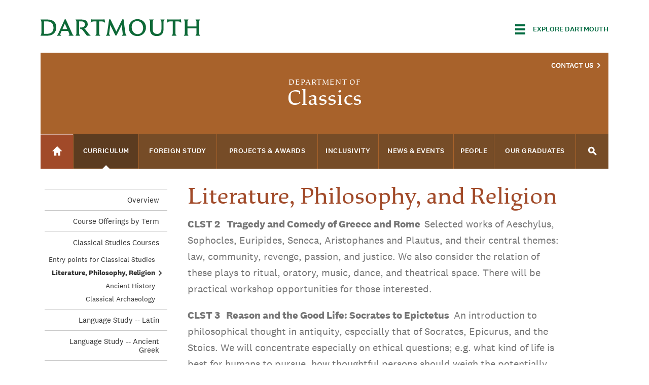

--- FILE ---
content_type: text/html; charset=utf-8
request_url: https://classics.dartmouth.edu/menufeature/curriculum/classical-studies-courses/literature-philosophy-and-religion
body_size: 22953
content:
<!DOCTYPE html>
  <!--[if IE 8]><html class="no-js full-page lt-ie9" lang="en" dir="ltr"> <![endif]-->
  <!--[if gt IE 8]><!--> <html class="full-page no-js" lang="en" dir="ltr"> <!--<![endif]-->
  <head>
    <meta charset="utf-8" /><script type="text/javascript">(window.NREUM||(NREUM={})).init={ajax:{deny_list:["bam.nr-data.net"]},feature_flags:["soft_nav"]};(window.NREUM||(NREUM={})).loader_config={licenseKey:"41d110b833",applicationID:"70692562",browserID:"70710015"};;/*! For license information please see nr-loader-rum-1.308.0.min.js.LICENSE.txt */
(()=>{var e,t,r={163:(e,t,r)=>{"use strict";r.d(t,{j:()=>E});var n=r(384),i=r(1741);var a=r(2555);r(860).K7.genericEvents;const s="experimental.resources",o="register",c=e=>{if(!e||"string"!=typeof e)return!1;try{document.createDocumentFragment().querySelector(e)}catch{return!1}return!0};var d=r(2614),u=r(944),l=r(8122);const f="[data-nr-mask]",g=e=>(0,l.a)(e,(()=>{const e={feature_flags:[],experimental:{allow_registered_children:!1,resources:!1},mask_selector:"*",block_selector:"[data-nr-block]",mask_input_options:{color:!1,date:!1,"datetime-local":!1,email:!1,month:!1,number:!1,range:!1,search:!1,tel:!1,text:!1,time:!1,url:!1,week:!1,textarea:!1,select:!1,password:!0}};return{ajax:{deny_list:void 0,block_internal:!0,enabled:!0,autoStart:!0},api:{get allow_registered_children(){return e.feature_flags.includes(o)||e.experimental.allow_registered_children},set allow_registered_children(t){e.experimental.allow_registered_children=t},duplicate_registered_data:!1},browser_consent_mode:{enabled:!1},distributed_tracing:{enabled:void 0,exclude_newrelic_header:void 0,cors_use_newrelic_header:void 0,cors_use_tracecontext_headers:void 0,allowed_origins:void 0},get feature_flags(){return e.feature_flags},set feature_flags(t){e.feature_flags=t},generic_events:{enabled:!0,autoStart:!0},harvest:{interval:30},jserrors:{enabled:!0,autoStart:!0},logging:{enabled:!0,autoStart:!0},metrics:{enabled:!0,autoStart:!0},obfuscate:void 0,page_action:{enabled:!0},page_view_event:{enabled:!0,autoStart:!0},page_view_timing:{enabled:!0,autoStart:!0},performance:{capture_marks:!1,capture_measures:!1,capture_detail:!0,resources:{get enabled(){return e.feature_flags.includes(s)||e.experimental.resources},set enabled(t){e.experimental.resources=t},asset_types:[],first_party_domains:[],ignore_newrelic:!0}},privacy:{cookies_enabled:!0},proxy:{assets:void 0,beacon:void 0},session:{expiresMs:d.wk,inactiveMs:d.BB},session_replay:{autoStart:!0,enabled:!1,preload:!1,sampling_rate:10,error_sampling_rate:100,collect_fonts:!1,inline_images:!1,fix_stylesheets:!0,mask_all_inputs:!0,get mask_text_selector(){return e.mask_selector},set mask_text_selector(t){c(t)?e.mask_selector="".concat(t,",").concat(f):""===t||null===t?e.mask_selector=f:(0,u.R)(5,t)},get block_class(){return"nr-block"},get ignore_class(){return"nr-ignore"},get mask_text_class(){return"nr-mask"},get block_selector(){return e.block_selector},set block_selector(t){c(t)?e.block_selector+=",".concat(t):""!==t&&(0,u.R)(6,t)},get mask_input_options(){return e.mask_input_options},set mask_input_options(t){t&&"object"==typeof t?e.mask_input_options={...t,password:!0}:(0,u.R)(7,t)}},session_trace:{enabled:!0,autoStart:!0},soft_navigations:{enabled:!0,autoStart:!0},spa:{enabled:!0,autoStart:!0},ssl:void 0,user_actions:{enabled:!0,elementAttributes:["id","className","tagName","type"]}}})());var p=r(6154),m=r(9324);let h=0;const v={buildEnv:m.F3,distMethod:m.Xs,version:m.xv,originTime:p.WN},b={consented:!1},y={appMetadata:{},get consented(){return this.session?.state?.consent||b.consented},set consented(e){b.consented=e},customTransaction:void 0,denyList:void 0,disabled:!1,harvester:void 0,isolatedBacklog:!1,isRecording:!1,loaderType:void 0,maxBytes:3e4,obfuscator:void 0,onerror:void 0,ptid:void 0,releaseIds:{},session:void 0,timeKeeper:void 0,registeredEntities:[],jsAttributesMetadata:{bytes:0},get harvestCount(){return++h}},_=e=>{const t=(0,l.a)(e,y),r=Object.keys(v).reduce((e,t)=>(e[t]={value:v[t],writable:!1,configurable:!0,enumerable:!0},e),{});return Object.defineProperties(t,r)};var w=r(5701);const x=e=>{const t=e.startsWith("http");e+="/",r.p=t?e:"https://"+e};var R=r(7836),k=r(3241);const A={accountID:void 0,trustKey:void 0,agentID:void 0,licenseKey:void 0,applicationID:void 0,xpid:void 0},S=e=>(0,l.a)(e,A),T=new Set;function E(e,t={},r,s){let{init:o,info:c,loader_config:d,runtime:u={},exposed:l=!0}=t;if(!c){const e=(0,n.pV)();o=e.init,c=e.info,d=e.loader_config}e.init=g(o||{}),e.loader_config=S(d||{}),c.jsAttributes??={},p.bv&&(c.jsAttributes.isWorker=!0),e.info=(0,a.D)(c);const f=e.init,m=[c.beacon,c.errorBeacon];T.has(e.agentIdentifier)||(f.proxy.assets&&(x(f.proxy.assets),m.push(f.proxy.assets)),f.proxy.beacon&&m.push(f.proxy.beacon),e.beacons=[...m],function(e){const t=(0,n.pV)();Object.getOwnPropertyNames(i.W.prototype).forEach(r=>{const n=i.W.prototype[r];if("function"!=typeof n||"constructor"===n)return;let a=t[r];e[r]&&!1!==e.exposed&&"micro-agent"!==e.runtime?.loaderType&&(t[r]=(...t)=>{const n=e[r](...t);return a?a(...t):n})})}(e),(0,n.US)("activatedFeatures",w.B)),u.denyList=[...f.ajax.deny_list||[],...f.ajax.block_internal?m:[]],u.ptid=e.agentIdentifier,u.loaderType=r,e.runtime=_(u),T.has(e.agentIdentifier)||(e.ee=R.ee.get(e.agentIdentifier),e.exposed=l,(0,k.W)({agentIdentifier:e.agentIdentifier,drained:!!w.B?.[e.agentIdentifier],type:"lifecycle",name:"initialize",feature:void 0,data:e.config})),T.add(e.agentIdentifier)}},384:(e,t,r)=>{"use strict";r.d(t,{NT:()=>s,US:()=>u,Zm:()=>o,bQ:()=>d,dV:()=>c,pV:()=>l});var n=r(6154),i=r(1863),a=r(1910);const s={beacon:"bam.nr-data.net",errorBeacon:"bam.nr-data.net"};function o(){return n.gm.NREUM||(n.gm.NREUM={}),void 0===n.gm.newrelic&&(n.gm.newrelic=n.gm.NREUM),n.gm.NREUM}function c(){let e=o();return e.o||(e.o={ST:n.gm.setTimeout,SI:n.gm.setImmediate||n.gm.setInterval,CT:n.gm.clearTimeout,XHR:n.gm.XMLHttpRequest,REQ:n.gm.Request,EV:n.gm.Event,PR:n.gm.Promise,MO:n.gm.MutationObserver,FETCH:n.gm.fetch,WS:n.gm.WebSocket},(0,a.i)(...Object.values(e.o))),e}function d(e,t){let r=o();r.initializedAgents??={},t.initializedAt={ms:(0,i.t)(),date:new Date},r.initializedAgents[e]=t}function u(e,t){o()[e]=t}function l(){return function(){let e=o();const t=e.info||{};e.info={beacon:s.beacon,errorBeacon:s.errorBeacon,...t}}(),function(){let e=o();const t=e.init||{};e.init={...t}}(),c(),function(){let e=o();const t=e.loader_config||{};e.loader_config={...t}}(),o()}},782:(e,t,r)=>{"use strict";r.d(t,{T:()=>n});const n=r(860).K7.pageViewTiming},860:(e,t,r)=>{"use strict";r.d(t,{$J:()=>u,K7:()=>c,P3:()=>d,XX:()=>i,Yy:()=>o,df:()=>a,qY:()=>n,v4:()=>s});const n="events",i="jserrors",a="browser/blobs",s="rum",o="browser/logs",c={ajax:"ajax",genericEvents:"generic_events",jserrors:i,logging:"logging",metrics:"metrics",pageAction:"page_action",pageViewEvent:"page_view_event",pageViewTiming:"page_view_timing",sessionReplay:"session_replay",sessionTrace:"session_trace",softNav:"soft_navigations",spa:"spa"},d={[c.pageViewEvent]:1,[c.pageViewTiming]:2,[c.metrics]:3,[c.jserrors]:4,[c.spa]:5,[c.ajax]:6,[c.sessionTrace]:7,[c.softNav]:8,[c.sessionReplay]:9,[c.logging]:10,[c.genericEvents]:11},u={[c.pageViewEvent]:s,[c.pageViewTiming]:n,[c.ajax]:n,[c.spa]:n,[c.softNav]:n,[c.metrics]:i,[c.jserrors]:i,[c.sessionTrace]:a,[c.sessionReplay]:a,[c.logging]:o,[c.genericEvents]:"ins"}},944:(e,t,r)=>{"use strict";r.d(t,{R:()=>i});var n=r(3241);function i(e,t){"function"==typeof console.debug&&(console.debug("New Relic Warning: https://github.com/newrelic/newrelic-browser-agent/blob/main/docs/warning-codes.md#".concat(e),t),(0,n.W)({agentIdentifier:null,drained:null,type:"data",name:"warn",feature:"warn",data:{code:e,secondary:t}}))}},1687:(e,t,r)=>{"use strict";r.d(t,{Ak:()=>d,Ze:()=>f,x3:()=>u});var n=r(3241),i=r(7836),a=r(3606),s=r(860),o=r(2646);const c={};function d(e,t){const r={staged:!1,priority:s.P3[t]||0};l(e),c[e].get(t)||c[e].set(t,r)}function u(e,t){e&&c[e]&&(c[e].get(t)&&c[e].delete(t),p(e,t,!1),c[e].size&&g(e))}function l(e){if(!e)throw new Error("agentIdentifier required");c[e]||(c[e]=new Map)}function f(e="",t="feature",r=!1){if(l(e),!e||!c[e].get(t)||r)return p(e,t);c[e].get(t).staged=!0,g(e)}function g(e){const t=Array.from(c[e]);t.every(([e,t])=>t.staged)&&(t.sort((e,t)=>e[1].priority-t[1].priority),t.forEach(([t])=>{c[e].delete(t),p(e,t)}))}function p(e,t,r=!0){const s=e?i.ee.get(e):i.ee,c=a.i.handlers;if(!s.aborted&&s.backlog&&c){if((0,n.W)({agentIdentifier:e,type:"lifecycle",name:"drain",feature:t}),r){const e=s.backlog[t],r=c[t];if(r){for(let t=0;e&&t<e.length;++t)m(e[t],r);Object.entries(r).forEach(([e,t])=>{Object.values(t||{}).forEach(t=>{t[0]?.on&&t[0]?.context()instanceof o.y&&t[0].on(e,t[1])})})}}s.isolatedBacklog||delete c[t],s.backlog[t]=null,s.emit("drain-"+t,[])}}function m(e,t){var r=e[1];Object.values(t[r]||{}).forEach(t=>{var r=e[0];if(t[0]===r){var n=t[1],i=e[3],a=e[2];n.apply(i,a)}})}},1738:(e,t,r)=>{"use strict";r.d(t,{U:()=>g,Y:()=>f});var n=r(3241),i=r(9908),a=r(1863),s=r(944),o=r(5701),c=r(3969),d=r(8362),u=r(860),l=r(4261);function f(e,t,r,a){const f=a||r;!f||f[e]&&f[e]!==d.d.prototype[e]||(f[e]=function(){(0,i.p)(c.xV,["API/"+e+"/called"],void 0,u.K7.metrics,r.ee),(0,n.W)({agentIdentifier:r.agentIdentifier,drained:!!o.B?.[r.agentIdentifier],type:"data",name:"api",feature:l.Pl+e,data:{}});try{return t.apply(this,arguments)}catch(e){(0,s.R)(23,e)}})}function g(e,t,r,n,s){const o=e.info;null===r?delete o.jsAttributes[t]:o.jsAttributes[t]=r,(s||null===r)&&(0,i.p)(l.Pl+n,[(0,a.t)(),t,r],void 0,"session",e.ee)}},1741:(e,t,r)=>{"use strict";r.d(t,{W:()=>a});var n=r(944),i=r(4261);class a{#e(e,...t){if(this[e]!==a.prototype[e])return this[e](...t);(0,n.R)(35,e)}addPageAction(e,t){return this.#e(i.hG,e,t)}register(e){return this.#e(i.eY,e)}recordCustomEvent(e,t){return this.#e(i.fF,e,t)}setPageViewName(e,t){return this.#e(i.Fw,e,t)}setCustomAttribute(e,t,r){return this.#e(i.cD,e,t,r)}noticeError(e,t){return this.#e(i.o5,e,t)}setUserId(e,t=!1){return this.#e(i.Dl,e,t)}setApplicationVersion(e){return this.#e(i.nb,e)}setErrorHandler(e){return this.#e(i.bt,e)}addRelease(e,t){return this.#e(i.k6,e,t)}log(e,t){return this.#e(i.$9,e,t)}start(){return this.#e(i.d3)}finished(e){return this.#e(i.BL,e)}recordReplay(){return this.#e(i.CH)}pauseReplay(){return this.#e(i.Tb)}addToTrace(e){return this.#e(i.U2,e)}setCurrentRouteName(e){return this.#e(i.PA,e)}interaction(e){return this.#e(i.dT,e)}wrapLogger(e,t,r){return this.#e(i.Wb,e,t,r)}measure(e,t){return this.#e(i.V1,e,t)}consent(e){return this.#e(i.Pv,e)}}},1863:(e,t,r)=>{"use strict";function n(){return Math.floor(performance.now())}r.d(t,{t:()=>n})},1910:(e,t,r)=>{"use strict";r.d(t,{i:()=>a});var n=r(944);const i=new Map;function a(...e){return e.every(e=>{if(i.has(e))return i.get(e);const t="function"==typeof e?e.toString():"",r=t.includes("[native code]"),a=t.includes("nrWrapper");return r||a||(0,n.R)(64,e?.name||t),i.set(e,r),r})}},2555:(e,t,r)=>{"use strict";r.d(t,{D:()=>o,f:()=>s});var n=r(384),i=r(8122);const a={beacon:n.NT.beacon,errorBeacon:n.NT.errorBeacon,licenseKey:void 0,applicationID:void 0,sa:void 0,queueTime:void 0,applicationTime:void 0,ttGuid:void 0,user:void 0,account:void 0,product:void 0,extra:void 0,jsAttributes:{},userAttributes:void 0,atts:void 0,transactionName:void 0,tNamePlain:void 0};function s(e){try{return!!e.licenseKey&&!!e.errorBeacon&&!!e.applicationID}catch(e){return!1}}const o=e=>(0,i.a)(e,a)},2614:(e,t,r)=>{"use strict";r.d(t,{BB:()=>s,H3:()=>n,g:()=>d,iL:()=>c,tS:()=>o,uh:()=>i,wk:()=>a});const n="NRBA",i="SESSION",a=144e5,s=18e5,o={STARTED:"session-started",PAUSE:"session-pause",RESET:"session-reset",RESUME:"session-resume",UPDATE:"session-update"},c={SAME_TAB:"same-tab",CROSS_TAB:"cross-tab"},d={OFF:0,FULL:1,ERROR:2}},2646:(e,t,r)=>{"use strict";r.d(t,{y:()=>n});class n{constructor(e){this.contextId=e}}},2843:(e,t,r)=>{"use strict";r.d(t,{G:()=>a,u:()=>i});var n=r(3878);function i(e,t=!1,r,i){(0,n.DD)("visibilitychange",function(){if(t)return void("hidden"===document.visibilityState&&e());e(document.visibilityState)},r,i)}function a(e,t,r){(0,n.sp)("pagehide",e,t,r)}},3241:(e,t,r)=>{"use strict";r.d(t,{W:()=>a});var n=r(6154);const i="newrelic";function a(e={}){try{n.gm.dispatchEvent(new CustomEvent(i,{detail:e}))}catch(e){}}},3606:(e,t,r)=>{"use strict";r.d(t,{i:()=>a});var n=r(9908);a.on=s;var i=a.handlers={};function a(e,t,r,a){s(a||n.d,i,e,t,r)}function s(e,t,r,i,a){a||(a="feature"),e||(e=n.d);var s=t[a]=t[a]||{};(s[r]=s[r]||[]).push([e,i])}},3878:(e,t,r)=>{"use strict";function n(e,t){return{capture:e,passive:!1,signal:t}}function i(e,t,r=!1,i){window.addEventListener(e,t,n(r,i))}function a(e,t,r=!1,i){document.addEventListener(e,t,n(r,i))}r.d(t,{DD:()=>a,jT:()=>n,sp:()=>i})},3969:(e,t,r)=>{"use strict";r.d(t,{TZ:()=>n,XG:()=>o,rs:()=>i,xV:()=>s,z_:()=>a});const n=r(860).K7.metrics,i="sm",a="cm",s="storeSupportabilityMetrics",o="storeEventMetrics"},4234:(e,t,r)=>{"use strict";r.d(t,{W:()=>a});var n=r(7836),i=r(1687);class a{constructor(e,t){this.agentIdentifier=e,this.ee=n.ee.get(e),this.featureName=t,this.blocked=!1}deregisterDrain(){(0,i.x3)(this.agentIdentifier,this.featureName)}}},4261:(e,t,r)=>{"use strict";r.d(t,{$9:()=>d,BL:()=>o,CH:()=>g,Dl:()=>_,Fw:()=>y,PA:()=>h,Pl:()=>n,Pv:()=>k,Tb:()=>l,U2:()=>a,V1:()=>R,Wb:()=>x,bt:()=>b,cD:()=>v,d3:()=>w,dT:()=>c,eY:()=>p,fF:()=>f,hG:()=>i,k6:()=>s,nb:()=>m,o5:()=>u});const n="api-",i="addPageAction",a="addToTrace",s="addRelease",o="finished",c="interaction",d="log",u="noticeError",l="pauseReplay",f="recordCustomEvent",g="recordReplay",p="register",m="setApplicationVersion",h="setCurrentRouteName",v="setCustomAttribute",b="setErrorHandler",y="setPageViewName",_="setUserId",w="start",x="wrapLogger",R="measure",k="consent"},5289:(e,t,r)=>{"use strict";r.d(t,{GG:()=>s,Qr:()=>c,sB:()=>o});var n=r(3878),i=r(6389);function a(){return"undefined"==typeof document||"complete"===document.readyState}function s(e,t){if(a())return e();const r=(0,i.J)(e),s=setInterval(()=>{a()&&(clearInterval(s),r())},500);(0,n.sp)("load",r,t)}function o(e){if(a())return e();(0,n.DD)("DOMContentLoaded",e)}function c(e){if(a())return e();(0,n.sp)("popstate",e)}},5607:(e,t,r)=>{"use strict";r.d(t,{W:()=>n});const n=(0,r(9566).bz)()},5701:(e,t,r)=>{"use strict";r.d(t,{B:()=>a,t:()=>s});var n=r(3241);const i=new Set,a={};function s(e,t){const r=t.agentIdentifier;a[r]??={},e&&"object"==typeof e&&(i.has(r)||(t.ee.emit("rumresp",[e]),a[r]=e,i.add(r),(0,n.W)({agentIdentifier:r,loaded:!0,drained:!0,type:"lifecycle",name:"load",feature:void 0,data:e})))}},6154:(e,t,r)=>{"use strict";r.d(t,{OF:()=>c,RI:()=>i,WN:()=>u,bv:()=>a,eN:()=>l,gm:()=>s,mw:()=>o,sb:()=>d});var n=r(1863);const i="undefined"!=typeof window&&!!window.document,a="undefined"!=typeof WorkerGlobalScope&&("undefined"!=typeof self&&self instanceof WorkerGlobalScope&&self.navigator instanceof WorkerNavigator||"undefined"!=typeof globalThis&&globalThis instanceof WorkerGlobalScope&&globalThis.navigator instanceof WorkerNavigator),s=i?window:"undefined"!=typeof WorkerGlobalScope&&("undefined"!=typeof self&&self instanceof WorkerGlobalScope&&self||"undefined"!=typeof globalThis&&globalThis instanceof WorkerGlobalScope&&globalThis),o=Boolean("hidden"===s?.document?.visibilityState),c=/iPad|iPhone|iPod/.test(s.navigator?.userAgent),d=c&&"undefined"==typeof SharedWorker,u=((()=>{const e=s.navigator?.userAgent?.match(/Firefox[/\s](\d+\.\d+)/);Array.isArray(e)&&e.length>=2&&e[1]})(),Date.now()-(0,n.t)()),l=()=>"undefined"!=typeof PerformanceNavigationTiming&&s?.performance?.getEntriesByType("navigation")?.[0]?.responseStart},6389:(e,t,r)=>{"use strict";function n(e,t=500,r={}){const n=r?.leading||!1;let i;return(...r)=>{n&&void 0===i&&(e.apply(this,r),i=setTimeout(()=>{i=clearTimeout(i)},t)),n||(clearTimeout(i),i=setTimeout(()=>{e.apply(this,r)},t))}}function i(e){let t=!1;return(...r)=>{t||(t=!0,e.apply(this,r))}}r.d(t,{J:()=>i,s:()=>n})},6630:(e,t,r)=>{"use strict";r.d(t,{T:()=>n});const n=r(860).K7.pageViewEvent},7699:(e,t,r)=>{"use strict";r.d(t,{It:()=>a,KC:()=>o,No:()=>i,qh:()=>s});var n=r(860);const i=16e3,a=1e6,s="SESSION_ERROR",o={[n.K7.logging]:!0,[n.K7.genericEvents]:!1,[n.K7.jserrors]:!1,[n.K7.ajax]:!1}},7836:(e,t,r)=>{"use strict";r.d(t,{P:()=>o,ee:()=>c});var n=r(384),i=r(8990),a=r(2646),s=r(5607);const o="nr@context:".concat(s.W),c=function e(t,r){var n={},s={},u={},l=!1;try{l=16===r.length&&d.initializedAgents?.[r]?.runtime.isolatedBacklog}catch(e){}var f={on:p,addEventListener:p,removeEventListener:function(e,t){var r=n[e];if(!r)return;for(var i=0;i<r.length;i++)r[i]===t&&r.splice(i,1)},emit:function(e,r,n,i,a){!1!==a&&(a=!0);if(c.aborted&&!i)return;t&&a&&t.emit(e,r,n);var o=g(n);m(e).forEach(e=>{e.apply(o,r)});var d=v()[s[e]];d&&d.push([f,e,r,o]);return o},get:h,listeners:m,context:g,buffer:function(e,t){const r=v();if(t=t||"feature",f.aborted)return;Object.entries(e||{}).forEach(([e,n])=>{s[n]=t,t in r||(r[t]=[])})},abort:function(){f._aborted=!0,Object.keys(f.backlog).forEach(e=>{delete f.backlog[e]})},isBuffering:function(e){return!!v()[s[e]]},debugId:r,backlog:l?{}:t&&"object"==typeof t.backlog?t.backlog:{},isolatedBacklog:l};return Object.defineProperty(f,"aborted",{get:()=>{let e=f._aborted||!1;return e||(t&&(e=t.aborted),e)}}),f;function g(e){return e&&e instanceof a.y?e:e?(0,i.I)(e,o,()=>new a.y(o)):new a.y(o)}function p(e,t){n[e]=m(e).concat(t)}function m(e){return n[e]||[]}function h(t){return u[t]=u[t]||e(f,t)}function v(){return f.backlog}}(void 0,"globalEE"),d=(0,n.Zm)();d.ee||(d.ee=c)},8122:(e,t,r)=>{"use strict";r.d(t,{a:()=>i});var n=r(944);function i(e,t){try{if(!e||"object"!=typeof e)return(0,n.R)(3);if(!t||"object"!=typeof t)return(0,n.R)(4);const r=Object.create(Object.getPrototypeOf(t),Object.getOwnPropertyDescriptors(t)),a=0===Object.keys(r).length?e:r;for(let s in a)if(void 0!==e[s])try{if(null===e[s]){r[s]=null;continue}Array.isArray(e[s])&&Array.isArray(t[s])?r[s]=Array.from(new Set([...e[s],...t[s]])):"object"==typeof e[s]&&"object"==typeof t[s]?r[s]=i(e[s],t[s]):r[s]=e[s]}catch(e){r[s]||(0,n.R)(1,e)}return r}catch(e){(0,n.R)(2,e)}}},8362:(e,t,r)=>{"use strict";r.d(t,{d:()=>a});var n=r(9566),i=r(1741);class a extends i.W{agentIdentifier=(0,n.LA)(16)}},8374:(e,t,r)=>{r.nc=(()=>{try{return document?.currentScript?.nonce}catch(e){}return""})()},8990:(e,t,r)=>{"use strict";r.d(t,{I:()=>i});var n=Object.prototype.hasOwnProperty;function i(e,t,r){if(n.call(e,t))return e[t];var i=r();if(Object.defineProperty&&Object.keys)try{return Object.defineProperty(e,t,{value:i,writable:!0,enumerable:!1}),i}catch(e){}return e[t]=i,i}},9324:(e,t,r)=>{"use strict";r.d(t,{F3:()=>i,Xs:()=>a,xv:()=>n});const n="1.308.0",i="PROD",a="CDN"},9566:(e,t,r)=>{"use strict";r.d(t,{LA:()=>o,bz:()=>s});var n=r(6154);const i="xxxxxxxx-xxxx-4xxx-yxxx-xxxxxxxxxxxx";function a(e,t){return e?15&e[t]:16*Math.random()|0}function s(){const e=n.gm?.crypto||n.gm?.msCrypto;let t,r=0;return e&&e.getRandomValues&&(t=e.getRandomValues(new Uint8Array(30))),i.split("").map(e=>"x"===e?a(t,r++).toString(16):"y"===e?(3&a()|8).toString(16):e).join("")}function o(e){const t=n.gm?.crypto||n.gm?.msCrypto;let r,i=0;t&&t.getRandomValues&&(r=t.getRandomValues(new Uint8Array(e)));const s=[];for(var o=0;o<e;o++)s.push(a(r,i++).toString(16));return s.join("")}},9908:(e,t,r)=>{"use strict";r.d(t,{d:()=>n,p:()=>i});var n=r(7836).ee.get("handle");function i(e,t,r,i,a){a?(a.buffer([e],i),a.emit(e,t,r)):(n.buffer([e],i),n.emit(e,t,r))}}},n={};function i(e){var t=n[e];if(void 0!==t)return t.exports;var a=n[e]={exports:{}};return r[e](a,a.exports,i),a.exports}i.m=r,i.d=(e,t)=>{for(var r in t)i.o(t,r)&&!i.o(e,r)&&Object.defineProperty(e,r,{enumerable:!0,get:t[r]})},i.f={},i.e=e=>Promise.all(Object.keys(i.f).reduce((t,r)=>(i.f[r](e,t),t),[])),i.u=e=>"nr-rum-1.308.0.min.js",i.o=(e,t)=>Object.prototype.hasOwnProperty.call(e,t),e={},t="NRBA-1.308.0.PROD:",i.l=(r,n,a,s)=>{if(e[r])e[r].push(n);else{var o,c;if(void 0!==a)for(var d=document.getElementsByTagName("script"),u=0;u<d.length;u++){var l=d[u];if(l.getAttribute("src")==r||l.getAttribute("data-webpack")==t+a){o=l;break}}if(!o){c=!0;var f={296:"sha512-+MIMDsOcckGXa1EdWHqFNv7P+JUkd5kQwCBr3KE6uCvnsBNUrdSt4a/3/L4j4TxtnaMNjHpza2/erNQbpacJQA=="};(o=document.createElement("script")).charset="utf-8",i.nc&&o.setAttribute("nonce",i.nc),o.setAttribute("data-webpack",t+a),o.src=r,0!==o.src.indexOf(window.location.origin+"/")&&(o.crossOrigin="anonymous"),f[s]&&(o.integrity=f[s])}e[r]=[n];var g=(t,n)=>{o.onerror=o.onload=null,clearTimeout(p);var i=e[r];if(delete e[r],o.parentNode&&o.parentNode.removeChild(o),i&&i.forEach(e=>e(n)),t)return t(n)},p=setTimeout(g.bind(null,void 0,{type:"timeout",target:o}),12e4);o.onerror=g.bind(null,o.onerror),o.onload=g.bind(null,o.onload),c&&document.head.appendChild(o)}},i.r=e=>{"undefined"!=typeof Symbol&&Symbol.toStringTag&&Object.defineProperty(e,Symbol.toStringTag,{value:"Module"}),Object.defineProperty(e,"__esModule",{value:!0})},i.p="https://js-agent.newrelic.com/",(()=>{var e={374:0,840:0};i.f.j=(t,r)=>{var n=i.o(e,t)?e[t]:void 0;if(0!==n)if(n)r.push(n[2]);else{var a=new Promise((r,i)=>n=e[t]=[r,i]);r.push(n[2]=a);var s=i.p+i.u(t),o=new Error;i.l(s,r=>{if(i.o(e,t)&&(0!==(n=e[t])&&(e[t]=void 0),n)){var a=r&&("load"===r.type?"missing":r.type),s=r&&r.target&&r.target.src;o.message="Loading chunk "+t+" failed: ("+a+": "+s+")",o.name="ChunkLoadError",o.type=a,o.request=s,n[1](o)}},"chunk-"+t,t)}};var t=(t,r)=>{var n,a,[s,o,c]=r,d=0;if(s.some(t=>0!==e[t])){for(n in o)i.o(o,n)&&(i.m[n]=o[n]);if(c)c(i)}for(t&&t(r);d<s.length;d++)a=s[d],i.o(e,a)&&e[a]&&e[a][0](),e[a]=0},r=self["webpackChunk:NRBA-1.308.0.PROD"]=self["webpackChunk:NRBA-1.308.0.PROD"]||[];r.forEach(t.bind(null,0)),r.push=t.bind(null,r.push.bind(r))})(),(()=>{"use strict";i(8374);var e=i(8362),t=i(860);const r=Object.values(t.K7);var n=i(163);var a=i(9908),s=i(1863),o=i(4261),c=i(1738);var d=i(1687),u=i(4234),l=i(5289),f=i(6154),g=i(944),p=i(384);const m=e=>f.RI&&!0===e?.privacy.cookies_enabled;function h(e){return!!(0,p.dV)().o.MO&&m(e)&&!0===e?.session_trace.enabled}var v=i(6389),b=i(7699);class y extends u.W{constructor(e,t){super(e.agentIdentifier,t),this.agentRef=e,this.abortHandler=void 0,this.featAggregate=void 0,this.loadedSuccessfully=void 0,this.onAggregateImported=new Promise(e=>{this.loadedSuccessfully=e}),this.deferred=Promise.resolve(),!1===e.init[this.featureName].autoStart?this.deferred=new Promise((t,r)=>{this.ee.on("manual-start-all",(0,v.J)(()=>{(0,d.Ak)(e.agentIdentifier,this.featureName),t()}))}):(0,d.Ak)(e.agentIdentifier,t)}importAggregator(e,t,r={}){if(this.featAggregate)return;const n=async()=>{let n;await this.deferred;try{if(m(e.init)){const{setupAgentSession:t}=await i.e(296).then(i.bind(i,3305));n=t(e)}}catch(e){(0,g.R)(20,e),this.ee.emit("internal-error",[e]),(0,a.p)(b.qh,[e],void 0,this.featureName,this.ee)}try{if(!this.#t(this.featureName,n,e.init))return(0,d.Ze)(this.agentIdentifier,this.featureName),void this.loadedSuccessfully(!1);const{Aggregate:i}=await t();this.featAggregate=new i(e,r),e.runtime.harvester.initializedAggregates.push(this.featAggregate),this.loadedSuccessfully(!0)}catch(e){(0,g.R)(34,e),this.abortHandler?.(),(0,d.Ze)(this.agentIdentifier,this.featureName,!0),this.loadedSuccessfully(!1),this.ee&&this.ee.abort()}};f.RI?(0,l.GG)(()=>n(),!0):n()}#t(e,r,n){if(this.blocked)return!1;switch(e){case t.K7.sessionReplay:return h(n)&&!!r;case t.K7.sessionTrace:return!!r;default:return!0}}}var _=i(6630),w=i(2614),x=i(3241);class R extends y{static featureName=_.T;constructor(e){var t;super(e,_.T),this.setupInspectionEvents(e.agentIdentifier),t=e,(0,c.Y)(o.Fw,function(e,r){"string"==typeof e&&("/"!==e.charAt(0)&&(e="/"+e),t.runtime.customTransaction=(r||"http://custom.transaction")+e,(0,a.p)(o.Pl+o.Fw,[(0,s.t)()],void 0,void 0,t.ee))},t),this.importAggregator(e,()=>i.e(296).then(i.bind(i,3943)))}setupInspectionEvents(e){const t=(t,r)=>{t&&(0,x.W)({agentIdentifier:e,timeStamp:t.timeStamp,loaded:"complete"===t.target.readyState,type:"window",name:r,data:t.target.location+""})};(0,l.sB)(e=>{t(e,"DOMContentLoaded")}),(0,l.GG)(e=>{t(e,"load")}),(0,l.Qr)(e=>{t(e,"navigate")}),this.ee.on(w.tS.UPDATE,(t,r)=>{(0,x.W)({agentIdentifier:e,type:"lifecycle",name:"session",data:r})})}}class k extends e.d{constructor(e){var t;(super(),f.gm)?(this.features={},(0,p.bQ)(this.agentIdentifier,this),this.desiredFeatures=new Set(e.features||[]),this.desiredFeatures.add(R),(0,n.j)(this,e,e.loaderType||"agent"),t=this,(0,c.Y)(o.cD,function(e,r,n=!1){if("string"==typeof e){if(["string","number","boolean"].includes(typeof r)||null===r)return(0,c.U)(t,e,r,o.cD,n);(0,g.R)(40,typeof r)}else(0,g.R)(39,typeof e)},t),function(e){(0,c.Y)(o.Dl,function(t,r=!1){if("string"!=typeof t&&null!==t)return void(0,g.R)(41,typeof t);const n=e.info.jsAttributes["enduser.id"];r&&null!=n&&n!==t?(0,a.p)(o.Pl+"setUserIdAndResetSession",[t],void 0,"session",e.ee):(0,c.U)(e,"enduser.id",t,o.Dl,!0)},e)}(this),function(e){(0,c.Y)(o.nb,function(t){if("string"==typeof t||null===t)return(0,c.U)(e,"application.version",t,o.nb,!1);(0,g.R)(42,typeof t)},e)}(this),function(e){(0,c.Y)(o.d3,function(){e.ee.emit("manual-start-all")},e)}(this),function(e){(0,c.Y)(o.Pv,function(t=!0){if("boolean"==typeof t){if((0,a.p)(o.Pl+o.Pv,[t],void 0,"session",e.ee),e.runtime.consented=t,t){const t=e.features.page_view_event;t.onAggregateImported.then(e=>{const r=t.featAggregate;e&&!r.sentRum&&r.sendRum()})}}else(0,g.R)(65,typeof t)},e)}(this),this.run()):(0,g.R)(21)}get config(){return{info:this.info,init:this.init,loader_config:this.loader_config,runtime:this.runtime}}get api(){return this}run(){try{const e=function(e){const t={};return r.forEach(r=>{t[r]=!!e[r]?.enabled}),t}(this.init),n=[...this.desiredFeatures];n.sort((e,r)=>t.P3[e.featureName]-t.P3[r.featureName]),n.forEach(r=>{if(!e[r.featureName]&&r.featureName!==t.K7.pageViewEvent)return;if(r.featureName===t.K7.spa)return void(0,g.R)(67);const n=function(e){switch(e){case t.K7.ajax:return[t.K7.jserrors];case t.K7.sessionTrace:return[t.K7.ajax,t.K7.pageViewEvent];case t.K7.sessionReplay:return[t.K7.sessionTrace];case t.K7.pageViewTiming:return[t.K7.pageViewEvent];default:return[]}}(r.featureName).filter(e=>!(e in this.features));n.length>0&&(0,g.R)(36,{targetFeature:r.featureName,missingDependencies:n}),this.features[r.featureName]=new r(this)})}catch(e){(0,g.R)(22,e);for(const e in this.features)this.features[e].abortHandler?.();const t=(0,p.Zm)();delete t.initializedAgents[this.agentIdentifier]?.features,delete this.sharedAggregator;return t.ee.get(this.agentIdentifier).abort(),!1}}}var A=i(2843),S=i(782);class T extends y{static featureName=S.T;constructor(e){super(e,S.T),f.RI&&((0,A.u)(()=>(0,a.p)("docHidden",[(0,s.t)()],void 0,S.T,this.ee),!0),(0,A.G)(()=>(0,a.p)("winPagehide",[(0,s.t)()],void 0,S.T,this.ee)),this.importAggregator(e,()=>i.e(296).then(i.bind(i,2117))))}}var E=i(3969);class I extends y{static featureName=E.TZ;constructor(e){super(e,E.TZ),f.RI&&document.addEventListener("securitypolicyviolation",e=>{(0,a.p)(E.xV,["Generic/CSPViolation/Detected"],void 0,this.featureName,this.ee)}),this.importAggregator(e,()=>i.e(296).then(i.bind(i,9623)))}}new k({features:[R,T,I],loaderType:"lite"})})()})();</script>
<meta name="twitter:card" content="summary_large_image" />
<meta property="og:image" content="https://classics.dartmouth.edu/sites/all/themes/dartmouth_base/images/default_images/dpine_flag.jpg" />
<link rel="shortcut icon" href="https://classics.dartmouth.edu/sites/all/themes/dartmouth_base/favicon.ico" />
<meta name="viewport" content="width=device-width, maximum-scale = 5.0" />
<meta http-equiv="ImageToolbar" content="false" />
<meta name="generator" content="Drupal 7 (https://www.drupal.org)" />
<link rel="canonical" href="https://classics.dartmouth.edu/menufeature/curriculum/classical-studies-courses/literature-philosophy-and-religion" />
<link rel="shortlink" href="https://classics.dartmouth.edu/node/11976" />
<meta property="og:site_name" content="Department of Classics" />
<meta property="og:type" content="article" />
<meta property="og:url" content="https://classics.dartmouth.edu/menufeature/curriculum/classical-studies-courses/literature-philosophy-and-religion" />
<meta property="og:title" content="Literature, Philosophy, and Religion" />
<meta property="og:updated_time" content="2020-11-27T18:47:05-05:00" />
<meta name="twitter:url" content="https://classics.dartmouth.edu/menufeature/curriculum/classical-studies-courses/literature-philosophy-and-religion" />
<meta name="twitter:title" content="Literature, Philosophy, and Religion" />
<meta property="article:published_time" content="2020-11-27T15:58:55-05:00" />
<meta property="article:modified_time" content="2020-11-27T18:47:05-05:00" />
    <title>Literature, Philosophy, and Religion | Department of Classics</title>
    <link rel="stylesheet" href="https://classics.dartmouth.edu/sites/department_classics.prod/files/css/css_kShW4RPmRstZ3SpIC-ZvVGNFVAi0WEMuCnI0ZkYIaFw.css" />
<link rel="stylesheet" href="https://classics.dartmouth.edu/sites/department_classics.prod/files/css/css_NXti8f1KG_3PtT4IIc0U3jDor0MbcpVCy5HvGkHBurk.css" media="screen" />
<link rel="stylesheet" href="https://classics.dartmouth.edu/sites/department_classics.prod/files/css/css_Vfa6Gr5fzaGmhbNjg3-Ws60eWvtbZvXwGpOzp9yW7q4.css" />
<link rel="stylesheet" href="https://classics.dartmouth.edu/sites/department_classics.prod/files/css/css_twA_N1o81iMErsbnKJZNDg6GowlvorWoZDYn50pgJZw.css" />
<link rel="stylesheet" href="https://classics.dartmouth.edu/sites/department_classics.prod/files/css/css_nO4TMdxGOf6QBPEatkCWtpKHgyjio8raJWm5pzlRK3k.css" />
    <script src="https://classics.dartmouth.edu/sites/department_classics.prod/files/js/js__csa3paxkYWdaV1GyXhFkgs-rji0HJlUXCmAfO-QznI.js"></script>
<script src="https://classics.dartmouth.edu/sites/department_classics.prod/files/js/js_mOx0WHl6cNZI0fqrVldT0Ay6Zv7VRFDm9LexZoNN_NI.js"></script>
<script>document.createElement( "picture" );</script>
<script src="https://classics.dartmouth.edu/sites/department_classics.prod/files/js/js_uvRJoWCBnlK5ZzKjTjB_p-R-K8Ct867-YUe2KyGICTI.js"></script>
<script src="https://classics.dartmouth.edu/sites/department_classics.prod/files/js/js_onbE0n0cQY6KTDQtHO_E27UBymFC-RuqypZZ6Zxez-o.js"></script>
<script src="https://classics.dartmouth.edu/sites/department_classics.prod/files/js/js_Z2ggv8YEqbvd6astfC85q1PuLMspI5A12uwBtTtE0Fw.js"></script>
<script src="https://classics.dartmouth.edu/sites/department_classics.prod/files/js/js_JD9NdBYVdHthOWMUyuE63rjVJQvHjK-9gXKs_bFim2o.js"></script>
<script>var switchTo5x = true;var __st_loadLate = true;var useFastShare = true;</script>
<script src="https://ws.sharethis.com/button/buttons.js"></script>
<script>if (typeof stLight !== 'undefined') { stLight.options({"publisher":"dr-1fa0b575-2ef0-c984-5ac2-76f4aa5c2b3a","version":"5x","doNotCopy":true,"hashAddressBar":false,"doNotHash":true,"lang":"en"}); }</script>
<script src="https://cdn.bc0a.com/autopilot/f00000000283318/autopilot_sdk.js"></script>
<script src="https://classics.dartmouth.edu/sites/department_classics.prod/files/js/js_Z6D9gkoi5ycDNina6v4crp7VMpsYi6NX5h2VBgi7ZSY.js"></script>
<script>jQuery.extend(Drupal.settings, {"basePath":"\/","pathPrefix":"","setHasJsCookie":0,"ajaxPageState":{"theme":"dartmouth_dept_classics","theme_token":"XJ_5cfgVR8JQE9J9svA-yd0afGYbdcsY3Kp57rCW13c","js":{"sites\/all\/modules\/contrib\/picture\/picturefill\/picturefill.min.js":1,"sites\/all\/modules\/contrib\/picture\/picture.min.js":1,"0":1,"sites\/all\/themes\/dartmouth_base\/js\/dartmouth.js":1,"https:\/\/classics.dartmouth.edu\/sites\/department_classics.prod\/files\/google_tag\/gtm_pdsxf64\/google_tag.script.js":1,"https:\/\/classics.dartmouth.edu\/sites\/department_classics.prod\/files\/google_tag\/primary\/google_tag.script.js":1,"sites\/all\/modules\/contrib\/jquery_update\/replace\/jquery\/1.12\/jquery.min.js":1,"1":1,"misc\/jquery-extend-3.4.0.js":1,"misc\/jquery-html-prefilter-3.5.0-backport.js":1,"misc\/jquery.once.js":1,"misc\/drupal.js":1,"sites\/all\/modules\/contrib\/tipsy\/javascripts\/jquery.tipsy.js":1,"sites\/all\/modules\/contrib\/tipsy\/javascripts\/tipsy.js":1,"sites\/all\/modules\/contrib\/jquery_update\/js\/jquery_browser.js":1,"misc\/form-single-submit.js":1,"sites\/all\/modules\/custom\/content_repository\/modules\/content_repository_window\/js\/crwindow.js":1,"sites\/all\/modules\/custom\/content_feature\/dart_admin_main_menu\/js\/main-menu--admin.js":1,"sites\/all\/modules\/custom\/dart_emergency_banner\/js\/dart_emergency_banner.js":1,"sites\/all\/modules\/custom\/content_feature\/dart_page_layouts\/js\/dart_page_layouts.js":1,"sites\/all\/modules\/custom\/content_feature\/dart_top_stories\/js\/top-stories.js":1,"sites\/all\/modules\/custom\/dart_universal_notification\/dart_universal_notification.js":1,"sites\/all\/modules\/contrib\/entityreference\/js\/entityreference.js":1,"sites\/all\/modules\/contrib\/google_cse\/google_cse.js":1,"sites\/all\/modules\/custom\/panels_ipe_advanced\/js\/panels_ipe_advanced.js":1,"sites\/all\/modules\/contrib\/konamicode\/konamicode.js":1,"sites\/all\/modules\/custom\/dart_konamicode\/dart_konamicode.js":1,"sites\/all\/modules\/contrib\/custom_search\/js\/custom_search.js":1,"2":1,"https:\/\/ws.sharethis.com\/button\/buttons.js":1,"3":1,"https:\/\/cdn.bc0a.com\/autopilot\/f00000000283318\/autopilot_sdk.js":1,"sites\/all\/themes\/zurb_foundation\/js\/foundation.min.js":1,"sites\/all\/themes\/dartmouth_base\/js\/vendor\/focus-visible.min.js":1,"sites\/all\/themes\/dartmouth_base\/js\/vendor\/media.match.min.js":1,"sites\/all\/themes\/dartmouth_base\/js\/vendor\/jquery.matchHeight.js":1,"sites\/all\/themes\/dartmouth_base\/js\/vendor\/jquery.fittext.js":1,"sites\/all\/themes\/dartmouth_base\/js\/vendor\/jquery.cycle2.min.js":1,"sites\/all\/themes\/dartmouth_base\/js\/vendor\/jquery.touchSwipe.min.js":1,"sites\/all\/themes\/dartmouth_base\/js\/vendor\/jquery.ba-dotimeout.min.js":1,"sites\/all\/themes\/dartmouth_base\/js\/global-header.js":1,"sites\/all\/themes\/dartmouth_base\/js\/global-footer.js":1,"sites\/all\/themes\/dartmouth_base_academic\/js\/banner.js":1,"sites\/all\/themes\/dartmouth_base\/js\/ribbon-footer.js":1,"sites\/all\/themes\/dartmouth_base\/js\/promobox.js":1,"sites\/all\/themes\/dartmouth_base\/js\/promo-slider.js":1,"sites\/all\/themes\/dartmouth_base\/js\/show-more.js":1,"sites\/all\/themes\/dartmouth_base\/js\/map-box.js":1,"sites\/all\/themes\/dartmouth_base\/js\/view-page--responsive.js":1,"sites\/all\/themes\/dartmouth_base\/js\/skip-link.js":1,"sites\/all\/themes\/dartmouth_base\/js\/text-chunk.js":1,"sites\/all\/themes\/dartmouth_base\/js\/policy.js":1,"sites\/all\/themes\/dartmouth_base\/js\/check-share-blocked.js":1,"sites\/all\/themes\/dartmouth_base_academic\/js\/department-description.js":1,"sites\/all\/themes\/dartmouth_base_academic\/js\/academic-department-footer.js":1,"sites\/all\/themes\/dartmouth_base_academic\/js\/academic-inclusivity-footer.js":1},"css":{"modules\/system\/system.base.css":1,"modules\/system\/system.messages.css":1,"modules\/system\/system.theme.css":1,"sites\/all\/modules\/contrib\/tipsy\/stylesheets\/tipsy.css":1,"sites\/all\/modules\/custom\/content_repository\/css\/content_repository.css":1,"sites\/all\/modules\/features\/dart_cse\/css\/dart_cse.css":1,"sites\/all\/modules\/custom\/dart_emergency_banner\/theme\/dart_emergency_banner.css":1,"sites\/all\/modules\/custom\/dart_events\/theme\/dart_events.css":1,"sites\/all\/modules\/custom\/dart_events_dept\/theme\/dart_events_dept.css":1,"sites\/all\/modules\/custom\/dart_iframe\/dart_iframe.css":1,"sites\/all\/modules\/custom\/dart_universal_notification\/dart_universal_notification.css":1,"sites\/all\/modules\/contrib\/deploy\/css\/deploy.css":1,"modules\/field\/theme\/field.css":1,"sites\/all\/modules\/contrib\/google_cse\/google_cse.css":1,"modules\/node\/node.css":1,"sites\/all\/modules\/contrib\/picture\/picture_wysiwyg.css":1,"modules\/search\/search.css":1,"modules\/user\/user.css":1,"sites\/all\/modules\/contrib\/ckeditor\/css\/ckeditor.css":1,"sites\/all\/modules\/contrib\/ckeditor_image2\/ckeditor_image2.theme.css":1,"sites\/all\/modules\/contrib\/ckeditor_image2\/ckeditor_image2.responsive.css":1,"sites\/all\/modules\/contrib\/media\/modules\/media_wysiwyg\/css\/media_wysiwyg.base.css":1,"sites\/all\/modules\/contrib\/ctools\/css\/ctools.css":1,"sites\/all\/modules\/contrib\/panels\/css\/panels.css":1,"sites\/all\/modules\/custom\/content_feature\/dart_page_layouts\/plugins\/layouts\/twocol_gp_l1\/twocol-gp-l1.css":1,"sites\/all\/modules\/contrib\/dismiss\/css\/dismiss.base.css":1,"sites\/all\/themes\/dartmouth_base\/css\/dartmouth-admin.css":1,"sites\/all\/modules\/contrib\/custom_search\/custom_search.css":1,"sites\/all\/themes\/zurb_foundation\/css\/normalize.css":1,"sites\/all\/themes\/oho_zurb_base\/css\/foundation.min.css":1,"sites\/all\/themes\/dartmouth_base\/css\/dartmouth.css":1,"sites\/all\/themes\/dartmouth_base\/css\/modal.css":1,"sites\/all\/themes\/dartmouth_base_academic\/css\/dartmouth-academic.css":1,"sites\/department_classics.prod\/themes\/dartmouth_dept_classics\/css\/department_classics.css":1}},"dart_universal_notification":{"url":"https:\/\/home.dartmouth.edu\/api\/dart-universal-notification"},"googleCSE":{"cx":"017180522165740084141:v1wbqwoih_k","resultsWidth":600,"domain":"www.google.com","showWaterMark":1},"dart_konamicode":{"invaders_path":"\/sites\/all\/modules\/custom\/dart_konamicode\/invaders","scores_path":"https:\/\/ws.dartmouth.edu\/dart_konamicode\/invaders\/scores","submit_path":"https:\/\/ws.dartmouth.edu\/dart_konamicode\/invaders\/submit"},"konamicode":{"ivyinvaders":true},"custom_search":{"form_target":"_self","solr":0},"tipsy":{"custom_selectors":[{"selector":".tipsy","options":{"fade":1,"gravity":"w","delayIn":0,"delayOut":0,"trigger":"hover","opacity":"0.8","offset":0,"html":0,"tooltip_content":{"source":"attribute","selector":"title"}}}]},"dismiss":{"fadeout":0},"currentPath":"node\/11976","currentPathIsAdmin":false,"urlIsAjaxTrusted":{"\/menufeature\/curriculum\/classical-studies-courses\/literature-philosophy-and-religion":true}});</script>
    <!--[if lt IE 9]>
    <script src="http://html5shiv.googlecode.com/svn/trunk/html5.js"></script>
    <![endif]-->
  </head>
  <body class="html not-front not-logged-in no-sidebars page-node page-node- page-node-11976 node-type-page section-menufeature" >
    <div class="skip-link" role="navigation" aria-label="Quick Page Navigation">
      <a href="#main-content" class="element-invisible element-focusable">Skip to main content</a>
    </div>
    <noscript aria-hidden="true"><iframe src="https://www.googletagmanager.com/ns.html?id=GTM-PDSXF64" height="0" width="0" style="display:none;visibility:hidden"></iframe></noscript>
<noscript aria-hidden="true"><iframe src="https://www.googletagmanager.com/ns.html?id=GTM-W6T32LW" height="0" width="0" style="display:none;visibility:hidden"></iframe></noscript>
    <!--.page -->
<div role="document" class="page">
  <!--.l-header -->
  <header role="banner" class="l-header" aria-label="Site Header">

    
          <!--.l-header-region -->
        <section class="block block-dart-wrapper block-dart-wrapper-dart-wrapper-header header">
  
      
    <div class="container"><div class="row"><div id="nav-dartmouth" aria-hidden="true" role="navigation" tabindex="-1"><ul class="nav-dartmouth-table" role="list"><li class="three column" role="listitem" aria-labelledby="nav-label-154701"><h3 id="nav-label-154701"><a href="#">Admissions<span class="arrow"></span></a></h3><ul class="group" role="menu"><li role="menuitem"><a class="universal-header-outcomes" href="https://home.dartmouth.edu/outcomes">Outcomes</a></li><li role="menuitem"><a class="universal-header-the-student-experience" href="https://home.dartmouth.edu/admissions/student-experience">The Student Experience</a></li><li role="menuitem"><a class="universal-header-financial-aid" href="https://home.dartmouth.edu/financial-aid">Financial Aid</a></li><li role="menuitem"><a class="universal-header-degree-finder" href="https://home.dartmouth.edu/degrees">Degree Finder</a></li></ul></li><li class="three column" role="listitem" aria-labelledby="nav-label-154706"><h3 id="nav-label-154706"><a href="#">Academics<span class="arrow"></span></a></h3><ul class="group" role="menu"><li role="menuitem"><a class="universal-header-undergraduate-arts-sciences" href="https://home.dartmouth.edu/academics/undergraduate-arts-sciences">Undergraduate Arts & Sciences</a></li><li role="menuitem"><a class="universal-header-departments-and-programs" href="https://home.dartmouth.edu/academics/departments-programs">Departments and Programs</a></li><li role="menuitem"><a class="universal-header-research-scholarship-creativity" href="https://home.dartmouth.edu/academics/research">Research, Scholarship & Creativity</a></li><li role="menuitem"><a class="universal-header-centers-institutes" href="https://home.dartmouth.edu/academics/centers-institutes">Centers & Institutes</a></li><li role="menuitem"><a class="universal-header-geisel-school-of-medicine" href="https://geiselmed.dartmouth.edu/">Geisel School of Medicine</a></li><li role="menuitem"><a class="universal-header-guarini-school-of-graduate-advanced-studies" href="https://graduate.dartmouth.edu/">Guarini School of Graduate & Advanced Studies</a></li><li role="menuitem"><a class="universal-header-thayer-school-of-engineering" href="https://engineering.dartmouth.edu/">Thayer School of Engineering</a></li><li role="menuitem"><a class="universal-header-tuck-school-of-business" href="https://www.tuck.dartmouth.edu/">Tuck School of Business</a></li></ul></li><li class="three column" role="listitem" aria-labelledby="nav-label-154711"><h3 id="nav-label-154711"><a href="#">Campus Life<span class="arrow"></span></a></h3><ul class="group" role="menu"><li role="menuitem"><a class="universal-header-events" href="https://home.dartmouth.edu/events">Events</a></li><li role="menuitem"><a class="universal-header-diversity-inclusion" href="https://home.dartmouth.edu/campus-life/diversity-inclusion">Diversity & Inclusion</a></li><li role="menuitem"><a class="universal-header-athletics-recreation" href="https://home.dartmouth.edu/campus-life/athletics-recreation">Athletics & Recreation</a></li><li role="menuitem"><a class="universal-header-student-groups-activities" href="https://home.dartmouth.edu/campus-life/student-groups-activities">Student Groups & Activities</a></li><li role="menuitem"><a class="universal-header-residential-life" href="https://home.dartmouth.edu/campus-life/residential-life">Residential Life</a></li></ul></li><li class="three column" role="listitem" aria-labelledby="nav-label-154716"><h3 id="nav-label-154716"><a href="#">More<span class="arrow"></span></a></h3><ul class="group" role="menu"><li role="menuitem"><a class="universal-header-about" href="https://home.dartmouth.edu/about">About</a></li><li role="menuitem"><a class="universal-header-news" href="https://home.dartmouth.edu/news">News</a></li><li role="menuitem"><a class="universal-header-giving" href="https://alumni.dartmouth.edu/make-gift">Giving</a></li><li role="menuitem"><a class="universal-header-news-media" href="https://home.dartmouth.edu/news/news-media">News Media</a></li></ul><div id="search-dartmouth" role="search"><form onsubmit="location.href='//home.dartmouth.edu/search/google?keys=' + document.getElementById('input-search-dartmouth').value; return false;"><label for="input-search-dartmouth" class="offscreen">Search</label><input type="text" id="input-search-dartmouth" name="input-search-dartmouth" placeholder="Search" aria-required="true"><input type="submit" class="icn-search" value="GO"></form></div></li></ul></div></div></div><div role="banner" class="container" aria-label="College-wide Universal Header"><header class="row header-main"><div class="eight column"><a href="//home.dartmouth.edu" class="logo">Dartmouth College</a></div><div class="four column"><nav id="btn-nav-dartmouth" aria-label="Universal Header Navigation"><a class="universal-header-menu-toggle closed" aria-label="Explore Dartmouth" href="#"><span class="icn"></span><span class="btn-txt">Explore Dartmouth</span></a></nav></div></header></div>  
  </section><section class="block block-bean block-bean-admin-site-banner header">
  
        <h2 class="block-title element-invisible">Classics</h2>
    
    
<div class="row">
  <div class="twelve-column " id="dept-container" role="contentinfo">
    <div class="department-banner ">
                        <header class="department-banner__header">
        <div class="department-banner__info">
          <h1 class="department-banner__title">
                          <div class="field field-name-field-title-prefix field-type-text field-label-hidden field-wrapper"><div class="field-items" class="field-items"><div class="field-item odd" class="field-item even">Department of</div></div></div>                        Classics</h1>
                  </div>
      </header>
      <div id="department-social">
  <div class="slider-tab" tabindex="0"><span class="slider-tab-text">Contact Us<span class="slider-tab-chevron"></span></span></div>
  <ul role="menubar" class="social-links" aria-label="Contact and Social Navigation">
    <li class="logo-facebook" role="menuitem" aria-label="Facebook"><a href="https://www.facebook.com/login.php?next=https%3A%2F%2Fwww.facebook.com%2Fgroups%2F111782723662%2F" class="social-link-facebook" aria-label="Facebook"><span class="hide-txt">Facebook</span></a></li>    <li class="logo-mail" role="menuitem" aria-label="Contact Information" tabindex="0">
      <div class="mail-info">
        <a  class="social-link-email" href="mailto:Classics.Department@Dartmouth.EDU">Classics.Department@Dartmouth.EDU</a><span><a href="/department/department-classics" class="social-link-dept-info">Contact &amp; Department Info</a></span>      </div>
      <a href="#"><span class="hide-txt">Mail</span></a>
    </li>
  </ul>
</div>
              <div class="department-banner__image">
                  </div>
                </div>
  </div>
</div>
  
  </section><section class="block block-menu-block block-menu-block-header-menu header">
  
        <h2 class="block-title element-invisible">Main menu</h2>
    
    <div class="row"><div class="main-menu--admin twelve column"><button class="mobile-nav__toggle mobile-menu-toggle" name="mobile-menu-toggle">
          <span class="toggle-text">Click to Open Main Menu</span>
        </button><div class="main-menu--admin__header-home header-button"><a href="/" class="header-home__link"><span>Home</span></a></div><div class="main-menu--admin__header-menu"><ul class="menu"><li class="first expanded active-trail menu-mlid-19206 menu__top-level"><i class="arrow-down"></i><i class="arrow-up"></i><span class="dropmenu-toggle" data-menu-id-js="Curriculum"><span>Curriculum</span></span></li>
<div class="dropmenu no-feature" aria-hidden="true" data-menu-id-js="Curriculum"><section class="dropmenu__menu" aria-label="Curriculum Sub-Menu Navigation"><ul class="menu"><li class="first leaf menu-mlid-20876"><a href="/curriculum">Overview</a></li>
<li class="expanded menu-mlid-20796"><a href="/curriculum/courses">Course Offerings by Term</a><ul class="menu"><li class="first leaf menu-mlid-23901"><a href="/curriculum/courses/summer-2024">Summer 2024</a></li>
<li class="leaf menu-mlid-23906"><a href="/curriculum/courses/fall-2024">Fall 2024</a></li>
<li class="leaf menu-mlid-23911"><a href="/curriculum/courses/winter-2025">Winter 2025</a></li>
<li class="leaf menu-mlid-23916"><a href="/curriculum/courses/spring-2025">Spring 2025</a></li>
<li class="leaf menu-mlid-24216"><a href="/curriculum/courses/summer-2025">Summer 2025</a></li>
<li class="leaf menu-mlid-24221"><a href="/curriculum/courses/fall-2025">Fall 2025</a></li>
<li class="leaf menu-mlid-24226"><a href="/curriculum/courses/winter-2026">Winter 2026</a></li>
<li class="last leaf menu-mlid-24296"><a href="/curriculum/courses/spring-2026">Spring 2026</a></li>
</ul></li>
<li class="expanded active-trail menu-mlid-21536"><a href="/menufeature/curriculum/classical-studies-courses" class="active-trail">Classical Studies Courses</a><ul class="menu"><li class="first leaf menu-mlid-23001"><a href="/menufeature/curriculum/classical-studies-courses/entry-points-classical-studies">Entry points for Classical Studies</a></li>
<li class="leaf active-trail active menu-mlid-23006"><a href="/menufeature/curriculum/classical-studies-courses/literature-philosophy-and-religion" class="active-trail active">Literature, Philosophy, Religion</a></li>
<li class="leaf menu-mlid-23016"><a href="/menufeature/curriculum/classical-studies-courses/ancient-history">Ancient History</a></li>
<li class="last leaf menu-mlid-23011"><a href="/menufeature/curriculum/classical-studies-courses/classical-archaeology">Classical Archaeology</a></li>
</ul></li>
<li class="expanded menu-mlid-20811"><a href="/curriculum/language-study/interested-studying-latin">Language Study -- Latin</a><ul class="menu"><li class="first leaf menu-mlid-22991"><a href="/curriculum/language-study/interested-studying-latin/latin-classes">Latin Classes</a></li>
<li class="last leaf menu-mlid-20816"><a href="/curriculum/language-study/about-latin-placement">Placement in Latin</a></li>
</ul></li>
<li class="expanded menu-mlid-20821"><a href="/curriculum/language-study/interested-studying-ancient-greek">Language Study -- Ancient Greek</a><ul class="menu"><li class="first leaf menu-mlid-22996"><a href="/curriculum/language-study/interested-studying-ancient-greek/courses-ancient-greek">Courses in Ancient Greek</a></li>
<li class="last leaf menu-mlid-20806"><a href="/greek-placement">Placement in Ancient Greek</a></li>
</ul></li>
<li class="expanded menu-mlid-19261"><a href="/undergraduate/majors-and-minors">Majors and Minors</a><ul class="menu"><li class="first leaf menu-mlid-19331"><a href="/undergraduate/majors-and-minors/classical-studies">Classical Studies track</a></li>
<li class="leaf menu-mlid-19316"><a href="/undergraduate/majors-and-minors/ancient-history">Ancient History track</a></li>
<li class="leaf menu-mlid-19321"><a href="/undergraduate/majors-and-minors/classical-archaeology">Classical Archaeology track</a></li>
<li class="last leaf menu-mlid-19326"><a href="/undergraduate/majors-and-minors/classical-languages-and-literatures">Classical Languages and Literature track</a></li>
</ul></li>
<li class="last leaf menu-mlid-20826"><a href="/curriculum/culminating-experience">Culminating Experience</a></li>
</ul></section><section class="dropmenu__feature"></section><div class="dropclose clearfix"><span class="element-invisible">Back to Top Nav</span></div></div><li class="expanded menu-mlid-19216 menu__top-level"><i class="arrow-down"></i><i class="arrow-up"></i><span class="dropmenu-toggle" data-menu-id-js="Foreign Study"><span>Foreign Study</span></span></li>
<div class="dropmenu no-feature" aria-hidden="true" data-menu-id-js="Foreign Study"><section class="dropmenu__menu" aria-label="Foreign Study Sub-Menu Navigation"><ul class="menu"><li class="first leaf menu-mlid-20881"><a href="/foreign-study">Overview</a></li>
<li class="leaf menu-mlid-20831"><a href="/foreign-study/greece-foreign-study-program">Greek Foreign Study Program</a></li>
<li class="leaf menu-mlid-20836"><a href="/foreign-study/rome-foreign-study-program">Roman Foreign Study Program</a></li>
<li class="last leaf menu-mlid-24036"><a href="/menufeature/foreign-study/student-testimonials-roman-fsp">Student Testimonials Rome</a></li>
</ul></section><section class="dropmenu__feature"></section><div class="dropclose clearfix"><span class="element-invisible">Back to Top Nav</span></div></div><li class="expanded menu-mlid-20781 menu__top-level"><i class="arrow-down"></i><i class="arrow-up"></i><span class="dropmenu-toggle" data-menu-id-js="Projects & Awards"><span>Projects & Awards</span></span></li>
<div class="dropmenu no-feature" aria-hidden="true" data-menu-id-js="Projects & Awards"><section class="dropmenu__menu" aria-label="Projects &amp; Awards Sub-Menu Navigation"><ul class="menu"><li class="first leaf menu-mlid-20846"><a href="/classics-related-projects-and-awards">Classics-Related Projects and Awards</a></li>
<li class="expanded menu-mlid-20871"><a href="/projects-awards/student-research">Student Research</a><ul class="menu"><li class="first leaf menu-mlid-23076"><a href="/projects-awards/student-research/archaeological-fieldwork">Archaeological Fieldwork</a></li>
<li class="leaf has-children menu-mlid-20851"><a href="/projects-awards/funding-student-research-and-projects">Reid/Wiencke Funding for Research</a></li>
<li class="leaf menu-mlid-23816"><a href="/projects-awards/student-research/independent-studies">Independent studies</a></li>
<li class="leaf menu-mlid-20856"><a href="/research/senior-honors-projects">Senior Honors Projects</a></li>
<li class="last leaf has-children menu-mlid-20866"><a href="/projects-awards/awards-prizes">Annual Prizes to Students</a></li>
</ul></li>
<li class="leaf menu-mlid-23021"><a href="/menufeature/projects-awards/faculty-books">Faculty Books</a></li>
<li class="leaf menu-mlid-19286"><a href="/research/faculty-media-projects">Faculty Media Projects</a></li>
<li class="last leaf menu-mlid-20861"><a href="/projects-awards/annual-lecture-programs">Annual Lecture Programs</a></li>
</ul></section><section class="dropmenu__feature"></section><div class="dropclose clearfix"><span class="element-invisible">Back to Top Nav</span></div></div><li class="leaf menu-mlid-23341 menu__top-level"><span class="dropmenu-notoggle"><a href="/inclusivity">Inclusivity</a></span></li>
<li class="collapsed menu-mlid-19196 menu__top-level"><span class="dropmenu-notoggle"><a href="/news-events">News &amp; Events</a></span></li>
<li class="leaf menu-mlid-19191 menu__top-level"><span class="dropmenu-notoggle"><a href="/people">People</a></span></li>
<li class="last expanded menu-mlid-20771 menu__top-level"><i class="arrow-down"></i><i class="arrow-up"></i><span class="dropmenu-toggle" data-menu-id-js="Our graduates"><span>Our graduates</span></span></li>
<div class="dropmenu no-feature" aria-hidden="true" data-menu-id-js="Our graduates"><section class="dropmenu__menu" aria-label="Our graduates Sub-Menu Navigation"><ul class="menu"><li class="first leaf menu-mlid-20841"><a href="/our-graduates/after-you-graduate">Graduating with a Classics Degree</a></li>
<li class="leaf menu-mlid-20791"><a href="/our-graduates/alumni-support">Alumni Support</a></li>
<li class="leaf menu-mlid-19361"><a href="/menufeature/our-graduates/tell-us-your-story">Tell Us Your Story</a></li>
<li class="last leaf menu-mlid-19351"><a href="/article-tags-local/alumni-stories">Alumni Stories</a></li>
</ul></section><section class="dropmenu__feature"></section><div class="dropclose clearfix"><span class="element-invisible">Back to Top Nav</span></div></div></ul></div><div class="main-menu--admin__header-search header-button"><form class="search-form" role="search" action="/menufeature/curriculum/classical-studies-courses/literature-philosophy-and-religion" method="post" id="search-block-form" accept-charset="UTF-8"><div>
  <h2 class="element-invisible">Search form</h2>
<div class="form-item form-type-textfield form-item-search-block-form">
  <label class="element-invisible" for="edit-search-block-form--2">Search this site </label>
 <input title="Search this site" class="custom-search-box search-input form-text" placeholder="Search this site" aria-label="Search Query" type="text" id="edit-search-block-form--2" name="search_block_form" value="" size="15" maxlength="128" />
</div>
<a href="#" aria-label="Hide Search Form" class="search-close"><span>Close</span></a><button class="secondary button radius postfix expand form-submit" aria-label="Go" id="edit-submit" name="op" value="Go" type="submit">Go</button>
<input type="hidden" name="form_build_id" value="form-3Vb3pAj_eAMia7usK7BugLchZerU6WhYRiaDOC2jT7Q" />
<input type="hidden" name="form_id" value="search_block_form" />
<input type="hidden" name="anon_token" value="1qsWCrRpACw4kEmt5GRmbWq_nbK2DHMth1FnfNtVur8" />
</div></form><a class="search-toggle" href="#"><span>Search</span></a></div></div></div>  
  </section>      <!--/.l-header-region -->
      </header>
  <!--/.l-header -->

  
  
  <main role="main" class="l-main">
    <a id="main-content"></a>
    
    
      
      
    
<div class="panelizer-view-mode node node-full node-page node-11976">
        <div class="row col-reverse">
      <div class="three column sidebar" id="sidebar-content">
      <div class="panel-pane pane-block pane-menu-block-custom-1 pane-menu-block"  >
  
      
  
  <div class="pane-content">
    <div class="menu-block-wrapper menu-block-custom-1 menu-name-main-menu parent-mlid-0 menu-level-2 nav-side">
  <ul class="menu"><li class="first leaf menu-mlid-20876"><a href="/curriculum">Overview</a></li>
<li class="collapsed menu-mlid-20796"><a href="/curriculum/courses">Course Offerings by Term</a></li>
<li class="expanded active-trail menu-mlid-21536"><a href="/menufeature/curriculum/classical-studies-courses" class="active-trail">Classical Studies Courses</a><ul class="menu"><li class="first leaf menu-mlid-23001"><a href="/menufeature/curriculum/classical-studies-courses/entry-points-classical-studies">Entry points for Classical Studies</a></li>
<li class="leaf active-trail active menu-mlid-23006"><a href="/menufeature/curriculum/classical-studies-courses/literature-philosophy-and-religion" class="active-trail active">Literature, Philosophy, Religion</a></li>
<li class="leaf menu-mlid-23016"><a href="/menufeature/curriculum/classical-studies-courses/ancient-history">Ancient History</a></li>
<li class="last leaf menu-mlid-23011"><a href="/menufeature/curriculum/classical-studies-courses/classical-archaeology">Classical Archaeology</a></li>
</ul></li>
<li class="collapsed menu-mlid-20811"><a href="/curriculum/language-study/interested-studying-latin">Language Study -- Latin</a></li>
<li class="collapsed menu-mlid-20821"><a href="/curriculum/language-study/interested-studying-ancient-greek">Language Study -- Ancient Greek</a></li>
<li class="collapsed menu-mlid-19261"><a href="/undergraduate/majors-and-minors">Majors and Minors</a></li>
<li class="last leaf menu-mlid-20826"><a href="/curriculum/culminating-experience">Culminating Experience</a></li>
</ul></div>
  </div>

  
  </div>
                        <div class="panel-pane pane-sharethis"  >
  
      
  
  <div class="pane-content">
    <div class="sharethis-wrapper"><h3>Share</h3><span st_url="https://classics.dartmouth.edu/menufeature/curriculum/classical-studies-courses/literature-philosophy-and-religion" st_title="Literature, Philosophy, and Religion" class="st_facebook_custom" displayText="facebook"></span>
<span st_url="https://classics.dartmouth.edu/menufeature/curriculum/classical-studies-courses/literature-philosophy-and-religion" st_title="Literature, Philosophy, and Religion" class="st_twitter_custom" displayText="twitter"></span>
<span st_url="https://classics.dartmouth.edu/menufeature/curriculum/classical-studies-courses/literature-philosophy-and-religion" st_title="Literature, Philosophy, and Religion" class="st_email_custom" displayText="email"></span>
<span st_url="https://classics.dartmouth.edu/menufeature/curriculum/classical-studies-courses/literature-philosophy-and-religion" st_title="Literature, Philosophy, and Religion" class="st_sharethis_custom" displayText="sharethis"></span>
</div>  </div>

  
  </div>
    </div>
        <div class="nine column">
                <div class="row intro">
                      <div class="panel-pane pane-node-title"  >
  
  
  <div class="pane-content">
    <h1 class="title">Literature, Philosophy, and Religion</h1>
  </div>

  
  </div>
<div class="panel-pane pane-entity-field pane-node-field-intro"  >
  
      
  
  <div class="pane-content">
    
      <p><span><span><span><span><strong>CLST 2</strong> <strong>  Tragedy and Comedy of Greece and Rome  </strong></span>Selected works of Aeschylus, Sophocles, Euripides, Seneca, Aristophanes and Plautus, and their central themes: law, community, revenge, passion, and justice. We also consider the relation of these plays to ritual, oratory, music, dance, and theatrical space. There will be practical workshop opportunities for those interested.</span></span></span></p>

<p><strong><span>CLST 3</span>   Reason and the Good Life: Socrates to Epictetus </strong> An introduction to philosophical thought in antiquity, especially that of Socrates, Epicurus, and the Stoics. We will concentrate especially on ethical questions; e.g. what kind of life is best for humans to pursue, how thoughtful persons should weigh the potentially competing claims of reason, pleasure, and emotion; and on how intellectual activity was perceived at Athens and at Rome.  <em>TMV, W </em></p>

<p><span><span><b><span>CLST 4    Classical Mythology </span></b><span>An introduction to Greek myths and their use and transformation in ancient Greek and Latin literature. Lectures will regularly incorporate material culture, history, and contemporary scholarship to contextualize the readings. We will also examine how these myths shape and express identities in both ancient and modern settings. </span></span></span><em>TMV, CI</em></p>

<p class="sc-CourseTitle"><span><span><span><strong><span>CLST </span><span>5  The Heroic Vision: Epics of Greece and Rome   </span></strong><span>Homer's <i>Iliad</i> and <i>Odyssey</i>, Vergil's <i>Aeneid</i>, and Ovid's <i>Metamorphoses</i> will be studied in their entirety, together with the <i>Argonautica</i> of Apollonius of Rhodes and extensive selections from Lucretius' <i>De Rerum Natura</i>. Emphasis will be placed on the historical and cultural contexts in which the poems were produced and on how each poet uses the works of his predecessors to define his own place in the epic tradition. </span></span></span></span></p>

<p><span><span><strong>CLST 10.03</strong>  <strong>Mind, Heart, Brain  </strong><span>What physical substances and/or bodily organs give rise to sense-perception, self-movement, and self-awareness? How it is that human beings are capable of concept-formation, reasoning, memory, and emotion, and to what extent are these capacities present in other animals? Does the mind have its own forms of illness, and are there ways to treat such illnesses? Students work collaboratively to analyze these and related issues in a range of philosophical, scientific, and medical texts.  </span></span></span></p>

<p class="BasicParagraph"><span><span><strong>CLST 10.13 </strong> <strong>New Testament </strong></span></span>Studies the collection of Christian texts now called the "New Testament" for the insights they provide into the complex cultural interactions in the first-century Mediterranean world. Three primary texts, the <em>Gospel of Mark, </em>Paul's letter to the <em>Colossians,</em> and Paul's letter to <em>James, </em>will be examined in light of their original Jewish context and their embeddedness in Greek thought and Roman socio-political structures. This small-enrollment class is taught conjointly with GRK 29, but with assignments and assessment appropriate for students reading entirely in English<strong>.</strong></p>

<p class="BasicParagraph"><span><span><span><span><b><span><span>CLST 10.16 Ancient Medicine  </span></span></b><span><span>This course will explore the Greek and Roman origins of medicine in the West. We will analyze how disease came to be understood as a natural phenomenon, and we will examine the different procedures, philosophies, and social roles of doctors in the ancient world. Glauthier</span></span></span></span></span></span></p>  

  </div>

  
  </div>
                  </div>
                      </div>


  </div>
</div>
</div>
  
  
      </main>
  <!--/.l-main region -->

  <!--.l-footer-->
      <footer class="l-footer" role="contentinfo" aria-label="Page Footer">
              <div class="footer-top">
          <div class="row">
              <section class="block block-dart-related block-dart-related-dart-related">
  
      
    <div class="six column group"></div>  
  </section><section class="block block-dart-related block-dart-related-dart-dept-listing">
  
      
    <div class="two column"><a href="#" id="all-departments">Departments<span></span></a></div><div id="dept-listing" class="twelve column group" role="menubar" aria-labelledby="all-departments"><div class="three column" role="menuitem" aria-label="View Alphabetized All Departments List 1"><ul><li role="menuitem"><a href="http://aaas.dartmouth.edu">African and African American Studies</a></li><li role="menuitem"><a href="http://anthropology.dartmouth.edu">Anthropology</a></li><li role="menuitem"><a href="http://arthistory.dartmouth.edu">Art History</a></li><li role="menuitem"><a href="https://ascl.dartmouth.edu/">Asian Societies, Cultures, and Languages Program</a></li><li role="menuitem"><a href="http://biology.dartmouth.edu">Biological Sciences</a></li><li role="menuitem"><a href="http://chemistry.dartmouth.edu">Chemistry</a></li><li role="menuitem"><a href="https://classics.dartmouth.edu">Classics</a></li><li role="menuitem"><a href="http://cognitive-science.dartmouth.edu">Cognitive Science</a></li><li role="menuitem"><a href="http://complit.dartmouth.edu">Comparative Literature</a></li><li role="menuitem"><a href="http://web.cs.dartmouth.edu">Computer Science</a></li><li role="menuitem"><a href="http://earthsciences.dartmouth.edu">Earth Sciences</a></li></ul></div><div class="three column" role="menuitem" aria-label="View Alphabetized All Departments List 11"><ul><li role="menuitem"><a href="http://eeer.dartmouth.edu">East European, Eurasian, and Russian Studies</a></li><li role="menuitem"><a href="http://economics.dartmouth.edu">Economics</a></li><li role="menuitem"><a href="http://educ.dartmouth.edu/">Education</a></li><li role="menuitem"><a href="http://thayer.dartmouth.edu">Engineering Sciences</a></li><li role="menuitem"><a href="http://english.dartmouth.edu">English</a></li><li role="menuitem"><a href="http://envs.dartmouth.edu">Environmental Studies</a></li><li role="menuitem"><a href="http://film-media.dartmouth.edu">Film and Media Studies</a></li><li role="menuitem"><a href="http://frandit.dartmouth.edu">French and Italian</a></li><li role="menuitem"><a href="http://geography.dartmouth.edu">Geography</a></li><li role="menuitem"><a href="https://german.dartmouth.edu">German Studies</a></li><li role="menuitem"><a href="http://govt.dartmouth.edu/">Government</a></li></ul></div><div class="three column" role="menuitem" aria-label="View Alphabetized All Departments List 22"><ul><li role="menuitem"><a href="http://history.dartmouth.edu">History</a></li><li role="menuitem"><a href="http://www.dartmouth.edu/~hums1-2">Humanities 1 & 2</a></li><li role="menuitem"><a href="http://jewish.dartmouth.edu/">Jewish Studies</a></li><li role="menuitem"><a href="http://lalacs.dartmouth.edu">Latin American, Latino and Caribbean Studies</a></li><li role="menuitem"><a href="http://linguistics.dartmouth.edu">Linguistics</a></li><li role="menuitem"><a href="http://math.dartmouth.edu">Mathematics</a></li><li role="menuitem"><a href="http://medren.dartmouth.edu">Medieval and Renaissance Studies</a></li><li role="menuitem"><a href="http://music.dartmouth.edu">Music</a></li><li role="menuitem"><a href="http://native-american.dartmouth.edu">Native American Studies</a></li><li role="menuitem"><a href="http://philosophy.dartmouth.edu">Philosophy</a></li><li role="menuitem"><a href="http://physics.dartmouth.edu">Physics and Astronomy</a></li></ul></div><div class="three column" role="menuitem" aria-label="View Alphabetized All Departments List 33"><ul><li role="menuitem"><a href="http://pbs.dartmouth.edu">Psychological and Brain Sciences</a></li><li role="menuitem"><a href="https://qss.dartmouth.edu/">Quantitative Social Science</a></li><li role="menuitem"><a href="http://religion.dartmouth.edu">Religion</a></li><li role="menuitem"><a href="http://sociology.dartmouth.edu">Sociology</a></li><li role="menuitem"><a href="http://spanport.dartmouth.edu">Spanish and Portuguese</a></li><li role="menuitem"><a href="https://speech.dartmouth.edu/">Speech at Dartmouth</a></li><li role="menuitem"><a href="http://studioart.dartmouth.edu">Studio Art</a></li><li role="menuitem"><a href="http://theater.dartmouth.edu">Theater</a></li><li role="menuitem"><a href="http://wgs.dartmouth.edu/">Women’s and Gender Studies</a></li><li role="menuitem"><a href="https://writing.dartmouth.edu/">Writing Program</a></li></ul></div></div>  
  </section><section class="block block-dart-related block-dart-related-dart-inclusive">
  
      
    <div class="two column"><a href="#" id="ie-ribbon-button">Inclusivity<span></span></a></div><div id="ie-ribbon" class="twelve column group" role="menubar" aria-labelledby="ie-ribbon"><div><p>Dartmouth is committed to academic excellence and encourages the open exchange of ideas within a culture of mutual respect. People with different backgrounds, life experiences, and perspectives make the Dartmouth community diverse, which enhances academic excellence.</p>
</div></div>  
  </section>          </div>
        </div>
                      <section class="block block-menu-block block-menu-block-mobile-nav">
  
        <h2 class="block-title">Main menu</h2>
    
    <div tabindex="-1" id="mobile-nav" aria-hidden="true"><header><span class="logo">Dartmouth College</span></header><button class="mobile-nav__toggle">
          <span class="show-for-sr toggle-text">Click to Close</span>
        </button><div class="site-name"><a href="/" aria-hidden="true" tabindex="-1">Department of Classics</a></div><div class="mobile-nav__menu"><ul class="menu"><li class="first expanded active-trail menu-mlid-19206 menu__top-level"><div class="menu__link-wrapper"><span class="mobile-nav__top-level-item">Curriculum</span><button class="menu__toggle">
          <span></span>
          <span class="show-for-sr toggle-text">Click to Open</span>
        </button></div><ul class="menu"><li class="first leaf menu-mlid-20876"><a href="/curriculum" tabindex="-1" aria-hidden="true">Overview</a></li>
<li class="expanded menu-mlid-20796"><a href="/curriculum/courses" tabindex="-1" aria-hidden="true">Course Offerings by Term</a><ul class="menu"><li class="first leaf menu-mlid-23901"><a href="/curriculum/courses/summer-2024" tabindex="-1" aria-hidden="true">Summer 2024</a></li>
<li class="leaf menu-mlid-23906"><a href="/curriculum/courses/fall-2024" tabindex="-1" aria-hidden="true">Fall 2024</a></li>
<li class="leaf menu-mlid-23911"><a href="/curriculum/courses/winter-2025" tabindex="-1" aria-hidden="true">Winter 2025</a></li>
<li class="leaf menu-mlid-23916"><a href="/curriculum/courses/spring-2025" tabindex="-1" aria-hidden="true">Spring 2025</a></li>
<li class="leaf menu-mlid-24216"><a href="/curriculum/courses/summer-2025" tabindex="-1" aria-hidden="true">Summer 2025</a></li>
<li class="leaf menu-mlid-24221"><a href="/curriculum/courses/fall-2025" tabindex="-1" aria-hidden="true">Fall 2025</a></li>
<li class="leaf menu-mlid-24226"><a href="/curriculum/courses/winter-2026" tabindex="-1" aria-hidden="true">Winter 2026</a></li>
<li class="last leaf menu-mlid-24296"><a href="/curriculum/courses/spring-2026" tabindex="-1" aria-hidden="true">Spring 2026</a></li>
</ul></li>
<li class="expanded active-trail menu-mlid-21536"><a href="/menufeature/curriculum/classical-studies-courses" class="active-trail active-trail" tabindex="-1" aria-hidden="true">Classical Studies Courses</a><ul class="menu"><li class="first leaf menu-mlid-23001"><a href="/menufeature/curriculum/classical-studies-courses/entry-points-classical-studies" tabindex="-1" aria-hidden="true">Entry points for Classical Studies</a></li>
<li class="leaf active-trail active menu-mlid-23006"><a href="/menufeature/curriculum/classical-studies-courses/literature-philosophy-and-religion" class="active-trail active-trail active" tabindex="-1" aria-hidden="true">Literature, Philosophy, Religion</a></li>
<li class="leaf menu-mlid-23016"><a href="/menufeature/curriculum/classical-studies-courses/ancient-history" tabindex="-1" aria-hidden="true">Ancient History</a></li>
<li class="last leaf menu-mlid-23011"><a href="/menufeature/curriculum/classical-studies-courses/classical-archaeology" tabindex="-1" aria-hidden="true">Classical Archaeology</a></li>
</ul></li>
<li class="expanded menu-mlid-20811"><a href="/curriculum/language-study/interested-studying-latin" tabindex="-1" aria-hidden="true">Language Study -- Latin</a><ul class="menu"><li class="first leaf menu-mlid-22991"><a href="/curriculum/language-study/interested-studying-latin/latin-classes" tabindex="-1" aria-hidden="true">Latin Classes</a></li>
<li class="last leaf menu-mlid-20816"><a href="/curriculum/language-study/about-latin-placement" tabindex="-1" aria-hidden="true">Placement in Latin</a></li>
</ul></li>
<li class="expanded menu-mlid-20821"><a href="/curriculum/language-study/interested-studying-ancient-greek" tabindex="-1" aria-hidden="true">Language Study -- Ancient Greek</a><ul class="menu"><li class="first leaf menu-mlid-22996"><a href="/curriculum/language-study/interested-studying-ancient-greek/courses-ancient-greek" tabindex="-1" aria-hidden="true">Courses in Ancient Greek</a></li>
<li class="last leaf menu-mlid-20806"><a href="/greek-placement" tabindex="-1" aria-hidden="true">Placement in Ancient Greek</a></li>
</ul></li>
<li class="expanded menu-mlid-19261"><a href="/undergraduate/majors-and-minors" tabindex="-1" aria-hidden="true">Majors and Minors</a><ul class="menu"><li class="first leaf menu-mlid-19331"><a href="/undergraduate/majors-and-minors/classical-studies" tabindex="-1" aria-hidden="true">Classical Studies track</a></li>
<li class="leaf menu-mlid-19316"><a href="/undergraduate/majors-and-minors/ancient-history" tabindex="-1" aria-hidden="true">Ancient History track</a></li>
<li class="leaf menu-mlid-19321"><a href="/undergraduate/majors-and-minors/classical-archaeology" tabindex="-1" aria-hidden="true">Classical Archaeology track</a></li>
<li class="last leaf menu-mlid-19326"><a href="/undergraduate/majors-and-minors/classical-languages-and-literatures" tabindex="-1" aria-hidden="true">Classical Languages and Literature track</a></li>
</ul></li>
<li class="last leaf menu-mlid-20826"><a href="/curriculum/culminating-experience" tabindex="-1" aria-hidden="true">Culminating Experience</a></li>
</ul></li>
<li class="expanded menu-mlid-19216 menu__top-level"><div class="menu__link-wrapper"><span class="mobile-nav__top-level-item">Foreign Study</span><button class="menu__toggle">
          <span></span>
          <span class="show-for-sr toggle-text">Click to Open</span>
        </button></div><ul class="menu"><li class="first leaf menu-mlid-20881"><a href="/foreign-study" tabindex="-1" aria-hidden="true">Overview</a></li>
<li class="leaf menu-mlid-20831"><a href="/foreign-study/greece-foreign-study-program" tabindex="-1" aria-hidden="true">Greek Foreign Study Program</a></li>
<li class="leaf menu-mlid-20836"><a href="/foreign-study/rome-foreign-study-program" tabindex="-1" aria-hidden="true">Roman Foreign Study Program</a></li>
<li class="last leaf menu-mlid-24036"><a href="/menufeature/foreign-study/student-testimonials-roman-fsp" tabindex="-1" aria-hidden="true">Student Testimonials Rome</a></li>
</ul></li>
<li class="expanded menu-mlid-20781 menu__top-level"><div class="menu__link-wrapper"><span class="mobile-nav__top-level-item">Projects & Awards</span><button class="menu__toggle">
          <span></span>
          <span class="show-for-sr toggle-text">Click to Open</span>
        </button></div><ul class="menu"><li class="first leaf menu-mlid-20846"><a href="/classics-related-projects-and-awards" tabindex="-1" aria-hidden="true">Classics-Related Projects and Awards</a></li>
<li class="expanded menu-mlid-20871"><a href="/projects-awards/student-research" tabindex="-1" aria-hidden="true">Student Research</a><ul class="menu"><li class="first leaf menu-mlid-23076"><a href="/projects-awards/student-research/archaeological-fieldwork" tabindex="-1" aria-hidden="true">Archaeological Fieldwork</a></li>
<li class="leaf has-children menu-mlid-20851"><a href="/projects-awards/funding-student-research-and-projects" tabindex="-1" aria-hidden="true">Reid/Wiencke Funding for Research</a></li>
<li class="leaf menu-mlid-23816"><a href="/projects-awards/student-research/independent-studies" tabindex="-1" aria-hidden="true">Independent studies</a></li>
<li class="leaf menu-mlid-20856"><a href="/research/senior-honors-projects" tabindex="-1" aria-hidden="true">Senior Honors Projects</a></li>
<li class="last leaf has-children menu-mlid-20866"><a href="/projects-awards/awards-prizes" tabindex="-1" aria-hidden="true">Annual Prizes to Students</a></li>
</ul></li>
<li class="leaf menu-mlid-23021"><a href="/menufeature/projects-awards/faculty-books" tabindex="-1" aria-hidden="true">Faculty Books</a></li>
<li class="leaf menu-mlid-19286"><a href="/research/faculty-media-projects" tabindex="-1" aria-hidden="true">Faculty Media Projects</a></li>
<li class="last leaf menu-mlid-20861"><a href="/projects-awards/annual-lecture-programs" tabindex="-1" aria-hidden="true">Annual Lecture Programs</a></li>
</ul></li>
<li class="leaf menu-mlid-23341 menu__top-level"><li class="mobile-nav__top-level-item dropmenu-notoggle"><a href="/inclusivity" aria-hidden="true" tabindex="-1">Inclusivity</a></li></li>
<li class="collapsed menu-mlid-19196 menu__top-level"><li class="mobile-nav__top-level-item dropmenu-notoggle"><a href="/news-events" aria-hidden="true" tabindex="-1">News &amp; Events</a></li></li>
<li class="leaf menu-mlid-19191 menu__top-level"><li class="mobile-nav__top-level-item dropmenu-notoggle"><a href="/people" aria-hidden="true" tabindex="-1">People</a></li></li>
<li class="last expanded menu-mlid-20771 menu__top-level"><div class="menu__link-wrapper"><span class="mobile-nav__top-level-item">Our graduates</span><button class="menu__toggle">
          <span></span>
          <span class="show-for-sr toggle-text">Click to Open</span>
        </button></div><ul class="menu"><li class="first leaf menu-mlid-20841"><a href="/our-graduates/after-you-graduate" tabindex="-1" aria-hidden="true">Graduating with a Classics Degree</a></li>
<li class="leaf menu-mlid-20791"><a href="/our-graduates/alumni-support" tabindex="-1" aria-hidden="true">Alumni Support</a></li>
<li class="leaf menu-mlid-19361"><a href="/menufeature/our-graduates/tell-us-your-story" tabindex="-1" aria-hidden="true">Tell Us Your Story</a></li>
<li class="last leaf menu-mlid-19351"><a href="/article-tags-local/alumni-stories" tabindex="-1" aria-hidden="true">Alumni Stories</a></li>
</ul></li>
</ul></div></div>  
  </section><section class="block block-dart-wrapper block-dart-wrapper-dart-wrapper-footer">
  
      
    <footer class="container" id="footer-container" role="contentinfo" aria-label="Page Footer"><div class="row"><div class="twelve column main-footer"><ul class="row" role="menu"><li class="nav-footer four column" role="menuitem" aria-labelledby="footer-label-my-dartmouth"><h3 id="footer-label-my-dartmouth" class="menu__toggle">My Dartmouth<span></span><span class="show-for-sr toggle-text">Click to Open</span></h3><ul role="menu"><li role="menuitem"><a class="universal-footer-students" href="https://home.dartmouth.edu/students">Students</a></li><li role="menuitem"><a class="universal-footer-faculty" href="https://home.dartmouth.edu/faculty">Faculty</a></li><li role="menuitem"><a class="universal-footer-staff" href="https://home.dartmouth.edu/staff">Staff</a></li><li role="menuitem"><a class="universal-footer-alumni" href="https://alumni.dartmouth.edu">Alumni</a></li><li role="menuitem"><a class="universal-footer-families" href="https://home.dartmouth.edu/families">Families</a></li></ul></li><li class="nav-footer four column" role="menuitem" aria-labelledby="footer-label-find-it-fast"><h3 id="footer-label-find-it-fast" class="menu__toggle">Find it Fast<span></span><span class="show-for-sr toggle-text">Click to Open</span></h3><ul role="menu"><li role="menuitem"><a class="universal-footer-a-z-index" href="https://home.dartmouth.edu/a-z-site-index">A-Z Index</a></li><li role="menuitem"><a class="universal-footer-campus-map" href="https://home.dartmouth.edu/about/campus-map">Campus Map</a></li><li role="menuitem"><a class="universal-footer-directory" href="https://home.dartmouth.edu/directory">Directory</a></li><li role="menuitem"><a class="universal-footer-events" href="https://home.dartmouth.edu/events">Events</a></li><li role="menuitem"><a class="universal-footer-news" href="https://home.dartmouth.edu/news">News</a></li><li role="menuitem"><a class="universal-footer-visit" href="https://home.dartmouth.edu/about/visit">Visit</a></li></ul></li><li class="nav-footer four column" role="menuitem" aria-labelledby="footer-label-resources"><h3 id="footer-label-resources" class="menu__toggle">Resources<span></span><span class="show-for-sr toggle-text">Click to Open</span></h3><ul role="menu"><li role="menuitem"><a class="universal-footer-dartmouth-at-a-glance" href="https://home.dartmouth.edu/about">Dartmouth at a Glance</a></li><li role="menuitem"><a class="universal-footer-accessibility" href="https://home.dartmouth.edu/legal/accessibility">Accessibility</a></li><li role="menuitem"><a class="universal-footer-administrative-offices" href="https://home.dartmouth.edu/administrative-offices">Administrative Offices</a></li><li role="menuitem"><a class="universal-footer-emergency-preparedness" href="https://www.dartmouth.edu/security/office-of-emergency-management/">Emergency Preparedness</a></li><li role="menuitem"><a class="universal-footer-careers" href="https://jobs.dartmouth.edu/">Careers</a></li><li role="menuitem"><a class="universal-footer-sexual-respect-title-ix" href="https://eoatix.dartmouth.edu/support-services/sexual-respect-and-title-ix">Sexual Respect & Title IX</a></li></ul></li><li class="nav-footer four column also-of-interest" role="menuitem" aria-labelledby="footer-label-also-of-interest">
  <div class="be-ix-link-block"></div>
</li></ul></div></div><div class="row brightedge">
  <div class="be-ix-link-block"></div>
</div><div class="row tiny-footer"><ul id="nav-privacy" role="menu"><li role="menuitem"><a class="universal-sub-footer-link" href="http://www.dartmouth.edu/copyright/">Copyright © 2026 Trustees of Dartmouth College</a></li><li aria-hidden="true" class="disc" role="menuitem">&#149;</li><li role="menuitem"><a class="universal-sub-footer-link" href="https://policies.dartmouth.edu/policy/privacy-policy-dartmouth-websites">Privacy</a></li><li aria-hidden="true" class="disc" role="menuitem">&#149;</li><li role="menuitem"><a class="universal-sub-footer-link" href="https://policies.dartmouth.edu/">Policies</a></li><li aria-hidden="true" class="disc" role="menuitem">&#149;</li><li role="menuitem"><a class="universal-sub-footer-link" href="https://home.dartmouth.edu/contact">Contact</a></li><li aria-hidden="true" class="disc" role="menuitem">&#149;</li><li role="menuitem"><a class="universal-sub-footer-link" href="https://itc.dartmouth.edu/site-feedback">Site or Accessibility Feedback</a></li></ul><nav class="nav-footer nav-footer-four" aria-labelledby="footer-label-follow"><h3 id="footer-label-follow">Connect With Us</h3><ul id="footer-social" class="group" role="menu"><li role="menuitem"><a href="https://www.facebook.com/Dartmouth" class="logo-facebook hide-txt" aria-label="Facebook"><div class="show-for-sr">Facebook</div></a></li><li role="menuitem"><a href="https://www.instagram.com/dartmouthcollege/" class="logo-instagram hide-txt" aria-label="Instagram"><div class="show-for-sr">Instagram</div></a></li><li role="menuitem"><a href="https://www.twitter.com/dartmouth" class="logo-twitter hide-txt" aria-label="Twitter"><div class="show-for-sr">Twitter</div></a></li><li role="menuitem"><a href="https://www.youtube.com/Dartmouth" class="logo-youtube hide-txt" aria-label="YouTube"><div class="show-for-sr">YouTube</div></a></li></ul></nav></div></footer>  
  </section>          </footer>
    <!--/.footer-->

  </div>
<!--/.page -->
    <script src="https://classics.dartmouth.edu/sites/department_classics.prod/files/js/js_7-q4xx5FaXgFWWma9tMCS9Q__822jcg6rhczPisS8LQ.js"></script>
<script>/**
 * @file
 *   Main JavaScript file for Dismiss module
 */

(function ($) {

  Drupal.behaviors.dismiss = {
    attach: function (context, settings) {

      // Prepend the Dismiss button to each message box.
      $('.messages').each(function () {
        var flag = $(this).children().hasClass('dismiss');

        if (!flag) {
          $(this).prepend('<button class="dismiss"><span class="element-invisible">' + Drupal.t('Close this message.') + '</span></button>');
        }
      });

      // When the Dismiss button is clicked hide this set of messages.
      $('.dismiss').click(function (event) {
        $(this).parent().hide('fast');
        // In case this message is inside a form, prevent form submission.
        event.preventDefault();
      });

      // Fadeout out status messages when positive value defined.
      if (Drupal.settings.dismiss.fadeout > 0) {
        setTimeout(function () { $('.messages.status').fadeOut(); }, Drupal.settings.dismiss.fadeout);
      }

    }
  }

})(jQuery);
</script>
<script src="https://classics.dartmouth.edu/sites/department_classics.prod/files/js/js_yu9LhGSqvKT6nxUsxKEF1YJR2qwfScVywdtsb1pp1hU.js"></script>
        <script>
      (function ($, Drupal, window, document, undefined) {
        $(document).foundation();
      })(jQuery, Drupal, this, this.document);
    </script>
  <script type="text/javascript">window.NREUM||(NREUM={});NREUM.info={"beacon":"bam.nr-data.net","licenseKey":"41d110b833","applicationID":"70692562","transactionName":"MVxQZ0EDCkpYU0JcDggWc1BHCwtXFl5ZUQQ5SVNUVj0SUFxH","queueTime":12,"applicationTime":624,"atts":"HRtHEQkZGRUbURQPGhtE","errorBeacon":"bam.nr-data.net","agent":""}</script></body>
</html>


--- FILE ---
content_type: text/css
request_url: https://classics.dartmouth.edu/sites/department_classics.prod/files/css/css_nO4TMdxGOf6QBPEatkCWtpKHgyjio8raJWm5pzlRK3k.css
body_size: 86329
content:
html{font-family:sans-serif;-ms-text-size-adjust:100%;-webkit-text-size-adjust:100%;}body{margin:0;}article,aside,details,figcaption,figure,footer,header,hgroup,main,menu,nav,section,summary{display:block;}audio,canvas,progress,video{display:inline-block;vertical-align:baseline;}audio:not([controls]){display:none;height:0;}[hidden],template{display:none;}a{background-color:transparent;}a:active,a:hover{outline:0;}abbr[title]{border-bottom:1px dotted;}b,strong{font-weight:bold;}dfn{font-style:italic;}h1{font-size:2em;margin:0.67em 0;}mark{background:#ff0;color:#000;}small{font-size:80%;}sub,sup{font-size:75%;line-height:0;position:relative;vertical-align:baseline;}sup{top:-0.5em;}sub{bottom:-0.25em;}img{border:0;}svg:not(:root){overflow:hidden;}figure{margin:1em 40px;}hr{-moz-box-sizing:content-box;box-sizing:content-box;height:0;}pre{overflow:auto;}code,kbd,pre,samp{font-family:monospace,monospace;font-size:1em;}button,input,optgroup,select,textarea{color:inherit;font:inherit;margin:0;}button{overflow:visible;}button,select{text-transform:none;}button,html input[type="button"],input[type="reset"],input[type="submit"]{-webkit-appearance:button;cursor:pointer;}button[disabled],html input[disabled]{cursor:default;}button::-moz-focus-inner,input::-moz-focus-inner{border:0;padding:0;}input{line-height:normal;}input[type="checkbox"],input[type="radio"]{box-sizing:border-box;padding:0;}input[type="number"]::-webkit-inner-spin-button,input[type="number"]::-webkit-outer-spin-button{height:auto;}input[type="search"]{-webkit-appearance:textfield;-moz-box-sizing:content-box;-webkit-box-sizing:content-box;box-sizing:content-box;}input[type="search"]::-webkit-search-cancel-button,input[type="search"]::-webkit-search-decoration{-webkit-appearance:none;}fieldset{border:1px solid #c0c0c0;margin:0 2px;padding:0.35em 0.625em 0.75em;}legend{border:0;padding:0;}textarea{overflow:auto;}optgroup{font-weight:bold;}table{border-collapse:collapse;border-spacing:0;}td,th{padding:0;}
meta.foundation-version{font-family:"/5.1.0/";}meta.foundation-mq-small{font-family:"/only screen and (max-width: 40em)/";width:0em;}meta.foundation-mq-medium{font-family:"/only screen and (min-width:40.063em)/";width:40.063em;}meta.foundation-mq-large{font-family:"/only screen and (min-width:64.063em)/";width:64.063em;}meta.foundation-mq-xlarge{font-family:"/only screen and (min-width:90.063em)/";width:90.063em;}meta.foundation-mq-xxlarge{font-family:"/only screen and (min-width:120.063em)/";width:120.063em;}meta.foundation-data-attribute-namespace{font-family:false;}html,body{height:100%;}*,*:before,*:after{-moz-box-sizing:border-box;-webkit-box-sizing:border-box;box-sizing:border-box;}html,body{font-size:100%;}body{background:#fff;color:#222;padding:0;margin:0;font-family:National2Web,"Helvetica Neue","Helvetica",Helvetica,Arial,sans-serif;font-weight:normal;font-style:normal;line-height:1;position:relative;cursor:default;}a:hover{cursor:pointer;}img,object,embed{max-width:100%;height:auto;}object,embed{height:100%;}img{-ms-interpolation-mode:bicubic;}#map_canvas img,#map_canvas embed,#map_canvas object,.map_canvas img,.map_canvas embed,.map_canvas object{max-width:none !important;}.left{float:left !important;}.right{float:right !important;}.clearfix:after{content:"";display:table;clear:both;}.hide{display:none;}.antialiased{-webkit-font-smoothing:antialiased;-moz-osx-font-smoothing:grayscale;}img{display:inline-block;vertical-align:middle;}textarea{height:auto;min-height:50px;}select{width:100%;}article,aside,details,figcaption,figure,footer,header,hgroup,main,nav,section,summary{display:block;}audio,canvas,video{display:inline-block;}audio:not([controls]){display:none;height:0;}[hidden],template{display:none;}script{display:none !important;}html{font-family:sans-serif;-ms-text-size-adjust:100%;-webkit-text-size-adjust:100%;}body{margin:0;}a{background:transparent;}a:active,a:hover{outline:0;}h1{font-size:2em;margin:0.67em 0;}abbr[title]{border-bottom:1px dotted;}b,strong{font-family:National2WebBold;}dfn{font-style:italic;}hr{-moz-box-sizing:content-box;box-sizing:content-box;height:0;}mark{background:#ff0;color:#000;}code,kbd,pre,samp{font-family:monospace,serif;font-size:1em;}pre{white-space:pre-wrap;}q{quotes:"“" "”" "‘" "’";}small{font-size:80%;}sub,sup{font-size:75%;line-height:0;position:relative;vertical-align:baseline;}sup{top:-0.5em;}sub{bottom:-0.25em;}img{border:0;}svg:not(:root){overflow:hidden;}figure{margin:0;}fieldset{border:1px solid #c0c0c0;margin:0 2px;padding:0.35em 0.625em 0.75em;}legend{border:0;padding:0;}button,input,select,textarea{font-family:inherit;font-size:100%;margin:0;}button,input{line-height:normal;}button,select{text-transform:none;}button,html input[type=button],input[type=reset],input[type=submit]{-webkit-appearance:button;cursor:pointer;}button[disabled],html input[disabled]{cursor:default;}input[type=checkbox],input[type=radio]{box-sizing:border-box;padding:0;}input[type=search]{-webkit-appearance:textfield;-moz-box-sizing:content-box;-webkit-box-sizing:content-box;box-sizing:content-box;}input[type=search]::-webkit-search-cancel-button,input[type=search]::-webkit-search-decoration{-webkit-appearance:none;}button::-moz-focus-inner,input::-moz-focus-inner{border:0;padding:0;}textarea{overflow:auto;vertical-align:top;}table{border-collapse:collapse;border-spacing:0;}.fa{font-family:var(--fa-style-family,"Font Awesome 6 Pro");font-weight:var(--fa-style,900);}.fa-solid,.fa-regular,.fa-brands,.fas,.far,.fab,.fal,.fat,.fad,.fass,.fasr,.fasl,.fast,.fasds,.fa-light,.fa-thin,.fa-duotone,.fa-sharp,.fa-sharp-duotone,.fa-sharp-solid,.fa-classic,.fa{-moz-osx-font-smoothing:grayscale;-webkit-font-smoothing:antialiased;display:var(--fa-display,inline-block);font-style:normal;font-variant:normal;line-height:1;text-rendering:auto;}.fas,.far,.fal,.fat,.fa-solid,.fa-regular,.fa-light,.fa-thin,.fa-classic{font-family:"Font Awesome 6 Pro";}.fab,.fa-brands{font-family:"Font Awesome 6 Brands";}.fad,.fa-classic.fa-duotone,.fa-duotone{font-family:"Font Awesome 6 Duotone";}.fasds,.fa-sharp-duotone{font-family:"Font Awesome 6 Sharp Duotone";}.fasds,.fa-sharp-duotone{font-weight:900;}.fass,.fasr,.fasl,.fast,.fa-sharp{font-family:"Font Awesome 6 Sharp";}.fass,.fa-sharp{font-weight:900;}.fa-1x{font-size:1em;}.fa-2x{font-size:2em;}.fa-3x{font-size:3em;}.fa-4x{font-size:4em;}.fa-5x{font-size:5em;}.fa-6x{font-size:6em;}.fa-7x{font-size:7em;}.fa-8x{font-size:8em;}.fa-9x{font-size:9em;}.fa-10x{font-size:10em;}.fa-2xs{font-size:0.625em;line-height:0.1em;vertical-align:0.225em;}.fa-xs{font-size:0.75em;line-height:0.0833333337em;vertical-align:0.125em;}.fa-sm{font-size:0.875em;line-height:0.0714285718em;vertical-align:0.0535714295em;}.fa-lg{font-size:1.25em;line-height:0.05em;vertical-align:-0.075em;}.fa-xl{font-size:1.5em;line-height:0.0416666682em;vertical-align:-0.125em;}.fa-2xl{font-size:2em;line-height:0.03125em;vertical-align:-0.1875em;}.fa-fw{text-align:center;width:1.25em;}.fa-ul{list-style-type:none;margin-left:var(--fa-li-margin,2.5em);padding-left:0;}.fa-ul > li{position:relative;}.fa-li{left:calc(-1 * var(--fa-li-width,2em));position:absolute;text-align:center;width:var(--fa-li-width,2em);line-height:inherit;}.fa-border{border-color:var(--fa-border-color,#eee);border-radius:var(--fa-border-radius,0.1em);border-style:var(--fa-border-style,solid);border-width:var(--fa-border-width,0.08em);padding:var(--fa-border-padding,0.2em 0.25em 0.15em);}.fa-pull-left{float:left;margin-right:var(--fa-pull-margin,0.3em);}.fa-pull-right{float:right;margin-left:var(--fa-pull-margin,0.3em);}.fa-beat{animation-name:fa-beat;animation-delay:var(--fa-animation-delay,0s);animation-direction:var(--fa-animation-direction,normal);animation-duration:var(--fa-animation-duration,1s);animation-iteration-count:var(--fa-animation-iteration-count,infinite);animation-timing-function:var(--fa-animation-timing,ease-in-out);}.fa-bounce{animation-name:fa-bounce;animation-delay:var(--fa-animation-delay,0s);animation-direction:var(--fa-animation-direction,normal);animation-duration:var(--fa-animation-duration,1s);animation-iteration-count:var(--fa-animation-iteration-count,infinite);animation-timing-function:var(--fa-animation-timing,cubic-bezier(0.28,0.84,0.42,1));}.fa-fade{animation-name:fa-fade;animation-delay:var(--fa-animation-delay,0s);animation-direction:var(--fa-animation-direction,normal);animation-duration:var(--fa-animation-duration,1s);animation-iteration-count:var(--fa-animation-iteration-count,infinite);animation-timing-function:var(--fa-animation-timing,cubic-bezier(0.4,0,0.6,1));}.fa-beat-fade{animation-name:fa-beat-fade;animation-delay:var(--fa-animation-delay,0s);animation-direction:var(--fa-animation-direction,normal);animation-duration:var(--fa-animation-duration,1s);animation-iteration-count:var(--fa-animation-iteration-count,infinite);animation-timing-function:var(--fa-animation-timing,cubic-bezier(0.4,0,0.6,1));}.fa-flip{animation-name:fa-flip;animation-delay:var(--fa-animation-delay,0s);animation-direction:var(--fa-animation-direction,normal);animation-duration:var(--fa-animation-duration,1s);animation-iteration-count:var(--fa-animation-iteration-count,infinite);animation-timing-function:var(--fa-animation-timing,ease-in-out);}.fa-shake{animation-name:fa-shake;animation-delay:var(--fa-animation-delay,0s);animation-direction:var(--fa-animation-direction,normal);animation-duration:var(--fa-animation-duration,1s);animation-iteration-count:var(--fa-animation-iteration-count,infinite);animation-timing-function:var(--fa-animation-timing,linear);}.fa-spin{animation-name:fa-spin;animation-delay:var(--fa-animation-delay,0s);animation-direction:var(--fa-animation-direction,normal);animation-duration:var(--fa-animation-duration,2s);animation-iteration-count:var(--fa-animation-iteration-count,infinite);animation-timing-function:var(--fa-animation-timing,linear);}.fa-spin-reverse{--fa-animation-direction:reverse;}.fa-pulse,.fa-spin-pulse{animation-name:fa-spin;animation-direction:var(--fa-animation-direction,normal);animation-duration:var(--fa-animation-duration,1s);animation-iteration-count:var(--fa-animation-iteration-count,infinite);animation-timing-function:var(--fa-animation-timing,steps(8));}@media (prefers-reduced-motion:reduce){.fa-beat,.fa-bounce,.fa-fade,.fa-beat-fade,.fa-flip,.fa-pulse,.fa-shake,.fa-spin,.fa-spin-pulse{animation-delay:-1ms;animation-duration:1ms;animation-iteration-count:1;transition-delay:0s;transition-duration:0s;}}@keyframes fa-beat{0%,90%{transform:scale(1);}45%{transform:scale(var(--fa-beat-scale,1.25));}}@keyframes fa-bounce{0%{transform:scale(1,1) translateY(0);}10%{transform:scale(var(--fa-bounce-start-scale-x,1.1),var(--fa-bounce-start-scale-y,0.9)) translateY(0);}30%{transform:scale(var(--fa-bounce-jump-scale-x,0.9),var(--fa-bounce-jump-scale-y,1.1)) translateY(var(--fa-bounce-height,-0.5em));}50%{transform:scale(var(--fa-bounce-land-scale-x,1.05),var(--fa-bounce-land-scale-y,0.95)) translateY(0);}57%{transform:scale(1,1) translateY(var(--fa-bounce-rebound,-0.125em));}64%{transform:scale(1,1) translateY(0);}100%{transform:scale(1,1) translateY(0);}}@keyframes fa-fade{50%{opacity:var(--fa-fade-opacity,0.4);}}@keyframes fa-beat-fade{0%,100%{opacity:var(--fa-beat-fade-opacity,0.4);transform:scale(1);}50%{opacity:1;transform:scale(var(--fa-beat-fade-scale,1.125));}}@keyframes fa-flip{50%{transform:rotate3d(var(--fa-flip-x,0),var(--fa-flip-y,1),var(--fa-flip-z,0),var(--fa-flip-angle,-180deg));}}@keyframes fa-shake{0%{transform:rotate(-15deg);}4%{transform:rotate(15deg);}8%,24%{transform:rotate(-18deg);}12%,28%{transform:rotate(18deg);}16%{transform:rotate(-22deg);}20%{transform:rotate(22deg);}32%{transform:rotate(-12deg);}36%{transform:rotate(12deg);}40%,100%{transform:rotate(0deg);}}@keyframes fa-spin{0%{transform:rotate(0deg);}100%{transform:rotate(360deg);}}.fa-rotate-90{transform:rotate(90deg);}.fa-rotate-180{transform:rotate(180deg);}.fa-rotate-270{transform:rotate(270deg);}.fa-flip-horizontal{transform:scale(-1,1);}.fa-flip-vertical{transform:scale(1,-1);}.fa-flip-both,.fa-flip-horizontal.fa-flip-vertical{transform:scale(-1,-1);}.fa-rotate-by{transform:rotate(var(--fa-rotate-angle,0));}.fa-stack{display:inline-block;height:2em;line-height:2em;position:relative;vertical-align:middle;width:2.5em;}.fa-stack-1x,.fa-stack-2x{left:0;position:absolute;text-align:center;width:100%;z-index:var(--fa-stack-z-index,auto);}.fa-stack-1x{line-height:inherit;}.fa-stack-2x{font-size:2em;}.fa-inverse{color:var(--fa-inverse,#fff);}.fa-0::before{content:"\30 ";}.fa-1::before{content:"\31 ";}.fa-2::before{content:"\32 ";}.fa-3::before{content:"\33 ";}.fa-4::before{content:"\34 ";}.fa-5::before{content:"\35 ";}.fa-6::before{content:"\36 ";}.fa-7::before{content:"\37 ";}.fa-8::before{content:"\38 ";}.fa-9::before{content:"\39 ";}.fa-fill-drip::before{content:"\f576";}.fa-arrows-to-circle::before{content:"\e4bd";}.fa-circle-chevron-right::before{content:"\f138";}.fa-chevron-circle-right::before{content:"\f138";}.fa-wagon-covered::before{content:"\f8ee";}.fa-line-height::before{content:"\f871";}.fa-bagel::before{content:"\e3d7";}.fa-transporter-7::before{content:"\e2a8";}.fa-at::before{content:"\@";}.fa-rectangles-mixed::before{content:"\e323";}.fa-phone-arrow-up-right::before{content:"\e224";}.fa-phone-arrow-up::before{content:"\e224";}.fa-phone-outgoing::before{content:"\e224";}.fa-trash-can::before{content:"\f2ed";}.fa-trash-alt::before{content:"\f2ed";}.fa-circle-l::before{content:"\e114";}.fa-head-side-goggles::before{content:"\f6ea";}.fa-head-vr::before{content:"\f6ea";}.fa-text-height::before{content:"\f034";}.fa-user-xmark::before{content:"\f235";}.fa-user-times::before{content:"\f235";}.fa-face-hand-yawn::before{content:"\e379";}.fa-gauge-simple-min::before{content:"\f62d";}.fa-tachometer-slowest::before{content:"\f62d";}.fa-stethoscope::before{content:"\f0f1";}.fa-coffin::before{content:"\f6c6";}.fa-message::before{content:"\f27a";}.fa-comment-alt::before{content:"\f27a";}.fa-salad::before{content:"\f81e";}.fa-bowl-salad::before{content:"\f81e";}.fa-info::before{content:"\f129";}.fa-robot-astromech::before{content:"\e2d2";}.fa-ring-diamond::before{content:"\e5ab";}.fa-fondue-pot::before{content:"\e40d";}.fa-theta::before{content:"\f69e";}.fa-face-hand-peeking::before{content:"\e481";}.fa-square-user::before{content:"\e283";}.fa-down-left-and-up-right-to-center::before{content:"\f422";}.fa-compress-alt::before{content:"\f422";}.fa-explosion::before{content:"\e4e9";}.fa-file-lines::before{content:"\f15c";}.fa-file-alt::before{content:"\f15c";}.fa-file-text::before{content:"\f15c";}.fa-wave-square::before{content:"\f83e";}.fa-ring::before{content:"\f70b";}.fa-building-un::before{content:"\e4d9";}.fa-dice-three::before{content:"\f527";}.fa-tire-pressure-warning::before{content:"\f633";}.fa-wifi-fair::before{content:"\f6ab";}.fa-wifi-2::before{content:"\f6ab";}.fa-calendar-days::before{content:"\f073";}.fa-calendar-alt::before{content:"\f073";}.fa-mp3-player::before{content:"\f8ce";}.fa-anchor-circle-check::before{content:"\e4aa";}.fa-tally-4::before{content:"\e297";}.fa-rectangle-history::before{content:"\e4a2";}.fa-building-circle-arrow-right::before{content:"\e4d1";}.fa-volleyball::before{content:"\f45f";}.fa-volleyball-ball::before{content:"\f45f";}.fa-sun-haze::before{content:"\f765";}.fa-text-size::before{content:"\f894";}.fa-ufo::before{content:"\e047";}.fa-fork::before{content:"\f2e3";}.fa-utensil-fork::before{content:"\f2e3";}.fa-arrows-up-to-line::before{content:"\e4c2";}.fa-mobile-signal::before{content:"\e1ef";}.fa-barcode-scan::before{content:"\f465";}.fa-sort-down::before{content:"\f0dd";}.fa-sort-desc::before{content:"\f0dd";}.fa-folder-arrow-down::before{content:"\e053";}.fa-folder-download::before{content:"\e053";}.fa-circle-minus::before{content:"\f056";}.fa-minus-circle::before{content:"\f056";}.fa-face-icicles::before{content:"\e37c";}.fa-shovel::before{content:"\f713";}.fa-door-open::before{content:"\f52b";}.fa-films::before{content:"\e17a";}.fa-right-from-bracket::before{content:"\f2f5";}.fa-sign-out-alt::before{content:"\f2f5";}.fa-face-glasses::before{content:"\e377";}.fa-nfc::before{content:"\e1f7";}.fa-atom::before{content:"\f5d2";}.fa-soap::before{content:"\e06e";}.fa-icons::before{content:"\f86d";}.fa-heart-music-camera-bolt::before{content:"\f86d";}.fa-microphone-lines-slash::before{content:"\f539";}.fa-microphone-alt-slash::before{content:"\f539";}.fa-closed-captioning-slash::before{content:"\e135";}.fa-calculator-simple::before{content:"\f64c";}.fa-calculator-alt::before{content:"\f64c";}.fa-bridge-circle-check::before{content:"\e4c9";}.fa-sliders-up::before{content:"\f3f1";}.fa-sliders-v::before{content:"\f3f1";}.fa-location-minus::before{content:"\f609";}.fa-map-marker-minus::before{content:"\f609";}.fa-pump-medical::before{content:"\e06a";}.fa-fingerprint::before{content:"\f577";}.fa-ski-boot::before{content:"\e3cc";}.fa-standard-definition::before{content:"\e28a";}.fa-rectangle-sd::before{content:"\e28a";}.fa-h1::before{content:"\f313";}.fa-hand-point-right::before{content:"\f0a4";}.fa-magnifying-glass-location::before{content:"\f689";}.fa-search-location::before{content:"\f689";}.fa-message-bot::before{content:"\e3b8";}.fa-forward-step::before{content:"\f051";}.fa-step-forward::before{content:"\f051";}.fa-face-smile-beam::before{content:"\f5b8";}.fa-smile-beam::before{content:"\f5b8";}.fa-light-ceiling::before{content:"\e016";}.fa-message-exclamation::before{content:"\f4a5";}.fa-comment-alt-exclamation::before{content:"\f4a5";}.fa-bowl-scoop::before{content:"\e3de";}.fa-bowl-shaved-ice::before{content:"\e3de";}.fa-square-x::before{content:"\e286";}.fa-building-memo::before{content:"\e61e";}.fa-utility-pole-double::before{content:"\e2c4";}.fa-flag-checkered::before{content:"\f11e";}.fa-chevrons-up::before{content:"\f325";}.fa-chevron-double-up::before{content:"\f325";}.fa-football::before{content:"\f44e";}.fa-football-ball::before{content:"\f44e";}.fa-user-vneck::before{content:"\e461";}.fa-school-circle-exclamation::before{content:"\e56c";}.fa-crop::before{content:"\f125";}.fa-angles-down::before{content:"\f103";}.fa-angle-double-down::before{content:"\f103";}.fa-users-rectangle::before{content:"\e594";}.fa-people-roof::before{content:"\e537";}.fa-square-arrow-right::before{content:"\f33b";}.fa-arrow-square-right::before{content:"\f33b";}.fa-location-plus::before{content:"\f60a";}.fa-map-marker-plus::before{content:"\f60a";}.fa-lightbulb-exclamation-on::before{content:"\e1ca";}.fa-people-line::before{content:"\e534";}.fa-beer-mug-empty::before{content:"\f0fc";}.fa-beer::before{content:"\f0fc";}.fa-crate-empty::before{content:"\e151";}.fa-diagram-predecessor::before{content:"\e477";}.fa-transporter::before{content:"\e042";}.fa-calendar-circle-user::before{content:"\e471";}.fa-arrow-up-long::before{content:"\f176";}.fa-long-arrow-up::before{content:"\f176";}.fa-person-carry-box::before{content:"\f4cf";}.fa-person-carry::before{content:"\f4cf";}.fa-fire-flame-simple::before{content:"\f46a";}.fa-burn::before{content:"\f46a";}.fa-person::before{content:"\f183";}.fa-male::before{content:"\f183";}.fa-laptop::before{content:"\f109";}.fa-file-csv::before{content:"\f6dd";}.fa-menorah::before{content:"\f676";}.fa-union::before{content:"\f6a2";}.fa-chevrons-left::before{content:"\f323";}.fa-chevron-double-left::before{content:"\f323";}.fa-circle-heart::before{content:"\f4c7";}.fa-heart-circle::before{content:"\f4c7";}.fa-truck-plane::before{content:"\e58f";}.fa-record-vinyl::before{content:"\f8d9";}.fa-bring-forward::before{content:"\f856";}.fa-square-p::before{content:"\e279";}.fa-face-grin-stars::before{content:"\f587";}.fa-grin-stars::before{content:"\f587";}.fa-sigma::before{content:"\f68b";}.fa-camera-movie::before{content:"\f8a9";}.fa-bong::before{content:"\f55c";}.fa-clarinet::before{content:"\f8ad";}.fa-truck-flatbed::before{content:"\e2b6";}.fa-spaghetti-monster-flying::before{content:"\f67b";}.fa-pastafarianism::before{content:"\f67b";}.fa-arrow-down-up-across-line::before{content:"\e4af";}.fa-arrows-rotate-reverse::before{content:"\e630";}.fa-leaf-heart::before{content:"\f4cb";}.fa-house-building::before{content:"\e1b1";}.fa-cheese-swiss::before{content:"\f7f0";}.fa-spoon::before{content:"\f2e5";}.fa-utensil-spoon::before{content:"\f2e5";}.fa-jar-wheat::before{content:"\e517";}.fa-envelopes-bulk::before{content:"\f674";}.fa-mail-bulk::before{content:"\f674";}.fa-file-circle-exclamation::before{content:"\e4eb";}.fa-bow-arrow::before{content:"\f6b9";}.fa-cart-xmark::before{content:"\e0dd";}.fa-hexagon-xmark::before{content:"\f2ee";}.fa-times-hexagon::before{content:"\f2ee";}.fa-xmark-hexagon::before{content:"\f2ee";}.fa-circle-h::before{content:"\f47e";}.fa-hospital-symbol::before{content:"\f47e";}.fa-merge::before{content:"\e526";}.fa-pager::before{content:"\f815";}.fa-cart-minus::before{content:"\e0db";}.fa-address-book::before{content:"\f2b9";}.fa-contact-book::before{content:"\f2b9";}.fa-pan-frying::before{content:"\e42c";}.fa-grid::before{content:"\e195";}.fa-grid-3::before{content:"\e195";}.fa-football-helmet::before{content:"\f44f";}.fa-hand-love::before{content:"\e1a5";}.fa-trees::before{content:"\f724";}.fa-strikethrough::before{content:"\f0cc";}.fa-page::before{content:"\e428";}.fa-k::before{content:"K";}.fa-diagram-previous::before{content:"\e478";}.fa-gauge-min::before{content:"\f628";}.fa-tachometer-alt-slowest::before{content:"\f628";}.fa-folder-grid::before{content:"\e188";}.fa-eggplant::before{content:"\e16c";}.fa-excavator::before{content:"\e656";}.fa-ram::before{content:"\f70a";}.fa-landmark-flag::before{content:"\e51c";}.fa-lips::before{content:"\f600";}.fa-pencil::before{content:"\f303";}.fa-pencil-alt::before{content:"\f303";}.fa-backward::before{content:"\f04a";}.fa-caret-right::before{content:"\f0da";}.fa-comments::before{content:"\f086";}.fa-paste::before{content:"\f0ea";}.fa-file-clipboard::before{content:"\f0ea";}.fa-desktop-arrow-down::before{content:"\e155";}.fa-code-pull-request::before{content:"\e13c";}.fa-pumpkin::before{content:"\f707";}.fa-clipboard-list::before{content:"\f46d";}.fa-pen-field::before{content:"\e211";}.fa-blueberries::before{content:"\e2e8";}.fa-truck-ramp-box::before{content:"\f4de";}.fa-truck-loading::before{content:"\f4de";}.fa-note::before{content:"\e1ff";}.fa-arrow-down-to-square::before{content:"\e096";}.fa-user-check::before{content:"\f4fc";}.fa-cloud-xmark::before{content:"\e35f";}.fa-vial-virus::before{content:"\e597";}.fa-book-blank::before{content:"\f5d9";}.fa-book-alt::before{content:"\f5d9";}.fa-golf-flag-hole::before{content:"\e3ac";}.fa-message-arrow-down::before{content:"\e1db";}.fa-comment-alt-arrow-down::before{content:"\e1db";}.fa-face-unamused::before{content:"\e39f";}.fa-sheet-plastic::before{content:"\e571";}.fa-circle-9::before{content:"\e0f6";}.fa-blog::before{content:"\f781";}.fa-user-ninja::before{content:"\f504";}.fa-pencil-slash::before{content:"\e215";}.fa-bowling-pins::before{content:"\f437";}.fa-person-arrow-up-from-line::before{content:"\e539";}.fa-down-right::before{content:"\e16b";}.fa-scroll-torah::before{content:"\f6a0";}.fa-torah::before{content:"\f6a0";}.fa-webhook::before{content:"\e5d5";}.fa-blinds-open::before{content:"\f8fc";}.fa-fence::before{content:"\e303";}.fa-up::before{content:"\f357";}.fa-arrow-alt-up::before{content:"\f357";}.fa-broom-ball::before{content:"\f458";}.fa-quidditch::before{content:"\f458";}.fa-quidditch-broom-ball::before{content:"\f458";}.fa-drumstick::before{content:"\f6d6";}.fa-square-v::before{content:"\e284";}.fa-face-awesome::before{content:"\e409";}.fa-gave-dandy::before{content:"\e409";}.fa-dial-off::before{content:"\e162";}.fa-toggle-off::before{content:"\f204";}.fa-face-smile-horns::before{content:"\e391";}.fa-box-archive::before{content:"\f187";}.fa-archive::before{content:"\f187";}.fa-grapes::before{content:"\e306";}.fa-person-drowning::before{content:"\e545";}.fa-dial-max::before{content:"\e15e";}.fa-circle-m::before{content:"\e115";}.fa-calendar-image::before{content:"\e0d4";}.fa-circle-caret-down::before{content:"\f32d";}.fa-caret-circle-down::before{content:"\f32d";}.fa-arrow-down-9-1::before{content:"\f886";}.fa-sort-numeric-desc::before{content:"\f886";}.fa-sort-numeric-down-alt::before{content:"\f886";}.fa-face-grin-tongue-squint::before{content:"\f58a";}.fa-grin-tongue-squint::before{content:"\f58a";}.fa-shish-kebab::before{content:"\f821";}.fa-spray-can::before{content:"\f5bd";}.fa-alarm-snooze::before{content:"\f845";}.fa-scarecrow::before{content:"\f70d";}.fa-truck-monster::before{content:"\f63b";}.fa-gift-card::before{content:"\f663";}.fa-w::before{content:"W";}.fa-code-pull-request-draft::before{content:"\e3fa";}.fa-square-b::before{content:"\e264";}.fa-elephant::before{content:"\f6da";}.fa-earth-africa::before{content:"\f57c";}.fa-globe-africa::before{content:"\f57c";}.fa-rainbow::before{content:"\f75b";}.fa-circle-notch::before{content:"\f1ce";}.fa-tablet-screen-button::before{content:"\f3fa";}.fa-tablet-alt::before{content:"\f3fa";}.fa-paw::before{content:"\f1b0";}.fa-message-question::before{content:"\e1e3";}.fa-cloud::before{content:"\f0c2";}.fa-trowel-bricks::before{content:"\e58a";}.fa-square-3::before{content:"\e258";}.fa-face-flushed::before{content:"\f579";}.fa-flushed::before{content:"\f579";}.fa-hospital-user::before{content:"\f80d";}.fa-microwave::before{content:"\e01b";}.fa-chf-sign::before{content:"\e602";}.fa-tent-arrow-left-right::before{content:"\e57f";}.fa-cart-circle-arrow-up::before{content:"\e3f0";}.fa-trash-clock::before{content:"\e2b0";}.fa-reflect-both::before{content:"\e66f";}.fa-gavel::before{content:"\f0e3";}.fa-legal::before{content:"\f0e3";}.fa-sprinkler-ceiling::before{content:"\e44c";}.fa-browsers::before{content:"\e0cb";}.fa-trillium::before{content:"\e588";}.fa-table-cells-unlock::before{content:"\e692";}.fa-music-slash::before{content:"\f8d1";}.fa-truck-ramp::before{content:"\f4e0";}.fa-binoculars::before{content:"\f1e5";}.fa-microphone-slash::before{content:"\f131";}.fa-box-tissue::before{content:"\e05b";}.fa-circle-c::before{content:"\e101";}.fa-star-christmas::before{content:"\f7d4";}.fa-chart-bullet::before{content:"\e0e1";}.fa-motorcycle::before{content:"\f21c";}.fa-tree-christmas::before{content:"\f7db";}.fa-tire-flat::before{content:"\f632";}.fa-sunglasses::before{content:"\f892";}.fa-badge::before{content:"\f335";}.fa-message-pen::before{content:"\f4a4";}.fa-comment-alt-edit::before{content:"\f4a4";}.fa-message-edit::before{content:"\f4a4";}.fa-bell-concierge::before{content:"\f562";}.fa-concierge-bell::before{content:"\f562";}.fa-pen-ruler::before{content:"\f5ae";}.fa-pencil-ruler::before{content:"\f5ae";}.fa-file-mp3::before{content:"\e648";}.fa-arrow-progress::before{content:"\e5df";}.fa-chess-rook-piece::before{content:"\f448";}.fa-chess-rook-alt::before{content:"\f448";}.fa-square-root::before{content:"\f697";}.fa-album-collection-circle-plus::before{content:"\e48e";}.fa-people-arrows::before{content:"\e068";}.fa-people-arrows-left-right::before{content:"\e068";}.fa-sign-post::before{content:"\e624";}.fa-face-angry-horns::before{content:"\e368";}.fa-mars-and-venus-burst::before{content:"\e523";}.fa-tombstone::before{content:"\f720";}.fa-square-caret-right::before{content:"\f152";}.fa-caret-square-right::before{content:"\f152";}.fa-scissors::before{content:"\f0c4";}.fa-cut::before{content:"\f0c4";}.fa-list-music::before{content:"\f8c9";}.fa-sun-plant-wilt::before{content:"\e57a";}.fa-toilets-portable::before{content:"\e584";}.fa-hockey-puck::before{content:"\f453";}.fa-mustache::before{content:"\e5bc";}.fa-hyphen::before{content:"\-";}.fa-table::before{content:"\f0ce";}.fa-user-chef::before{content:"\e3d2";}.fa-message-image::before{content:"\e1e0";}.fa-comment-alt-image::before{content:"\e1e0";}.fa-users-medical::before{content:"\f830";}.fa-sensor-triangle-exclamation::before{content:"\e029";}.fa-sensor-alert::before{content:"\e029";}.fa-magnifying-glass-arrow-right::before{content:"\e521";}.fa-tachograph-digital::before{content:"\f566";}.fa-digital-tachograph::before{content:"\f566";}.fa-face-mask::before{content:"\e37f";}.fa-pickleball::before{content:"\e435";}.fa-star-sharp-half::before{content:"\e28c";}.fa-users-slash::before{content:"\e073";}.fa-clover::before{content:"\e139";}.fa-meat::before{content:"\f814";}.fa-reply::before{content:"\f3e5";}.fa-mail-reply::before{content:"\f3e5";}.fa-star-and-crescent::before{content:"\f699";}.fa-empty-set::before{content:"\f656";}.fa-house-fire::before{content:"\e50c";}.fa-square-minus::before{content:"\f146";}.fa-minus-square::before{content:"\f146";}.fa-helicopter::before{content:"\f533";}.fa-bird::before{content:"\e469";}.fa-compass::before{content:"\f14e";}.fa-square-caret-down::before{content:"\f150";}.fa-caret-square-down::before{content:"\f150";}.fa-heart-half-stroke::before{content:"\e1ac";}.fa-heart-half-alt::before{content:"\e1ac";}.fa-file-circle-question::before{content:"\e4ef";}.fa-truck-utensils::before{content:"\e628";}.fa-laptop-code::before{content:"\f5fc";}.fa-joystick::before{content:"\f8c5";}.fa-grill-fire::before{content:"\e5a4";}.fa-rectangle-vertical-history::before{content:"\e237";}.fa-swatchbook::before{content:"\f5c3";}.fa-prescription-bottle::before{content:"\f485";}.fa-bars::before{content:"\f0c9";}.fa-navicon::before{content:"\f0c9";}.fa-keyboard-left::before{content:"\e1c3";}.fa-people-group::before{content:"\e533";}.fa-hourglass-end::before{content:"\f253";}.fa-hourglass-3::before{content:"\f253";}.fa-heart-crack::before{content:"\f7a9";}.fa-heart-broken::before{content:"\f7a9";}.fa-face-beam-hand-over-mouth::before{content:"\e47c";}.fa-droplet-percent::before{content:"\f750";}.fa-humidity::before{content:"\f750";}.fa-square-up-right::before{content:"\f360";}.fa-external-link-square-alt::before{content:"\f360";}.fa-face-kiss-beam::before{content:"\f597";}.fa-kiss-beam::before{content:"\f597";}.fa-corn::before{content:"\f6c7";}.fa-roller-coaster::before{content:"\e324";}.fa-photo-film-music::before{content:"\e228";}.fa-radar::before{content:"\e024";}.fa-sickle::before{content:"\f822";}.fa-film::before{content:"\f008";}.fa-coconut::before{content:"\e2f6";}.fa-ruler-horizontal::before{content:"\f547";}.fa-shield-cross::before{content:"\f712";}.fa-cassette-tape::before{content:"\f8ab";}.fa-square-terminal::before{content:"\e32a";}.fa-people-robbery::before{content:"\e536";}.fa-lightbulb::before{content:"\f0eb";}.fa-caret-left::before{content:"\f0d9";}.fa-comment-middle::before{content:"\e149";}.fa-trash-can-list::before{content:"\e2ab";}.fa-block::before{content:"\e46a";}.fa-circle-exclamation::before{content:"\f06a";}.fa-exclamation-circle::before{content:"\f06a";}.fa-school-circle-xmark::before{content:"\e56d";}.fa-arrow-right-from-bracket::before{content:"\f08b";}.fa-sign-out::before{content:"\f08b";}.fa-face-frown-slight::before{content:"\e376";}.fa-circle-chevron-down::before{content:"\f13a";}.fa-chevron-circle-down::before{content:"\f13a";}.fa-sidebar-flip::before{content:"\e24f";}.fa-unlock-keyhole::before{content:"\f13e";}.fa-unlock-alt::before{content:"\f13e";}.fa-temperature-list::before{content:"\e299";}.fa-cloud-showers-heavy::before{content:"\f740";}.fa-headphones-simple::before{content:"\f58f";}.fa-headphones-alt::before{content:"\f58f";}.fa-sitemap::before{content:"\f0e8";}.fa-pipe-section::before{content:"\e438";}.fa-space-station-moon-construction::before{content:"\e034";}.fa-space-station-moon-alt::before{content:"\e034";}.fa-circle-dollar-to-slot::before{content:"\f4b9";}.fa-donate::before{content:"\f4b9";}.fa-memory::before{content:"\f538";}.fa-face-sleeping::before{content:"\e38d";}.fa-road-spikes::before{content:"\e568";}.fa-fire-burner::before{content:"\e4f1";}.fa-squirrel::before{content:"\f71a";}.fa-arrow-up-to-line::before{content:"\f341";}.fa-arrow-to-top::before{content:"\f341";}.fa-flag::before{content:"\f024";}.fa-face-cowboy-hat::before{content:"\e36e";}.fa-hanukiah::before{content:"\f6e6";}.fa-chart-scatter-3d::before{content:"\e0e8";}.fa-display-chart-up::before{content:"\e5e3";}.fa-square-code::before{content:"\e267";}.fa-feather::before{content:"\f52d";}.fa-volume-low::before{content:"\f027";}.fa-volume-down::before{content:"\f027";}.fa-xmark-to-slot::before{content:"\f771";}.fa-times-to-slot::before{content:"\f771";}.fa-vote-nay::before{content:"\f771";}.fa-box-taped::before{content:"\f49a";}.fa-box-alt::before{content:"\f49a";}.fa-comment-slash::before{content:"\f4b3";}.fa-swords::before{content:"\f71d";}.fa-cloud-sun-rain::before{content:"\f743";}.fa-album::before{content:"\f89f";}.fa-circle-n::before{content:"\e118";}.fa-compress::before{content:"\f066";}.fa-wheat-awn::before{content:"\e2cd";}.fa-wheat-alt::before{content:"\e2cd";}.fa-ankh::before{content:"\f644";}.fa-hands-holding-child::before{content:"\e4fa";}.fa-asterisk::before{content:"\*";}.fa-key-skeleton-left-right::before{content:"\e3b4";}.fa-comment-lines::before{content:"\f4b0";}.fa-luchador-mask::before{content:"\f455";}.fa-luchador::before{content:"\f455";}.fa-mask-luchador::before{content:"\f455";}.fa-square-check::before{content:"\f14a";}.fa-check-square::before{content:"\f14a";}.fa-shredder::before{content:"\f68a";}.fa-book-open-cover::before{content:"\e0c0";}.fa-book-open-alt::before{content:"\e0c0";}.fa-sandwich::before{content:"\f81f";}.fa-peseta-sign::before{content:"\e221";}.fa-square-parking-slash::before{content:"\f617";}.fa-parking-slash::before{content:"\f617";}.fa-train-tunnel::before{content:"\e454";}.fa-heading::before{content:"\f1dc";}.fa-header::before{content:"\f1dc";}.fa-ghost::before{content:"\f6e2";}.fa-face-anguished::before{content:"\e369";}.fa-hockey-sticks::before{content:"\f454";}.fa-abacus::before{content:"\f640";}.fa-film-simple::before{content:"\f3a0";}.fa-film-alt::before{content:"\f3a0";}.fa-list::before{content:"\f03a";}.fa-list-squares::before{content:"\f03a";}.fa-tree-palm::before{content:"\f82b";}.fa-square-phone-flip::before{content:"\f87b";}.fa-phone-square-alt::before{content:"\f87b";}.fa-user-beard-bolt::before{content:"\e689";}.fa-cart-plus::before{content:"\f217";}.fa-gamepad::before{content:"\f11b";}.fa-border-center-v::before{content:"\f89d";}.fa-circle-dot::before{content:"\f192";}.fa-dot-circle::before{content:"\f192";}.fa-clipboard-medical::before{content:"\e133";}.fa-face-dizzy::before{content:"\f567";}.fa-dizzy::before{content:"\f567";}.fa-egg::before{content:"\f7fb";}.fa-up-to-line::before{content:"\f34d";}.fa-arrow-alt-to-top::before{content:"\f34d";}.fa-house-medical-circle-xmark::before{content:"\e513";}.fa-watch-fitness::before{content:"\f63e";}.fa-clock-nine-thirty::before{content:"\e34d";}.fa-campground::before{content:"\f6bb";}.fa-folder-plus::before{content:"\f65e";}.fa-jug::before{content:"\f8c6";}.fa-futbol::before{content:"\f1e3";}.fa-futbol-ball::before{content:"\f1e3";}.fa-soccer-ball::before{content:"\f1e3";}.fa-snow-blowing::before{content:"\f761";}.fa-paintbrush::before{content:"\f1fc";}.fa-paint-brush::before{content:"\f1fc";}.fa-lock::before{content:"\f023";}.fa-arrow-down-from-line::before{content:"\f345";}.fa-arrow-from-top::before{content:"\f345";}.fa-gas-pump::before{content:"\f52f";}.fa-signal-bars-slash::before{content:"\f694";}.fa-signal-alt-slash::before{content:"\f694";}.fa-monkey::before{content:"\f6fb";}.fa-rectangle-pro::before{content:"\e235";}.fa-pro::before{content:"\e235";}.fa-house-night::before{content:"\e010";}.fa-hot-tub-person::before{content:"\f593";}.fa-hot-tub::before{content:"\f593";}.fa-globe-pointer::before{content:"\e60e";}.fa-blanket::before{content:"\f498";}.fa-map-location::before{content:"\f59f";}.fa-map-marked::before{content:"\f59f";}.fa-house-flood-water::before{content:"\e50e";}.fa-comments-question-check::before{content:"\e14f";}.fa-tree::before{content:"\f1bb";}.fa-arrows-cross::before{content:"\e0a2";}.fa-backpack::before{content:"\f5d4";}.fa-square-small::before{content:"\e27e";}.fa-folder-arrow-up::before{content:"\e054";}.fa-folder-upload::before{content:"\e054";}.fa-bridge-lock::before{content:"\e4cc";}.fa-crosshairs-simple::before{content:"\e59f";}.fa-sack-dollar::before{content:"\f81d";}.fa-pen-to-square::before{content:"\f044";}.fa-edit::before{content:"\f044";}.fa-square-sliders::before{content:"\f3f0";}.fa-sliders-h-square::before{content:"\f3f0";}.fa-car-side::before{content:"\f5e4";}.fa-message-middle-top::before{content:"\e1e2";}.fa-comment-middle-top-alt::before{content:"\e1e2";}.fa-lightbulb-on::before{content:"\f672";}.fa-knife::before{content:"\f2e4";}.fa-utensil-knife::before{content:"\f2e4";}.fa-share-nodes::before{content:"\f1e0";}.fa-share-alt::before{content:"\f1e0";}.fa-display-chart-up-circle-dollar::before{content:"\e5e6";}.fa-wave-sine::before{content:"\f899";}.fa-heart-circle-minus::before{content:"\e4ff";}.fa-circle-w::before{content:"\e12c";}.fa-circle-calendar::before{content:"\e102";}.fa-calendar-circle::before{content:"\e102";}.fa-hourglass-half::before{content:"\f252";}.fa-hourglass-2::before{content:"\f252";}.fa-microscope::before{content:"\f610";}.fa-sunset::before{content:"\f767";}.fa-sink::before{content:"\e06d";}.fa-calendar-exclamation::before{content:"\f334";}.fa-truck-container-empty::before{content:"\e2b5";}.fa-hand-heart::before{content:"\f4bc";}.fa-bag-shopping::before{content:"\f290";}.fa-shopping-bag::before{content:"\f290";}.fa-arrow-down-z-a::before{content:"\f881";}.fa-sort-alpha-desc::before{content:"\f881";}.fa-sort-alpha-down-alt::before{content:"\f881";}.fa-mitten::before{content:"\f7b5";}.fa-reply-clock::before{content:"\e239";}.fa-reply-time::before{content:"\e239";}.fa-person-rays::before{content:"\e54d";}.fa-right::before{content:"\f356";}.fa-arrow-alt-right::before{content:"\f356";}.fa-circle-f::before{content:"\e10e";}.fa-users::before{content:"\f0c0";}.fa-face-pleading::before{content:"\e386";}.fa-eye-slash::before{content:"\f070";}.fa-flask-vial::before{content:"\e4f3";}.fa-police-box::before{content:"\e021";}.fa-cucumber::before{content:"\e401";}.fa-head-side-brain::before{content:"\f808";}.fa-hand::before{content:"\f256";}.fa-hand-paper::before{content:"\f256";}.fa-person-biking-mountain::before{content:"\f84b";}.fa-biking-mountain::before{content:"\f84b";}.fa-utensils-slash::before{content:"\e464";}.fa-print-magnifying-glass::before{content:"\f81a";}.fa-print-search::before{content:"\f81a";}.fa-turn-right::before{content:"\e639";}.fa-folder-bookmark::before{content:"\e186";}.fa-arrow-turn-left-down::before{content:"\e633";}.fa-om::before{content:"\f679";}.fa-pi::before{content:"\f67e";}.fa-flask-round-potion::before{content:"\f6e1";}.fa-flask-potion::before{content:"\f6e1";}.fa-face-shush::before{content:"\e38c";}.fa-worm::before{content:"\e599";}.fa-house-circle-xmark::before{content:"\e50b";}.fa-plug::before{content:"\f1e6";}.fa-calendar-circle-exclamation::before{content:"\e46e";}.fa-square-i::before{content:"\e272";}.fa-chevron-up::before{content:"\f077";}.fa-face-saluting::before{content:"\e484";}.fa-gauge-simple-low::before{content:"\f62c";}.fa-tachometer-slow::before{content:"\f62c";}.fa-face-persevering::before{content:"\e385";}.fa-circle-camera::before{content:"\e103";}.fa-camera-circle::before{content:"\e103";}.fa-hand-spock::before{content:"\f259";}.fa-spider-web::before{content:"\f719";}.fa-circle-microphone::before{content:"\e116";}.fa-microphone-circle::before{content:"\e116";}.fa-book-arrow-up::before{content:"\e0ba";}.fa-popsicle::before{content:"\e43e";}.fa-command::before{content:"\e142";}.fa-blinds::before{content:"\f8fb";}.fa-stopwatch::before{content:"\f2f2";}.fa-saxophone::before{content:"\f8dc";}.fa-square-2::before{content:"\e257";}.fa-field-hockey-stick-ball::before{content:"\f44c";}.fa-field-hockey::before{content:"\f44c";}.fa-arrow-up-square-triangle::before{content:"\f88b";}.fa-sort-shapes-up-alt::before{content:"\f88b";}.fa-face-scream::before{content:"\e38b";}.fa-square-m::before{content:"\e276";}.fa-camera-web::before{content:"\f832";}.fa-webcam::before{content:"\f832";}.fa-comment-arrow-down::before{content:"\e143";}.fa-lightbulb-cfl::before{content:"\e5a6";}.fa-window-frame-open::before{content:"\e050";}.fa-face-kiss::before{content:"\f596";}.fa-kiss::before{content:"\f596";}.fa-bridge-circle-xmark::before{content:"\e4cb";}.fa-period::before{content:"\.";}.fa-face-grin-tongue::before{content:"\f589";}.fa-grin-tongue::before{content:"\f589";}.fa-up-to-dotted-line::before{content:"\e457";}.fa-thought-bubble::before{content:"\e32e";}.fa-skeleton-ribs::before{content:"\e5cb";}.fa-raygun::before{content:"\e025";}.fa-flute::before{content:"\f8b9";}.fa-acorn::before{content:"\f6ae";}.fa-video-arrow-up-right::before{content:"\e2c9";}.fa-grate-droplet::before{content:"\e194";}.fa-seal-exclamation::before{content:"\e242";}.fa-chess-bishop::before{content:"\f43a";}.fa-message-sms::before{content:"\e1e5";}.fa-coffee-beans::before{content:"\e13f";}.fa-hat-witch::before{content:"\f6e7";}.fa-face-grin-wink::before{content:"\f58c";}.fa-grin-wink::before{content:"\f58c";}.fa-clock-three-thirty::before{content:"\e357";}.fa-ear-deaf::before{content:"\f2a4";}.fa-deaf::before{content:"\f2a4";}.fa-deafness::before{content:"\f2a4";}.fa-hard-of-hearing::before{content:"\f2a4";}.fa-alarm-clock::before{content:"\f34e";}.fa-eclipse::before{content:"\f749";}.fa-face-relieved::before{content:"\e389";}.fa-road-circle-check::before{content:"\e564";}.fa-dice-five::before{content:"\f523";}.fa-octagon-minus::before{content:"\f308";}.fa-minus-octagon::before{content:"\f308";}.fa-square-rss::before{content:"\f143";}.fa-rss-square::before{content:"\f143";}.fa-face-zany::before{content:"\e3a4";}.fa-tricycle::before{content:"\e5c3";}.fa-land-mine-on::before{content:"\e51b";}.fa-square-arrow-up-left::before{content:"\e263";}.fa-i-cursor::before{content:"\f246";}.fa-chart-mixed-up-circle-dollar::before{content:"\e5d9";}.fa-salt-shaker::before{content:"\e446";}.fa-stamp::before{content:"\f5bf";}.fa-file-plus::before{content:"\f319";}.fa-draw-square::before{content:"\f5ef";}.fa-toilet-paper-under-slash::before{content:"\e2a1";}.fa-toilet-paper-reverse-slash::before{content:"\e2a1";}.fa-stairs::before{content:"\e289";}.fa-drone-front::before{content:"\f860";}.fa-drone-alt::before{content:"\f860";}.fa-glass-empty::before{content:"\e191";}.fa-dial-high::before{content:"\e15c";}.fa-user-helmet-safety::before{content:"\f82c";}.fa-user-construction::before{content:"\f82c";}.fa-user-hard-hat::before{content:"\f82c";}.fa-i::before{content:"I";}.fa-hryvnia-sign::before{content:"\f6f2";}.fa-hryvnia::before{content:"\f6f2";}.fa-arrow-down-left-and-arrow-up-right-to-center::before{content:"\e092";}.fa-pills::before{content:"\f484";}.fa-face-grin-wide::before{content:"\f581";}.fa-grin-alt::before{content:"\f581";}.fa-tooth::before{content:"\f5c9";}.fa-basketball-hoop::before{content:"\f435";}.fa-objects-align-bottom::before{content:"\e3bb";}.fa-v::before{content:"V";}.fa-sparkles::before{content:"\f890";}.fa-squid::before{content:"\e450";}.fa-leafy-green::before{content:"\e41d";}.fa-circle-arrow-up-right::before{content:"\e0fc";}.fa-calendars::before{content:"\e0d7";}.fa-bangladeshi-taka-sign::before{content:"\e2e6";}.fa-bicycle::before{content:"\f206";}.fa-hammer-war::before{content:"\f6e4";}.fa-circle-d::before{content:"\e104";}.fa-spider-black-widow::before{content:"\f718";}.fa-staff-snake::before{content:"\e579";}.fa-rod-asclepius::before{content:"\e579";}.fa-rod-snake::before{content:"\e579";}.fa-staff-aesculapius::before{content:"\e579";}.fa-pear::before{content:"\e20c";}.fa-head-side-cough-slash::before{content:"\e062";}.fa-file-mov::before{content:"\e647";}.fa-triangle::before{content:"\f2ec";}.fa-apartment::before{content:"\e468";}.fa-truck-medical::before{content:"\f0f9";}.fa-ambulance::before{content:"\f0f9";}.fa-pepper::before{content:"\e432";}.fa-piano::before{content:"\f8d4";}.fa-gun-squirt::before{content:"\e19d";}.fa-wheat-awn-circle-exclamation::before{content:"\e598";}.fa-snowman::before{content:"\f7d0";}.fa-user-alien::before{content:"\e04a";}.fa-shield-check::before{content:"\f2f7";}.fa-mortar-pestle::before{content:"\f5a7";}.fa-road-barrier::before{content:"\e562";}.fa-chart-candlestick::before{content:"\e0e2";}.fa-briefcase-blank::before{content:"\e0c8";}.fa-school::before{content:"\f549";}.fa-igloo::before{content:"\f7ae";}.fa-bracket-round::before{content:"\(";}.fa-parenthesis::before{content:"\(";}.fa-joint::before{content:"\f595";}.fa-horse-saddle::before{content:"\f8c3";}.fa-mug-marshmallows::before{content:"\f7b7";}.fa-filters::before{content:"\e17e";}.fa-bell-on::before{content:"\f8fa";}.fa-angle-right::before{content:"\f105";}.fa-dial-med::before{content:"\e15f";}.fa-horse::before{content:"\f6f0";}.fa-q::before{content:"Q";}.fa-monitor-waveform::before{content:"\f611";}.fa-monitor-heart-rate::before{content:"\f611";}.fa-link-simple::before{content:"\e1cd";}.fa-whistle::before{content:"\f460";}.fa-g::before{content:"G";}.fa-wine-glass-crack::before{content:"\f4bb";}.fa-fragile::before{content:"\f4bb";}.fa-slot-machine::before{content:"\e3ce";}.fa-notes-medical::before{content:"\f481";}.fa-car-wash::before{content:"\f5e6";}.fa-escalator::before{content:"\e171";}.fa-comment-image::before{content:"\e148";}.fa-temperature-half::before{content:"\f2c9";}.fa-temperature-2::before{content:"\f2c9";}.fa-thermometer-2::before{content:"\f2c9";}.fa-thermometer-half::before{content:"\f2c9";}.fa-dong-sign::before{content:"\e169";}.fa-donut::before{content:"\e406";}.fa-doughnut::before{content:"\e406";}.fa-capsules::before{content:"\f46b";}.fa-poo-storm::before{content:"\f75a";}.fa-poo-bolt::before{content:"\f75a";}.fa-tally-1::before{content:"\e294";}.fa-file-vector::before{content:"\e64c";}.fa-face-frown-open::before{content:"\f57a";}.fa-frown-open::before{content:"\f57a";}.fa-square-dashed::before{content:"\e269";}.fa-bag-shopping-plus::before{content:"\e651";}.fa-square-j::before{content:"\e273";}.fa-hand-point-up::before{content:"\f0a6";}.fa-money-bill::before{content:"\f0d6";}.fa-arrow-up-big-small::before{content:"\f88e";}.fa-sort-size-up::before{content:"\f88e";}.fa-barcode-read::before{content:"\f464";}.fa-baguette::before{content:"\e3d8";}.fa-bowl-soft-serve::before{content:"\e46b";}.fa-face-holding-back-tears::before{content:"\e482";}.fa-square-up::before{content:"\f353";}.fa-arrow-alt-square-up::before{content:"\f353";}.fa-train-subway-tunnel::before{content:"\e2a3";}.fa-subway-tunnel::before{content:"\e2a3";}.fa-square-exclamation::before{content:"\f321";}.fa-exclamation-square::before{content:"\f321";}.fa-semicolon::before{content:"\;";}.fa-bookmark::before{content:"\f02e";}.fa-fan-table::before{content:"\e004";}.fa-align-justify::before{content:"\f039";}.fa-battery-low::before{content:"\e0b1";}.fa-battery-1::before{content:"\e0b1";}.fa-credit-card-front::before{content:"\f38a";}.fa-brain-arrow-curved-right::before{content:"\f677";}.fa-mind-share::before{content:"\f677";}.fa-umbrella-beach::before{content:"\f5ca";}.fa-helmet-un::before{content:"\e503";}.fa-location-smile::before{content:"\f60d";}.fa-map-marker-smile::before{content:"\f60d";}.fa-arrow-left-to-line::before{content:"\f33e";}.fa-arrow-to-left::before{content:"\f33e";}.fa-bullseye::before{content:"\f140";}.fa-sushi::before{content:"\e48a";}.fa-nigiri::before{content:"\e48a";}.fa-message-captions::before{content:"\e1de";}.fa-comment-alt-captions::before{content:"\e1de";}.fa-trash-list::before{content:"\e2b1";}.fa-bacon::before{content:"\f7e5";}.fa-option::before{content:"\e318";}.fa-raccoon::before{content:"\e613";}.fa-hand-point-down::before{content:"\f0a7";}.fa-arrow-up-from-bracket::before{content:"\e09a";}.fa-head-side-gear::before{content:"\e611";}.fa-trash-plus::before{content:"\e2b2";}.fa-file-cad::before{content:"\e672";}.fa-objects-align-top::before{content:"\e3c0";}.fa-folder::before{content:"\f07b";}.fa-folder-blank::before{content:"\f07b";}.fa-face-anxious-sweat::before{content:"\e36a";}.fa-credit-card-blank::before{content:"\f389";}.fa-file-waveform::before{content:"\f478";}.fa-file-medical-alt::before{content:"\f478";}.fa-microchip-ai::before{content:"\e1ec";}.fa-mug::before{content:"\f874";}.fa-plane-up-slash::before{content:"\e22e";}.fa-radiation::before{content:"\f7b9";}.fa-pen-circle::before{content:"\e20e";}.fa-bag-seedling::before{content:"\e5f2";}.fa-chart-simple::before{content:"\e473";}.fa-crutches::before{content:"\f7f8";}.fa-circle-parking::before{content:"\f615";}.fa-parking-circle::before{content:"\f615";}.fa-mars-stroke::before{content:"\f229";}.fa-leaf-oak::before{content:"\f6f7";}.fa-square-bolt::before{content:"\e265";}.fa-vial::before{content:"\f492";}.fa-gauge::before{content:"\f624";}.fa-dashboard::before{content:"\f624";}.fa-gauge-med::before{content:"\f624";}.fa-tachometer-alt-average::before{content:"\f624";}.fa-wand-magic-sparkles::before{content:"\e2ca";}.fa-magic-wand-sparkles::before{content:"\e2ca";}.fa-lambda::before{content:"\f66e";}.fa-e::before{content:"E";}.fa-pizza::before{content:"\f817";}.fa-bowl-chopsticks-noodles::before{content:"\e2ea";}.fa-h3::before{content:"\f315";}.fa-pen-clip::before{content:"\f305";}.fa-pen-alt::before{content:"\f305";}.fa-bridge-circle-exclamation::before{content:"\e4ca";}.fa-badge-percent::before{content:"\f646";}.fa-rotate-reverse::before{content:"\e631";}.fa-user::before{content:"\f007";}.fa-sensor::before{content:"\e028";}.fa-comma::before{content:"\,";}.fa-school-circle-check::before{content:"\e56b";}.fa-toilet-paper-under::before{content:"\e2a0";}.fa-toilet-paper-reverse::before{content:"\e2a0";}.fa-light-emergency::before{content:"\e41f";}.fa-arrow-down-to-arc::before{content:"\e4ae";}.fa-dumpster::before{content:"\f793";}.fa-van-shuttle::before{content:"\f5b6";}.fa-shuttle-van::before{content:"\f5b6";}.fa-building-user::before{content:"\e4da";}.fa-light-switch::before{content:"\e017";}.fa-square-caret-left::before{content:"\f191";}.fa-caret-square-left::before{content:"\f191";}.fa-highlighter::before{content:"\f591";}.fa-wave-pulse::before{content:"\f5f8";}.fa-heart-rate::before{content:"\f5f8";}.fa-key::before{content:"\f084";}.fa-arrow-left-to-bracket::before{content:"\e669";}.fa-hat-santa::before{content:"\f7a7";}.fa-tamale::before{content:"\e451";}.fa-box-check::before{content:"\f467";}.fa-bullhorn::before{content:"\f0a1";}.fa-steak::before{content:"\f824";}.fa-location-crosshairs-slash::before{content:"\f603";}.fa-location-slash::before{content:"\f603";}.fa-person-dolly::before{content:"\f4d0";}.fa-globe::before{content:"\f0ac";}.fa-synagogue::before{content:"\f69b";}.fa-file-chart-column::before{content:"\f659";}.fa-file-chart-line::before{content:"\f659";}.fa-person-half-dress::before{content:"\e548";}.fa-folder-image::before{content:"\e18a";}.fa-calendar-pen::before{content:"\f333";}.fa-calendar-edit::before{content:"\f333";}.fa-road-bridge::before{content:"\e563";}.fa-face-smile-tear::before{content:"\e393";}.fa-message-plus::before{content:"\f4a8";}.fa-comment-alt-plus::before{content:"\f4a8";}.fa-location-arrow::before{content:"\f124";}.fa-c::before{content:"C";}.fa-tablet-button::before{content:"\f10a";}.fa-person-dress-fairy::before{content:"\e607";}.fa-rectangle-history-circle-user::before{content:"\e4a4";}.fa-building-lock::before{content:"\e4d6";}.fa-chart-line-up::before{content:"\e0e5";}.fa-mailbox::before{content:"\f813";}.fa-sign-posts::before{content:"\e625";}.fa-truck-bolt::before{content:"\e3d0";}.fa-pizza-slice::before{content:"\f818";}.fa-money-bill-wave::before{content:"\f53a";}.fa-chart-area::before{content:"\f1fe";}.fa-area-chart::before{content:"\f1fe";}.fa-house-flag::before{content:"\e50d";}.fa-circle-three-quarters-stroke::before{content:"\e5d4";}.fa-person-circle-minus::before{content:"\e540";}.fa-scalpel::before{content:"\f61d";}.fa-ban::before{content:"\f05e";}.fa-cancel::before{content:"\f05e";}.fa-bell-exclamation::before{content:"\f848";}.fa-circle-bookmark::before{content:"\e100";}.fa-bookmark-circle::before{content:"\e100";}.fa-egg-fried::before{content:"\f7fc";}.fa-face-weary::before{content:"\e3a1";}.fa-uniform-martial-arts::before{content:"\e3d1";}.fa-camera-rotate::before{content:"\e0d8";}.fa-sun-dust::before{content:"\f764";}.fa-comment-text::before{content:"\e14d";}.fa-spray-can-sparkles::before{content:"\f5d0";}.fa-air-freshener::before{content:"\f5d0";}.fa-signal-bars::before{content:"\f690";}.fa-signal-alt::before{content:"\f690";}.fa-signal-alt-4::before{content:"\f690";}.fa-signal-bars-strong::before{content:"\f690";}.fa-diamond-exclamation::before{content:"\e405";}.fa-star::before{content:"\f005";}.fa-dial-min::before{content:"\e161";}.fa-repeat::before{content:"\f363";}.fa-cross::before{content:"\f654";}.fa-page-caret-down::before{content:"\e429";}.fa-file-caret-down::before{content:"\e429";}.fa-box::before{content:"\f466";}.fa-venus-mars::before{content:"\f228";}.fa-clock-seven-thirty::before{content:"\e351";}.fa-arrow-pointer::before{content:"\f245";}.fa-mouse-pointer::before{content:"\f245";}.fa-clock-four-thirty::before{content:"\e34b";}.fa-signal-bars-good::before{content:"\f693";}.fa-signal-alt-3::before{content:"\f693";}.fa-cactus::before{content:"\f8a7";}.fa-lightbulb-gear::before{content:"\e5fd";}.fa-maximize::before{content:"\f31e";}.fa-expand-arrows-alt::before{content:"\f31e";}.fa-charging-station::before{content:"\f5e7";}.fa-shapes::before{content:"\f61f";}.fa-triangle-circle-square::before{content:"\f61f";}.fa-plane-tail::before{content:"\e22c";}.fa-gauge-simple-max::before{content:"\f62b";}.fa-tachometer-fastest::before{content:"\f62b";}.fa-circle-u::before{content:"\e127";}.fa-shield-slash::before{content:"\e24b";}.fa-square-phone-hangup::before{content:"\e27a";}.fa-phone-square-down::before{content:"\e27a";}.fa-arrow-up-left::before{content:"\e09d";}.fa-transporter-1::before{content:"\e043";}.fa-peanuts::before{content:"\e431";}.fa-shuffle::before{content:"\f074";}.fa-random::before{content:"\f074";}.fa-person-running::before{content:"\f70c";}.fa-running::before{content:"\f70c";}.fa-mobile-retro::before{content:"\e527";}.fa-grip-lines-vertical::before{content:"\f7a5";}.fa-bin-bottles-recycle::before{content:"\e5f6";}.fa-arrow-up-from-square::before{content:"\e09c";}.fa-file-dashed-line::before{content:"\f877";}.fa-page-break::before{content:"\f877";}.fa-bracket-curly-right::before{content:"\}";}.fa-spider::before{content:"\f717";}.fa-clock-three::before{content:"\e356";}.fa-hands-bound::before{content:"\e4f9";}.fa-scalpel-line-dashed::before{content:"\f61e";}.fa-scalpel-path::before{content:"\f61e";}.fa-file-invoice-dollar::before{content:"\f571";}.fa-pipe-smoking::before{content:"\e3c4";}.fa-face-astonished::before{content:"\e36b";}.fa-window::before{content:"\f40e";}.fa-plane-circle-exclamation::before{content:"\e556";}.fa-ear::before{content:"\f5f0";}.fa-file-lock::before{content:"\e3a6";}.fa-diagram-venn::before{content:"\e15a";}.fa-arrow-down-from-bracket::before{content:"\e667";}.fa-x-ray::before{content:"\f497";}.fa-goal-net::before{content:"\e3ab";}.fa-coffin-cross::before{content:"\e051";}.fa-octopus::before{content:"\e688";}.fa-spell-check::before{content:"\f891";}.fa-location-xmark::before{content:"\f60e";}.fa-map-marker-times::before{content:"\f60e";}.fa-map-marker-xmark::before{content:"\f60e";}.fa-circle-quarter-stroke::before{content:"\e5d3";}.fa-lasso::before{content:"\f8c8";}.fa-slash::before{content:"\f715";}.fa-person-to-portal::before{content:"\e022";}.fa-portal-enter::before{content:"\e022";}.fa-calendar-star::before{content:"\f736";}.fa-computer-mouse::before{content:"\f8cc";}.fa-mouse::before{content:"\f8cc";}.fa-arrow-right-to-bracket::before{content:"\f090";}.fa-sign-in::before{content:"\f090";}.fa-pegasus::before{content:"\f703";}.fa-files-medical::before{content:"\f7fd";}.fa-cannon::before{content:"\e642";}.fa-nfc-lock::before{content:"\e1f8";}.fa-person-ski-lift::before{content:"\f7c8";}.fa-ski-lift::before{content:"\f7c8";}.fa-square-6::before{content:"\e25b";}.fa-shop-slash::before{content:"\e070";}.fa-store-alt-slash::before{content:"\e070";}.fa-wind-turbine::before{content:"\f89b";}.fa-sliders-simple::before{content:"\e253";}.fa-grid-round::before{content:"\e5da";}.fa-badge-sheriff::before{content:"\f8a2";}.fa-server::before{content:"\f233";}.fa-virus-covid-slash::before{content:"\e4a9";}.fa-intersection::before{content:"\f668";}.fa-shop-lock::before{content:"\e4a5";}.fa-family::before{content:"\e300";}.fa-hourglass-start::before{content:"\f251";}.fa-hourglass-1::before{content:"\f251";}.fa-user-hair-buns::before{content:"\e3d3";}.fa-blender-phone::before{content:"\f6b6";}.fa-hourglass-clock::before{content:"\e41b";}.fa-person-seat-reclined::before{content:"\e21f";}.fa-paper-plane-top::before{content:"\e20a";}.fa-paper-plane-alt::before{content:"\e20a";}.fa-send::before{content:"\e20a";}.fa-message-arrow-up::before{content:"\e1dc";}.fa-comment-alt-arrow-up::before{content:"\e1dc";}.fa-lightbulb-exclamation::before{content:"\f671";}.fa-layer-minus::before{content:"\f5fe";}.fa-layer-group-minus::before{content:"\f5fe";}.fa-chart-pie-simple-circle-currency::before{content:"\e604";}.fa-circle-e::before{content:"\e109";}.fa-building-wheat::before{content:"\e4db";}.fa-gauge-max::before{content:"\f626";}.fa-tachometer-alt-fastest::before{content:"\f626";}.fa-person-breastfeeding::before{content:"\e53a";}.fa-apostrophe::before{content:"\'";}.fa-file-png::before{content:"\e666";}.fa-fire-hydrant::before{content:"\e17f";}.fa-right-to-bracket::before{content:"\f2f6";}.fa-sign-in-alt::before{content:"\f2f6";}.fa-video-plus::before{content:"\f4e1";}.fa-square-right::before{content:"\f352";}.fa-arrow-alt-square-right::before{content:"\f352";}.fa-comment-smile::before{content:"\f4b4";}.fa-venus::before{content:"\f221";}.fa-passport::before{content:"\f5ab";}.fa-thumbtack-slash::before{content:"\e68f";}.fa-thumb-tack-slash::before{content:"\e68f";}.fa-inbox-in::before{content:"\f310";}.fa-inbox-arrow-down::before{content:"\f310";}.fa-heart-pulse::before{content:"\f21e";}.fa-heartbeat::before{content:"\f21e";}.fa-circle-8::before{content:"\e0f5";}.fa-clouds-moon::before{content:"\f745";}.fa-clock-ten-thirty::before{content:"\e355";}.fa-people-carry-box::before{content:"\f4ce";}.fa-people-carry::before{content:"\f4ce";}.fa-folder-user::before{content:"\e18e";}.fa-trash-can-xmark::before{content:"\e2ae";}.fa-temperature-high::before{content:"\f769";}.fa-microchip::before{content:"\f2db";}.fa-left-long-to-line::before{content:"\e41e";}.fa-crown::before{content:"\f521";}.fa-weight-hanging::before{content:"\f5cd";}.fa-xmarks-lines::before{content:"\e59a";}.fa-file-prescription::before{content:"\f572";}.fa-table-cells-lock::before{content:"\e679";}.fa-calendar-range::before{content:"\e0d6";}.fa-flower-daffodil::before{content:"\f800";}.fa-hand-back-point-up::before{content:"\e1a2";}.fa-weight-scale::before{content:"\f496";}.fa-weight::before{content:"\f496";}.fa-arrow-up-to-arc::before{content:"\e617";}.fa-star-exclamation::before{content:"\f2f3";}.fa-books::before{content:"\f5db";}.fa-user-group::before{content:"\f500";}.fa-user-friends::before{content:"\f500";}.fa-arrow-up-a-z::before{content:"\f15e";}.fa-sort-alpha-up::before{content:"\f15e";}.fa-layer-plus::before{content:"\f5ff";}.fa-layer-group-plus::before{content:"\f5ff";}.fa-play-pause::before{content:"\e22f";}.fa-block-question::before{content:"\e3dd";}.fa-snooze::before{content:"\f880";}.fa-zzz::before{content:"\f880";}.fa-scanner-image::before{content:"\f8f3";}.fa-tv-retro::before{content:"\f401";}.fa-square-t::before{content:"\e280";}.fa-farm::before{content:"\f864";}.fa-barn-silo::before{content:"\f864";}.fa-chess-knight::before{content:"\f441";}.fa-bars-sort::before{content:"\e0ae";}.fa-pallet-boxes::before{content:"\f483";}.fa-palette-boxes::before{content:"\f483";}.fa-pallet-alt::before{content:"\f483";}.fa-face-laugh-squint::before{content:"\f59b";}.fa-laugh-squint::before{content:"\f59b";}.fa-code-simple::before{content:"\e13d";}.fa-bolt-slash::before{content:"\e0b8";}.fa-panel-fire::before{content:"\e42f";}.fa-binary-circle-check::before{content:"\e33c";}.fa-comment-minus::before{content:"\f4b1";}.fa-burrito::before{content:"\f7ed";}.fa-violin::before{content:"\f8ed";}.fa-objects-column::before{content:"\e3c1";}.fa-square-chevron-down::before{content:"\f329";}.fa-chevron-square-down::before{content:"\f329";}.fa-comment-plus::before{content:"\f4b2";}.fa-triangle-instrument::before{content:"\f8e2";}.fa-triangle-music::before{content:"\f8e2";}.fa-wheelchair::before{content:"\f193";}.fa-user-pilot-tie::before{content:"\e2c1";}.fa-piano-keyboard::before{content:"\f8d5";}.fa-bed-empty::before{content:"\f8f9";}.fa-circle-arrow-up::before{content:"\f0aa";}.fa-arrow-circle-up::before{content:"\f0aa";}.fa-toggle-on::before{content:"\f205";}.fa-rectangle-vertical::before{content:"\f2fb";}.fa-rectangle-portrait::before{content:"\f2fb";}.fa-person-walking::before{content:"\f554";}.fa-walking::before{content:"\f554";}.fa-l::before{content:"L";}.fa-signal-stream::before{content:"\f8dd";}.fa-down-to-bracket::before{content:"\e4e7";}.fa-circle-z::before{content:"\e130";}.fa-stars::before{content:"\f762";}.fa-fire::before{content:"\f06d";}.fa-bed-pulse::before{content:"\f487";}.fa-procedures::before{content:"\f487";}.fa-house-day::before{content:"\e00e";}.fa-shuttle-space::before{content:"\f197";}.fa-space-shuttle::before{content:"\f197";}.fa-shirt-long-sleeve::before{content:"\e3c7";}.fa-chart-pie-simple::before{content:"\f64e";}.fa-chart-pie-alt::before{content:"\f64e";}.fa-face-laugh::before{content:"\f599";}.fa-laugh::before{content:"\f599";}.fa-folder-open::before{content:"\f07c";}.fa-album-collection-circle-user::before{content:"\e48f";}.fa-candy::before{content:"\e3e7";}.fa-bowl-hot::before{content:"\f823";}.fa-soup::before{content:"\f823";}.fa-flatbread::before{content:"\e40b";}.fa-heart-circle-plus::before{content:"\e500";}.fa-code-fork::before{content:"\e13b";}.fa-city::before{content:"\f64f";}.fa-signal-bars-weak::before{content:"\f691";}.fa-signal-alt-1::before{content:"\f691";}.fa-microphone-lines::before{content:"\f3c9";}.fa-microphone-alt::before{content:"\f3c9";}.fa-clock-twelve::before{content:"\e358";}.fa-pepper-hot::before{content:"\f816";}.fa-citrus-slice::before{content:"\e2f5";}.fa-sheep::before{content:"\f711";}.fa-unlock::before{content:"\f09c";}.fa-colon-sign::before{content:"\e140";}.fa-headset::before{content:"\f590";}.fa-badger-honey::before{content:"\f6b4";}.fa-h4::before{content:"\f86a";}.fa-store-slash::before{content:"\e071";}.fa-road-circle-xmark::before{content:"\e566";}.fa-signal-slash::before{content:"\f695";}.fa-user-minus::before{content:"\f503";}.fa-mars-stroke-up::before{content:"\f22a";}.fa-mars-stroke-v::before{content:"\f22a";}.fa-champagne-glasses::before{content:"\f79f";}.fa-glass-cheers::before{content:"\f79f";}.fa-taco::before{content:"\f826";}.fa-hexagon-plus::before{content:"\f300";}.fa-plus-hexagon::before{content:"\f300";}.fa-clipboard::before{content:"\f328";}.fa-house-circle-exclamation::before{content:"\e50a";}.fa-file-arrow-up::before{content:"\f574";}.fa-file-upload::before{content:"\f574";}.fa-wifi::before{content:"\f1eb";}.fa-wifi-3::before{content:"\f1eb";}.fa-wifi-strong::before{content:"\f1eb";}.fa-messages::before{content:"\f4b6";}.fa-comments-alt::before{content:"\f4b6";}.fa-bath::before{content:"\f2cd";}.fa-bathtub::before{content:"\f2cd";}.fa-umbrella-simple::before{content:"\e2bc";}.fa-umbrella-alt::before{content:"\e2bc";}.fa-rectangle-history-circle-plus::before{content:"\e4a3";}.fa-underline::before{content:"\f0cd";}.fa-prescription-bottle-pill::before{content:"\e5c0";}.fa-user-pen::before{content:"\f4ff";}.fa-user-edit::before{content:"\f4ff";}.fa-binary-slash::before{content:"\e33e";}.fa-square-o::before{content:"\e278";}.fa-caduceus::before{content:"\e681";}.fa-signature::before{content:"\f5b7";}.fa-stroopwafel::before{content:"\f551";}.fa-bold::before{content:"\f032";}.fa-anchor-lock::before{content:"\e4ad";}.fa-building-ngo::before{content:"\e4d7";}.fa-transporter-3::before{content:"\e045";}.fa-engine-warning::before{content:"\f5f2";}.fa-engine-exclamation::before{content:"\f5f2";}.fa-circle-down-right::before{content:"\e108";}.fa-square-k::before{content:"\e274";}.fa-manat-sign::before{content:"\e1d5";}.fa-money-check-pen::before{content:"\f872";}.fa-money-check-edit::before{content:"\f872";}.fa-not-equal::before{content:"\f53e";}.fa-border-top-left::before{content:"\f853";}.fa-border-style::before{content:"\f853";}.fa-map-location-dot::before{content:"\f5a0";}.fa-map-marked-alt::before{content:"\f5a0";}.fa-tilde::before{content:"\~";}.fa-jedi::before{content:"\f669";}.fa-square-poll-vertical::before{content:"\f681";}.fa-poll::before{content:"\f681";}.fa-arrow-down-square-triangle::before{content:"\f889";}.fa-sort-shapes-down-alt::before{content:"\f889";}.fa-mug-hot::before{content:"\f7b6";}.fa-dog-leashed::before{content:"\f6d4";}.fa-car-battery::before{content:"\f5df";}.fa-battery-car::before{content:"\f5df";}.fa-face-downcast-sweat::before{content:"\e371";}.fa-mailbox-flag-up::before{content:"\e5bb";}.fa-memo-circle-info::before{content:"\e49a";}.fa-gift::before{content:"\f06b";}.fa-dice-two::before{content:"\f528";}.fa-volume::before{content:"\f6a8";}.fa-volume-medium::before{content:"\f6a8";}.fa-transporter-5::before{content:"\e2a6";}.fa-gauge-circle-bolt::before{content:"\e496";}.fa-coin-front::before{content:"\e3fc";}.fa-file-slash::before{content:"\e3a7";}.fa-message-arrow-up-right::before{content:"\e1dd";}.fa-treasure-chest::before{content:"\f723";}.fa-chess-queen::before{content:"\f445";}.fa-paintbrush-fine::before{content:"\f5a9";}.fa-paint-brush-alt::before{content:"\f5a9";}.fa-paint-brush-fine::before{content:"\f5a9";}.fa-paintbrush-alt::before{content:"\f5a9";}.fa-glasses::before{content:"\f530";}.fa-hood-cloak::before{content:"\f6ef";}.fa-square-quote::before{content:"\e329";}.fa-up-left::before{content:"\e2bd";}.fa-bring-front::before{content:"\f857";}.fa-chess-board::before{content:"\f43c";}.fa-burger-cheese::before{content:"\f7f1";}.fa-cheeseburger::before{content:"\f7f1";}.fa-building-circle-check::before{content:"\e4d2";}.fa-repeat-1::before{content:"\f365";}.fa-arrow-down-to-line::before{content:"\f33d";}.fa-arrow-to-bottom::before{content:"\f33d";}.fa-grid-5::before{content:"\e199";}.fa-swap-arrows::before{content:"\e60a";}.fa-right-long-to-line::before{content:"\e444";}.fa-person-chalkboard::before{content:"\e53d";}.fa-mars-stroke-right::before{content:"\f22b";}.fa-mars-stroke-h::before{content:"\f22b";}.fa-hand-back-fist::before{content:"\f255";}.fa-hand-rock::before{content:"\f255";}.fa-grid-round-5::before{content:"\e5de";}.fa-tally::before{content:"\f69c";}.fa-tally-5::before{content:"\f69c";}.fa-square-caret-up::before{content:"\f151";}.fa-caret-square-up::before{content:"\f151";}.fa-cloud-showers-water::before{content:"\e4e4";}.fa-chart-bar::before{content:"\f080";}.fa-bar-chart::before{content:"\f080";}.fa-hands-bubbles::before{content:"\e05e";}.fa-hands-wash::before{content:"\e05e";}.fa-less-than-equal::before{content:"\f537";}.fa-train::before{content:"\f238";}.fa-up-from-dotted-line::before{content:"\e456";}.fa-eye-low-vision::before{content:"\f2a8";}.fa-low-vision::before{content:"\f2a8";}.fa-traffic-light-go::before{content:"\f638";}.fa-face-exhaling::before{content:"\e480";}.fa-sensor-fire::before{content:"\e02a";}.fa-user-unlock::before{content:"\e058";}.fa-hexagon-divide::before{content:"\e1ad";}.fa-00::before{content:"\e467";}.fa-crow::before{content:"\f520";}.fa-cassette-betamax::before{content:"\f8a4";}.fa-betamax::before{content:"\f8a4";}.fa-sailboat::before{content:"\e445";}.fa-window-restore::before{content:"\f2d2";}.fa-nfc-magnifying-glass::before{content:"\e1f9";}.fa-file-binary::before{content:"\e175";}.fa-circle-v::before{content:"\e12a";}.fa-square-plus::before{content:"\f0fe";}.fa-plus-square::before{content:"\f0fe";}.fa-bowl-scoops::before{content:"\e3df";}.fa-mistletoe::before{content:"\f7b4";}.fa-custard::before{content:"\e403";}.fa-lacrosse-stick::before{content:"\e3b5";}.fa-hockey-mask::before{content:"\f6ee";}.fa-sunrise::before{content:"\f766";}.fa-subtitles::before{content:"\e60f";}.fa-panel-ews::before{content:"\e42e";}.fa-torii-gate::before{content:"\f6a1";}.fa-cloud-exclamation::before{content:"\e491";}.fa-message-lines::before{content:"\f4a6";}.fa-comment-alt-lines::before{content:"\f4a6";}.fa-frog::before{content:"\f52e";}.fa-bucket::before{content:"\e4cf";}.fa-floppy-disk-pen::before{content:"\e182";}.fa-image::before{content:"\f03e";}.fa-window-frame::before{content:"\e04f";}.fa-microphone::before{content:"\f130";}.fa-cow::before{content:"\f6c8";}.fa-file-zip::before{content:"\e5ee";}.fa-square-ring::before{content:"\e44f";}.fa-down-from-line::before{content:"\f349";}.fa-arrow-alt-from-top::before{content:"\f349";}.fa-caret-up::before{content:"\f0d8";}.fa-shield-xmark::before{content:"\e24c";}.fa-shield-times::before{content:"\e24c";}.fa-screwdriver::before{content:"\f54a";}.fa-circle-sort-down::before{content:"\e031";}.fa-sort-circle-down::before{content:"\e031";}.fa-folder-closed::before{content:"\e185";}.fa-house-tsunami::before{content:"\e515";}.fa-square-nfi::before{content:"\e576";}.fa-forklift::before{content:"\f47a";}.fa-arrow-up-from-ground-water::before{content:"\e4b5";}.fa-bracket-square-right::before{content:"\]";}.fa-martini-glass::before{content:"\f57b";}.fa-glass-martini-alt::before{content:"\f57b";}.fa-rotate-left::before{content:"\f2ea";}.fa-rotate-back::before{content:"\f2ea";}.fa-rotate-backward::before{content:"\f2ea";}.fa-undo-alt::before{content:"\f2ea";}.fa-table-columns::before{content:"\f0db";}.fa-columns::before{content:"\f0db";}.fa-square-a::before{content:"\e25f";}.fa-tick::before{content:"\e32f";}.fa-lemon::before{content:"\f094";}.fa-head-side-mask::before{content:"\e063";}.fa-handshake::before{content:"\f2b5";}.fa-gem::before{content:"\f3a5";}.fa-dolly::before{content:"\f472";}.fa-dolly-box::before{content:"\f472";}.fa-smoking::before{content:"\f48d";}.fa-minimize::before{content:"\f78c";}.fa-compress-arrows-alt::before{content:"\f78c";}.fa-refrigerator::before{content:"\e026";}.fa-monument::before{content:"\f5a6";}.fa-octagon-xmark::before{content:"\f2f0";}.fa-times-octagon::before{content:"\f2f0";}.fa-xmark-octagon::before{content:"\f2f0";}.fa-align-slash::before{content:"\f846";}.fa-snowplow::before{content:"\f7d2";}.fa-angles-right::before{content:"\f101";}.fa-angle-double-right::before{content:"\f101";}.fa-truck-ramp-couch::before{content:"\f4dd";}.fa-truck-couch::before{content:"\f4dd";}.fa-cannabis::before{content:"\f55f";}.fa-circle-play::before{content:"\f144";}.fa-play-circle::before{content:"\f144";}.fa-arrow-up-right-and-arrow-down-left-from-center::before{content:"\e0a0";}.fa-location-arrow-up::before{content:"\e63a";}.fa-tablets::before{content:"\f490";}.fa-360-degrees::before{content:"\e2dc";}.fa-ethernet::before{content:"\f796";}.fa-euro-sign::before{content:"\f153";}.fa-eur::before{content:"\f153";}.fa-euro::before{content:"\f153";}.fa-chair::before{content:"\f6c0";}.fa-circle-check::before{content:"\f058";}.fa-check-circle::before{content:"\f058";}.fa-square-dashed-circle-plus::before{content:"\e5c2";}.fa-hand-holding-circle-dollar::before{content:"\e621";}.fa-money-simple-from-bracket::before{content:"\e313";}.fa-bat::before{content:"\f6b5";}.fa-circle-stop::before{content:"\f28d";}.fa-stop-circle::before{content:"\f28d";}.fa-head-side-headphones::before{content:"\f8c2";}.fa-phone-rotary::before{content:"\f8d3";}.fa-arrow-up-to-bracket::before{content:"\e66a";}.fa-compass-drafting::before{content:"\f568";}.fa-drafting-compass::before{content:"\f568";}.fa-plate-wheat::before{content:"\e55a";}.fa-calendar-circle-minus::before{content:"\e46f";}.fa-chopsticks::before{content:"\e3f7";}.fa-car-wrench::before{content:"\f5e3";}.fa-car-mechanic::before{content:"\f5e3";}.fa-icicles::before{content:"\f7ad";}.fa-person-shelter::before{content:"\e54f";}.fa-neuter::before{content:"\f22c";}.fa-id-badge::before{content:"\f2c1";}.fa-kazoo::before{content:"\f8c7";}.fa-marker::before{content:"\f5a1";}.fa-bin-bottles::before{content:"\e5f5";}.fa-face-laugh-beam::before{content:"\f59a";}.fa-laugh-beam::before{content:"\f59a";}.fa-square-arrow-down-left::before{content:"\e261";}.fa-battery-bolt::before{content:"\f376";}.fa-tree-large::before{content:"\f7dd";}.fa-helicopter-symbol::before{content:"\e502";}.fa-aperture::before{content:"\e2df";}.fa-universal-access::before{content:"\f29a";}.fa-gear-complex::before{content:"\e5e9";}.fa-file-magnifying-glass::before{content:"\f865";}.fa-file-search::before{content:"\f865";}.fa-up-right::before{content:"\e2be";}.fa-circle-chevron-up::before{content:"\f139";}.fa-chevron-circle-up::before{content:"\f139";}.fa-user-police::before{content:"\e333";}.fa-lari-sign::before{content:"\e1c8";}.fa-volcano::before{content:"\f770";}.fa-teddy-bear::before{content:"\e3cf";}.fa-stocking::before{content:"\f7d5";}.fa-person-walking-dashed-line-arrow-right::before{content:"\e553";}.fa-image-slash::before{content:"\e1b7";}.fa-mask-snorkel::before{content:"\e3b7";}.fa-smoke::before{content:"\f760";}.fa-sterling-sign::before{content:"\f154";}.fa-gbp::before{content:"\f154";}.fa-pound-sign::before{content:"\f154";}.fa-battery-exclamation::before{content:"\e0b0";}.fa-viruses::before{content:"\e076";}.fa-square-person-confined::before{content:"\e577";}.fa-user-tie::before{content:"\f508";}.fa-up-to-bracket::before{content:"\e66e";}.fa-arrow-down-long::before{content:"\f175";}.fa-long-arrow-down::before{content:"\f175";}.fa-tent-arrow-down-to-line::before{content:"\e57e";}.fa-certificate::before{content:"\f0a3";}.fa-crystal-ball::before{content:"\e362";}.fa-reply-all::before{content:"\f122";}.fa-mail-reply-all::before{content:"\f122";}.fa-suitcase::before{content:"\f0f2";}.fa-person-skating::before{content:"\f7c5";}.fa-skating::before{content:"\f7c5";}.fa-star-shooting::before{content:"\e036";}.fa-binary-lock::before{content:"\e33d";}.fa-filter-circle-dollar::before{content:"\f662";}.fa-funnel-dollar::before{content:"\f662";}.fa-camera-retro::before{content:"\f083";}.fa-circle-arrow-down::before{content:"\f0ab";}.fa-arrow-circle-down::before{content:"\f0ab";}.fa-comment-pen::before{content:"\f4ae";}.fa-comment-edit::before{content:"\f4ae";}.fa-file-import::before{content:"\f56f";}.fa-arrow-right-to-file::before{content:"\f56f";}.fa-banjo::before{content:"\f8a3";}.fa-square-arrow-up-right::before{content:"\f14c";}.fa-external-link-square::before{content:"\f14c";}.fa-light-emergency-on::before{content:"\e420";}.fa-kerning::before{content:"\f86f";}.fa-box-open::before{content:"\f49e";}.fa-square-f::before{content:"\e270";}.fa-scroll::before{content:"\f70e";}.fa-spa::before{content:"\f5bb";}.fa-arrow-left-from-line::before{content:"\f344";}.fa-arrow-from-right::before{content:"\f344";}.fa-strawberry::before{content:"\e32b";}.fa-location-pin-lock::before{content:"\e51f";}.fa-pause::before{content:"\f04c";}.fa-clock-eight-thirty::before{content:"\e346";}.fa-plane-engines::before{content:"\f3de";}.fa-plane-alt::before{content:"\f3de";}.fa-hill-avalanche::before{content:"\e507";}.fa-temperature-empty::before{content:"\f2cb";}.fa-temperature-0::before{content:"\f2cb";}.fa-thermometer-0::before{content:"\f2cb";}.fa-thermometer-empty::before{content:"\f2cb";}.fa-bomb::before{content:"\f1e2";}.fa-gauge-low::before{content:"\f627";}.fa-tachometer-alt-slow::before{content:"\f627";}.fa-registered::before{content:"\f25d";}.fa-trash-can-plus::before{content:"\e2ac";}.fa-address-card::before{content:"\f2bb";}.fa-contact-card::before{content:"\f2bb";}.fa-vcard::before{content:"\f2bb";}.fa-scale-unbalanced-flip::before{content:"\f516";}.fa-balance-scale-right::before{content:"\f516";}.fa-globe-snow::before{content:"\f7a3";}.fa-subscript::before{content:"\f12c";}.fa-diamond-turn-right::before{content:"\f5eb";}.fa-directions::before{content:"\f5eb";}.fa-integral::before{content:"\f667";}.fa-burst::before{content:"\e4dc";}.fa-house-laptop::before{content:"\e066";}.fa-laptop-house::before{content:"\e066";}.fa-face-tired::before{content:"\f5c8";}.fa-tired::before{content:"\f5c8";}.fa-money-bills::before{content:"\e1f3";}.fa-blinds-raised::before{content:"\f8fd";}.fa-smog::before{content:"\f75f";}.fa-ufo-beam::before{content:"\e048";}.fa-hydra::before{content:"\e686";}.fa-circle-caret-up::before{content:"\f331";}.fa-caret-circle-up::before{content:"\f331";}.fa-user-vneck-hair-long::before{content:"\e463";}.fa-square-a-lock::before{content:"\e44d";}.fa-crutch::before{content:"\f7f7";}.fa-gas-pump-slash::before{content:"\f5f4";}.fa-cloud-arrow-up::before{content:"\f0ee";}.fa-cloud-upload::before{content:"\f0ee";}.fa-cloud-upload-alt::before{content:"\f0ee";}.fa-palette::before{content:"\f53f";}.fa-transporter-4::before{content:"\e2a5";}.fa-chart-mixed-up-circle-currency::before{content:"\e5d8";}.fa-objects-align-right::before{content:"\e3bf";}.fa-arrows-turn-right::before{content:"\e4c0";}.fa-vest::before{content:"\e085";}.fa-pig::before{content:"\f706";}.fa-inbox-full::before{content:"\e1ba";}.fa-circle-envelope::before{content:"\e10c";}.fa-envelope-circle::before{content:"\e10c";}.fa-triangle-person-digging::before{content:"\f85d";}.fa-construction::before{content:"\f85d";}.fa-ferry::before{content:"\e4ea";}.fa-bullseye-arrow::before{content:"\f648";}.fa-arrows-down-to-people::before{content:"\e4b9";}.fa-seedling::before{content:"\f4d8";}.fa-sprout::before{content:"\f4d8";}.fa-clock-seven::before{content:"\e350";}.fa-left-right::before{content:"\f337";}.fa-arrows-alt-h::before{content:"\f337";}.fa-boxes-packing::before{content:"\e4c7";}.fa-circle-arrow-left::before{content:"\f0a8";}.fa-arrow-circle-left::before{content:"\f0a8";}.fa-flashlight::before{content:"\f8b8";}.fa-file-jpg::before{content:"\e646";}.fa-group-arrows-rotate::before{content:"\e4f6";}.fa-bowl-food::before{content:"\e4c6";}.fa-square-9::before{content:"\e25e";}.fa-candy-cane::before{content:"\f786";}.fa-arrow-down-wide-short::before{content:"\f160";}.fa-sort-amount-asc::before{content:"\f160";}.fa-sort-amount-down::before{content:"\f160";}.fa-square-dollar::before{content:"\f2e9";}.fa-dollar-square::before{content:"\f2e9";}.fa-usd-square::before{content:"\f2e9";}.fa-phone-arrow-right::before{content:"\e5be";}.fa-hand-holding-seedling::before{content:"\f4bf";}.fa-message-check::before{content:"\f4a2";}.fa-comment-alt-check::before{content:"\f4a2";}.fa-cloud-bolt::before{content:"\f76c";}.fa-thunderstorm::before{content:"\f76c";}.fa-chart-line-up-down::before{content:"\e5d7";}.fa-text-slash::before{content:"\f87d";}.fa-remove-format::before{content:"\f87d";}.fa-watch::before{content:"\f2e1";}.fa-circle-down-left::before{content:"\e107";}.fa-text::before{content:"\f893";}.fa-projector::before{content:"\f8d6";}.fa-face-smile-wink::before{content:"\f4da";}.fa-smile-wink::before{content:"\f4da";}.fa-tombstone-blank::before{content:"\f721";}.fa-tombstone-alt::before{content:"\f721";}.fa-chess-king-piece::before{content:"\f440";}.fa-chess-king-alt::before{content:"\f440";}.fa-circle-6::before{content:"\e0f3";}.fa-waves-sine::before{content:"\e65d";}.fa-left::before{content:"\f355";}.fa-arrow-alt-left::before{content:"\f355";}.fa-file-word::before{content:"\f1c2";}.fa-file-powerpoint::before{content:"\f1c4";}.fa-square-down::before{content:"\f350";}.fa-arrow-alt-square-down::before{content:"\f350";}.fa-objects-align-center-vertical::before{content:"\e3bd";}.fa-arrows-left-right::before{content:"\f07e";}.fa-arrows-h::before{content:"\f07e";}.fa-house-lock::before{content:"\e510";}.fa-cloud-arrow-down::before{content:"\f0ed";}.fa-cloud-download::before{content:"\f0ed";}.fa-cloud-download-alt::before{content:"\f0ed";}.fa-wreath::before{content:"\f7e2";}.fa-children::before{content:"\e4e1";}.fa-meter-droplet::before{content:"\e1ea";}.fa-chalkboard::before{content:"\f51b";}.fa-blackboard::before{content:"\f51b";}.fa-user-large-slash::before{content:"\f4fa";}.fa-user-alt-slash::before{content:"\f4fa";}.fa-signal-strong::before{content:"\f68f";}.fa-signal-4::before{content:"\f68f";}.fa-lollipop::before{content:"\e424";}.fa-lollypop::before{content:"\e424";}.fa-list-tree::before{content:"\e1d2";}.fa-envelope-open::before{content:"\f2b6";}.fa-draw-circle::before{content:"\f5ed";}.fa-cat-space::before{content:"\e001";}.fa-handshake-simple-slash::before{content:"\e05f";}.fa-handshake-alt-slash::before{content:"\e05f";}.fa-rabbit-running::before{content:"\f709";}.fa-rabbit-fast::before{content:"\f709";}.fa-memo-pad::before{content:"\e1da";}.fa-mattress-pillow::before{content:"\e525";}.fa-alarm-plus::before{content:"\f844";}.fa-alicorn::before{content:"\f6b0";}.fa-comment-question::before{content:"\e14b";}.fa-gingerbread-man::before{content:"\f79d";}.fa-guarani-sign::before{content:"\e19a";}.fa-burger-fries::before{content:"\e0cd";}.fa-mug-tea::before{content:"\f875";}.fa-border-top::before{content:"\f855";}.fa-arrows-rotate::before{content:"\f021";}.fa-refresh::before{content:"\f021";}.fa-sync::before{content:"\f021";}.fa-circle-book-open::before{content:"\e0ff";}.fa-book-circle::before{content:"\e0ff";}.fa-arrows-to-dotted-line::before{content:"\e0a6";}.fa-fire-extinguisher::before{content:"\f134";}.fa-magnifying-glass-arrows-rotate::before{content:"\e65e";}.fa-garage-open::before{content:"\e00b";}.fa-shelves-empty::before{content:"\e246";}.fa-cruzeiro-sign::before{content:"\e152";}.fa-watch-apple::before{content:"\e2cb";}.fa-watch-calculator::before{content:"\f8f0";}.fa-list-dropdown::before{content:"\e1cf";}.fa-cabinet-filing::before{content:"\f64b";}.fa-burger-soda::before{content:"\f858";}.fa-square-arrow-up::before{content:"\f33c";}.fa-arrow-square-up::before{content:"\f33c";}.fa-greater-than-equal::before{content:"\f532";}.fa-pallet-box::before{content:"\e208";}.fa-face-confounded::before{content:"\e36c";}.fa-shield-halved::before{content:"\f3ed";}.fa-shield-alt::before{content:"\f3ed";}.fa-truck-plow::before{content:"\f7de";}.fa-book-atlas::before{content:"\f558";}.fa-atlas::before{content:"\f558";}.fa-virus::before{content:"\e074";}.fa-grid-round-2::before{content:"\e5db";}.fa-comment-middle-top::before{content:"\e14a";}.fa-wave::before{content:"\e65b";}.fa-envelope-circle-check::before{content:"\e4e8";}.fa-layer-group::before{content:"\f5fd";}.fa-restroom-simple::before{content:"\e23a";}.fa-arrows-to-dot::before{content:"\e4be";}.fa-border-outer::before{content:"\f851";}.fa-hashtag-lock::before{content:"\e415";}.fa-clock-two-thirty::before{content:"\e35b";}.fa-archway::before{content:"\f557";}.fa-heart-circle-check::before{content:"\e4fd";}.fa-house-chimney-crack::before{content:"\f6f1";}.fa-house-damage::before{content:"\f6f1";}.fa-file-zipper::before{content:"\f1c6";}.fa-file-archive::before{content:"\f1c6";}.fa-ticket-perforated::before{content:"\e63e";}.fa-heart-half::before{content:"\e1ab";}.fa-comment-check::before{content:"\f4ac";}.fa-square::before{content:"\f0c8";}.fa-memo::before{content:"\e1d8";}.fa-martini-glass-empty::before{content:"\f000";}.fa-glass-martini::before{content:"\f000";}.fa-couch::before{content:"\f4b8";}.fa-cedi-sign::before{content:"\e0df";}.fa-italic::before{content:"\f033";}.fa-glass-citrus::before{content:"\f869";}.fa-calendar-lines-pen::before{content:"\e472";}.fa-table-cells-column-lock::before{content:"\e678";}.fa-church::before{content:"\f51d";}.fa-person-snowmobiling::before{content:"\f7d1";}.fa-snowmobile::before{content:"\f7d1";}.fa-face-hushed::before{content:"\e37b";}.fa-comments-dollar::before{content:"\f653";}.fa-tickets-simple::before{content:"\e659";}.fa-pickaxe::before{content:"\e5bf";}.fa-link-simple-slash::before{content:"\e1ce";}.fa-democrat::before{content:"\f747";}.fa-face-confused::before{content:"\e36d";}.fa-pinball::before{content:"\e229";}.fa-z::before{content:"Z";}.fa-person-skiing::before{content:"\f7c9";}.fa-skiing::before{content:"\f7c9";}.fa-deer::before{content:"\f78e";}.fa-input-pipe::before{content:"\e1be";}.fa-road-lock::before{content:"\e567";}.fa-a::before{content:"A";}.fa-bookmark-slash::before{content:"\e0c2";}.fa-temperature-arrow-down::before{content:"\e03f";}.fa-temperature-down::before{content:"\e03f";}.fa-mace::before{content:"\f6f8";}.fa-feather-pointed::before{content:"\f56b";}.fa-feather-alt::before{content:"\f56b";}.fa-sausage::before{content:"\f820";}.fa-trash-can-clock::before{content:"\e2aa";}.fa-p::before{content:"P";}.fa-broom-wide::before{content:"\e5d1";}.fa-snowflake::before{content:"\f2dc";}.fa-stomach::before{content:"\f623";}.fa-newspaper::before{content:"\f1ea";}.fa-rectangle-ad::before{content:"\f641";}.fa-ad::before{content:"\f641";}.fa-guitar-electric::before{content:"\f8be";}.fa-arrow-turn-down-right::before{content:"\e3d6";}.fa-moon-cloud::before{content:"\f754";}.fa-bread-slice-butter::before{content:"\e3e1";}.fa-circle-arrow-right::before{content:"\f0a9";}.fa-arrow-circle-right::before{content:"\f0a9";}.fa-user-group-crown::before{content:"\f6a5";}.fa-users-crown::before{content:"\f6a5";}.fa-circle-i::before{content:"\e111";}.fa-toilet-paper-check::before{content:"\e5b2";}.fa-filter-circle-xmark::before{content:"\e17b";}.fa-locust::before{content:"\e520";}.fa-sort::before{content:"\f0dc";}.fa-unsorted::before{content:"\f0dc";}.fa-list-ol::before{content:"\f0cb";}.fa-list-1-2::before{content:"\f0cb";}.fa-list-numeric::before{content:"\f0cb";}.fa-chart-waterfall::before{content:"\e0eb";}.fa-sparkle::before{content:"\e5d6";}.fa-face-party::before{content:"\e383";}.fa-kidneys::before{content:"\f5fb";}.fa-wifi-exclamation::before{content:"\e2cf";}.fa-chart-network::before{content:"\f78a";}.fa-person-dress-burst::before{content:"\e544";}.fa-dice-d4::before{content:"\f6d0";}.fa-money-check-dollar::before{content:"\f53d";}.fa-money-check-alt::before{content:"\f53d";}.fa-vector-square::before{content:"\f5cb";}.fa-bread-slice::before{content:"\f7ec";}.fa-language::before{content:"\f1ab";}.fa-wheat-awn-slash::before{content:"\e338";}.fa-face-kiss-wink-heart::before{content:"\f598";}.fa-kiss-wink-heart::before{content:"\f598";}.fa-dagger::before{content:"\f6cb";}.fa-podium::before{content:"\f680";}.fa-diamonds-4::before{content:"\e68b";}.fa-memo-circle-check::before{content:"\e1d9";}.fa-route-highway::before{content:"\f61a";}.fa-down-to-line::before{content:"\f34a";}.fa-arrow-alt-to-bottom::before{content:"\f34a";}.fa-filter::before{content:"\f0b0";}.fa-square-g::before{content:"\e271";}.fa-circle-phone::before{content:"\e11b";}.fa-phone-circle::before{content:"\e11b";}.fa-clipboard-prescription::before{content:"\f5e8";}.fa-user-nurse-hair::before{content:"\e45d";}.fa-question::before{content:"\?";}.fa-file-signature::before{content:"\f573";}.fa-toggle-large-on::before{content:"\e5b1";}.fa-up-down-left-right::before{content:"\f0b2";}.fa-arrows-alt::before{content:"\f0b2";}.fa-dryer-heat::before{content:"\f862";}.fa-dryer-alt::before{content:"\f862";}.fa-house-chimney-user::before{content:"\e065";}.fa-hand-holding-heart::before{content:"\f4be";}.fa-arrow-up-small-big::before{content:"\f88f";}.fa-sort-size-up-alt::before{content:"\f88f";}.fa-train-track::before{content:"\e453";}.fa-puzzle-piece::before{content:"\f12e";}.fa-money-check::before{content:"\f53c";}.fa-star-half-stroke::before{content:"\f5c0";}.fa-star-half-alt::before{content:"\f5c0";}.fa-file-exclamation::before{content:"\f31a";}.fa-code::before{content:"\f121";}.fa-whiskey-glass::before{content:"\f7a0";}.fa-glass-whiskey::before{content:"\f7a0";}.fa-moon-stars::before{content:"\f755";}.fa-building-circle-exclamation::before{content:"\e4d3";}.fa-clothes-hanger::before{content:"\e136";}.fa-mobile-notch::before{content:"\e1ee";}.fa-mobile-iphone::before{content:"\e1ee";}.fa-magnifying-glass-chart::before{content:"\e522";}.fa-arrow-up-right-from-square::before{content:"\f08e";}.fa-external-link::before{content:"\f08e";}.fa-cubes-stacked::before{content:"\e4e6";}.fa-images-user::before{content:"\e1b9";}.fa-won-sign::before{content:"\f159";}.fa-krw::before{content:"\f159";}.fa-won::before{content:"\f159";}.fa-image-polaroid-user::before{content:"\e1b6";}.fa-virus-covid::before{content:"\e4a8";}.fa-square-ellipsis::before{content:"\e26e";}.fa-pie::before{content:"\f705";}.fa-chess-knight-piece::before{content:"\f442";}.fa-chess-knight-alt::before{content:"\f442";}.fa-austral-sign::before{content:"\e0a9";}.fa-cloud-plus::before{content:"\e35e";}.fa-f::before{content:"F";}.fa-leaf::before{content:"\f06c";}.fa-bed-bunk::before{content:"\f8f8";}.fa-road::before{content:"\f018";}.fa-taxi::before{content:"\f1ba";}.fa-cab::before{content:"\f1ba";}.fa-person-circle-plus::before{content:"\e541";}.fa-chart-pie::before{content:"\f200";}.fa-pie-chart::before{content:"\f200";}.fa-bolt-lightning::before{content:"\e0b7";}.fa-clock-eight::before{content:"\e345";}.fa-sack-xmark::before{content:"\e56a";}.fa-file-xls::before{content:"\e64d";}.fa-file-excel::before{content:"\f1c3";}.fa-file-contract::before{content:"\f56c";}.fa-fish-fins::before{content:"\e4f2";}.fa-circle-q::before{content:"\e11e";}.fa-building-flag::before{content:"\e4d5";}.fa-face-grin-beam::before{content:"\f582";}.fa-grin-beam::before{content:"\f582";}.fa-object-ungroup::before{content:"\f248";}.fa-face-disguise::before{content:"\e370";}.fa-circle-arrow-down-right::before{content:"\e0fa";}.fa-alien-8bit::before{content:"\f8f6";}.fa-alien-monster::before{content:"\f8f6";}.fa-hand-point-ribbon::before{content:"\e1a6";}.fa-poop::before{content:"\f619";}.fa-object-exclude::before{content:"\e49c";}.fa-telescope::before{content:"\e03e";}.fa-location-pin::before{content:"\f041";}.fa-map-marker::before{content:"\f041";}.fa-square-list::before{content:"\e489";}.fa-kaaba::before{content:"\f66b";}.fa-toilet-paper::before{content:"\f71e";}.fa-helmet-safety::before{content:"\f807";}.fa-hard-hat::before{content:"\f807";}.fa-hat-hard::before{content:"\f807";}.fa-comment-code::before{content:"\e147";}.fa-sim-cards::before{content:"\e251";}.fa-starship::before{content:"\e039";}.fa-eject::before{content:"\f052";}.fa-circle-right::before{content:"\f35a";}.fa-arrow-alt-circle-right::before{content:"\f35a";}.fa-plane-circle-check::before{content:"\e555";}.fa-seal::before{content:"\e241";}.fa-user-cowboy::before{content:"\f8ea";}.fa-hexagon-vertical-nft::before{content:"\e505";}.fa-face-rolling-eyes::before{content:"\f5a5";}.fa-meh-rolling-eyes::before{content:"\f5a5";}.fa-bread-loaf::before{content:"\f7eb";}.fa-rings-wedding::before{content:"\f81b";}.fa-object-group::before{content:"\f247";}.fa-french-fries::before{content:"\f803";}.fa-chart-line::before{content:"\f201";}.fa-line-chart::before{content:"\f201";}.fa-calendar-arrow-down::before{content:"\e0d0";}.fa-calendar-download::before{content:"\e0d0";}.fa-send-back::before{content:"\f87e";}.fa-mask-ventilator::before{content:"\e524";}.fa-tickets::before{content:"\e658";}.fa-signature-lock::before{content:"\e3ca";}.fa-arrow-right::before{content:"\f061";}.fa-signs-post::before{content:"\f277";}.fa-map-signs::before{content:"\f277";}.fa-octagon-plus::before{content:"\f301";}.fa-plus-octagon::before{content:"\f301";}.fa-cash-register::before{content:"\f788";}.fa-person-circle-question::before{content:"\e542";}.fa-melon-slice::before{content:"\e311";}.fa-space-station-moon::before{content:"\e033";}.fa-message-smile::before{content:"\f4aa";}.fa-comment-alt-smile::before{content:"\f4aa";}.fa-cup-straw::before{content:"\e363";}.fa-left-from-line::before{content:"\f348";}.fa-arrow-alt-from-right::before{content:"\f348";}.fa-h::before{content:"H";}.fa-basket-shopping-simple::before{content:"\e0af";}.fa-shopping-basket-alt::before{content:"\e0af";}.fa-hands-holding-heart::before{content:"\f4c3";}.fa-hands-heart::before{content:"\f4c3";}.fa-clock-nine::before{content:"\e34c";}.fa-hammer-brush::before{content:"\e620";}.fa-tarp::before{content:"\e57b";}.fa-face-sleepy::before{content:"\e38e";}.fa-hand-horns::before{content:"\e1a9";}.fa-screwdriver-wrench::before{content:"\f7d9";}.fa-tools::before{content:"\f7d9";}.fa-arrows-to-eye::before{content:"\e4bf";}.fa-circle-three-quarters::before{content:"\e125";}.fa-trophy-star::before{content:"\f2eb";}.fa-trophy-alt::before{content:"\f2eb";}.fa-plug-circle-bolt::before{content:"\e55b";}.fa-face-thermometer::before{content:"\e39a";}.fa-grid-round-4::before{content:"\e5dd";}.fa-sign-posts-wrench::before{content:"\e626";}.fa-shirt-running::before{content:"\e3c8";}.fa-book-circle-arrow-up::before{content:"\e0bd";}.fa-face-nauseated::before{content:"\e381";}.fa-heart::before{content:"\f004";}.fa-file-chart-pie::before{content:"\f65a";}.fa-mars-and-venus::before{content:"\f224";}.fa-house-user::before{content:"\e1b0";}.fa-home-user::before{content:"\e1b0";}.fa-circle-arrow-down-left::before{content:"\e0f9";}.fa-dumpster-fire::before{content:"\f794";}.fa-hexagon-minus::before{content:"\f307";}.fa-minus-hexagon::before{content:"\f307";}.fa-left-to-line::before{content:"\f34b";}.fa-arrow-alt-to-left::before{content:"\f34b";}.fa-house-crack::before{content:"\e3b1";}.fa-paw-simple::before{content:"\f701";}.fa-paw-alt::before{content:"\f701";}.fa-arrow-left-long-to-line::before{content:"\e3d4";}.fa-brackets-round::before{content:"\e0c5";}.fa-parentheses::before{content:"\e0c5";}.fa-martini-glass-citrus::before{content:"\f561";}.fa-cocktail::before{content:"\f561";}.fa-user-shakespeare::before{content:"\e2c2";}.fa-arrow-right-to-arc::before{content:"\e4b2";}.fa-face-surprise::before{content:"\f5c2";}.fa-surprise::before{content:"\f5c2";}.fa-bottle-water::before{content:"\e4c5";}.fa-circle-pause::before{content:"\f28b";}.fa-pause-circle::before{content:"\f28b";}.fa-gauge-circle-plus::before{content:"\e498";}.fa-folders::before{content:"\f660";}.fa-angel::before{content:"\f779";}.fa-value-absolute::before{content:"\f6a6";}.fa-rabbit::before{content:"\f708";}.fa-toilet-paper-slash::before{content:"\e072";}.fa-circle-euro::before{content:"\e5ce";}.fa-apple-whole::before{content:"\f5d1";}.fa-apple-alt::before{content:"\f5d1";}.fa-kitchen-set::before{content:"\e51a";}.fa-diamond-half::before{content:"\e5b7";}.fa-lock-keyhole::before{content:"\f30d";}.fa-lock-alt::before{content:"\f30d";}.fa-r::before{content:"R";}.fa-temperature-quarter::before{content:"\f2ca";}.fa-temperature-1::before{content:"\f2ca";}.fa-thermometer-1::before{content:"\f2ca";}.fa-thermometer-quarter::before{content:"\f2ca";}.fa-square-info::before{content:"\f30f";}.fa-info-square::before{content:"\f30f";}.fa-wifi-slash::before{content:"\f6ac";}.fa-toilet-paper-xmark::before{content:"\e5b3";}.fa-hands-holding-dollar::before{content:"\f4c5";}.fa-hands-usd::before{content:"\f4c5";}.fa-cube::before{content:"\f1b2";}.fa-arrow-down-triangle-square::before{content:"\f888";}.fa-sort-shapes-down::before{content:"\f888";}.fa-bitcoin-sign::before{content:"\e0b4";}.fa-shutters::before{content:"\e449";}.fa-shield-dog::before{content:"\e573";}.fa-solar-panel::before{content:"\f5ba";}.fa-lock-open::before{content:"\f3c1";}.fa-table-tree::before{content:"\e293";}.fa-house-chimney-heart::before{content:"\e1b2";}.fa-tally-3::before{content:"\e296";}.fa-elevator::before{content:"\e16d";}.fa-money-bill-transfer::before{content:"\e528";}.fa-money-bill-trend-up::before{content:"\e529";}.fa-house-flood-water-circle-arrow-right::before{content:"\e50f";}.fa-square-poll-horizontal::before{content:"\f682";}.fa-poll-h::before{content:"\f682";}.fa-circle::before{content:"\f111";}.fa-left-to-bracket::before{content:"\e66d";}.fa-cart-circle-exclamation::before{content:"\e3f2";}.fa-sword::before{content:"\f71c";}.fa-backward-fast::before{content:"\f049";}.fa-fast-backward::before{content:"\f049";}.fa-recycle::before{content:"\f1b8";}.fa-user-astronaut::before{content:"\f4fb";}.fa-interrobang::before{content:"\e5ba";}.fa-plane-slash::before{content:"\e069";}.fa-circle-dashed::before{content:"\e105";}.fa-trademark::before{content:"\f25c";}.fa-basketball::before{content:"\f434";}.fa-basketball-ball::before{content:"\f434";}.fa-fork-knife::before{content:"\f2e6";}.fa-utensils-alt::before{content:"\f2e6";}.fa-satellite-dish::before{content:"\f7c0";}.fa-badge-check::before{content:"\f336";}.fa-circle-up::before{content:"\f35b";}.fa-arrow-alt-circle-up::before{content:"\f35b";}.fa-slider::before{content:"\e252";}.fa-mobile-screen-button::before{content:"\f3cd";}.fa-mobile-alt::before{content:"\f3cd";}.fa-clock-one-thirty::before{content:"\e34f";}.fa-inbox-out::before{content:"\f311";}.fa-inbox-arrow-up::before{content:"\f311";}.fa-cloud-slash::before{content:"\e137";}.fa-volume-high::before{content:"\f028";}.fa-volume-up::before{content:"\f028";}.fa-users-rays::before{content:"\e593";}.fa-wallet::before{content:"\f555";}.fa-octagon-check::before{content:"\e426";}.fa-flatbread-stuffed::before{content:"\e40c";}.fa-clipboard-check::before{content:"\f46c";}.fa-cart-circle-plus::before{content:"\e3f3";}.fa-truck-clock::before{content:"\f48c";}.fa-shipping-timed::before{content:"\f48c";}.fa-pool-8-ball::before{content:"\e3c5";}.fa-file-audio::before{content:"\f1c7";}.fa-turn-down-left::before{content:"\e331";}.fa-lock-hashtag::before{content:"\e423";}.fa-chart-radar::before{content:"\e0e7";}.fa-staff::before{content:"\f71b";}.fa-burger::before{content:"\f805";}.fa-hamburger::before{content:"\f805";}.fa-utility-pole::before{content:"\e2c3";}.fa-transporter-6::before{content:"\e2a7";}.fa-arrow-turn-left::before{content:"\e632";}.fa-wrench::before{content:"\f0ad";}.fa-bugs::before{content:"\e4d0";}.fa-vector-polygon::before{content:"\e2c7";}.fa-diagram-nested::before{content:"\e157";}.fa-rupee-sign::before{content:"\f156";}.fa-rupee::before{content:"\f156";}.fa-file-image::before{content:"\f1c5";}.fa-circle-question::before{content:"\f059";}.fa-question-circle::before{content:"\f059";}.fa-tickets-perforated::before{content:"\e63f";}.fa-image-user::before{content:"\e1b8";}.fa-buoy::before{content:"\e5b5";}.fa-plane-departure::before{content:"\f5b0";}.fa-handshake-slash::before{content:"\e060";}.fa-book-bookmark::before{content:"\e0bb";}.fa-border-center-h::before{content:"\f89c";}.fa-can-food::before{content:"\e3e6";}.fa-typewriter::before{content:"\f8e7";}.fa-arrow-right-from-arc::before{content:"\e4b1";}.fa-circle-k::before{content:"\e113";}.fa-face-hand-over-mouth::before{content:"\e378";}.fa-popcorn::before{content:"\f819";}.fa-house-water::before{content:"\f74f";}.fa-house-flood::before{content:"\f74f";}.fa-object-subtract::before{content:"\e49e";}.fa-code-branch::before{content:"\f126";}.fa-warehouse-full::before{content:"\f495";}.fa-warehouse-alt::before{content:"\f495";}.fa-hat-cowboy::before{content:"\f8c0";}.fa-bridge::before{content:"\e4c8";}.fa-phone-flip::before{content:"\f879";}.fa-phone-alt::before{content:"\f879";}.fa-arrow-down-from-dotted-line::before{content:"\e090";}.fa-file-doc::before{content:"\e5ed";}.fa-square-quarters::before{content:"\e44e";}.fa-truck-front::before{content:"\e2b7";}.fa-cat::before{content:"\f6be";}.fa-trash-xmark::before{content:"\e2b4";}.fa-circle-caret-left::before{content:"\f32e";}.fa-caret-circle-left::before{content:"\f32e";}.fa-files::before{content:"\e178";}.fa-anchor-circle-exclamation::before{content:"\e4ab";}.fa-face-clouds::before{content:"\e47d";}.fa-user-crown::before{content:"\f6a4";}.fa-basket-shopping-plus::before{content:"\e653";}.fa-truck-field::before{content:"\e58d";}.fa-route::before{content:"\f4d7";}.fa-cart-circle-check::before{content:"\e3f1";}.fa-clipboard-question::before{content:"\e4e3";}.fa-panorama::before{content:"\e209";}.fa-comment-medical::before{content:"\f7f5";}.fa-teeth-open::before{content:"\f62f";}.fa-user-tie-hair-long::before{content:"\e460";}.fa-file-circle-minus::before{content:"\e4ed";}.fa-head-side-medical::before{content:"\f809";}.fa-arrow-turn-right::before{content:"\e635";}.fa-tags::before{content:"\f02c";}.fa-wine-glass::before{content:"\f4e3";}.fa-forward-fast::before{content:"\f050";}.fa-fast-forward::before{content:"\f050";}.fa-face-meh-blank::before{content:"\f5a4";}.fa-meh-blank::before{content:"\f5a4";}.fa-user-robot::before{content:"\e04b";}.fa-square-parking::before{content:"\f540";}.fa-parking::before{content:"\f540";}.fa-card-diamond::before{content:"\e3ea";}.fa-face-zipper::before{content:"\e3a5";}.fa-face-raised-eyebrow::before{content:"\e388";}.fa-house-signal::before{content:"\e012";}.fa-square-chevron-up::before{content:"\f32c";}.fa-chevron-square-up::before{content:"\f32c";}.fa-bars-progress::before{content:"\f828";}.fa-tasks-alt::before{content:"\f828";}.fa-faucet-drip::before{content:"\e006";}.fa-arrows-to-line::before{content:"\e0a7";}.fa-dolphin::before{content:"\e168";}.fa-arrow-up-right::before{content:"\e09f";}.fa-circle-r::before{content:"\e120";}.fa-cart-flatbed::before{content:"\f474";}.fa-dolly-flatbed::before{content:"\f474";}.fa-ban-smoking::before{content:"\f54d";}.fa-smoking-ban::before{content:"\f54d";}.fa-circle-sort-up::before{content:"\e032";}.fa-sort-circle-up::before{content:"\e032";}.fa-terminal::before{content:"\f120";}.fa-mobile-button::before{content:"\f10b";}.fa-house-medical-flag::before{content:"\e514";}.fa-basket-shopping::before{content:"\f291";}.fa-shopping-basket::before{content:"\f291";}.fa-tape::before{content:"\f4db";}.fa-chestnut::before{content:"\e3f6";}.fa-bus-simple::before{content:"\f55e";}.fa-bus-alt::before{content:"\f55e";}.fa-eye::before{content:"\f06e";}.fa-face-sad-cry::before{content:"\f5b3";}.fa-sad-cry::before{content:"\f5b3";}.fa-heat::before{content:"\e00c";}.fa-ticket-airline::before{content:"\e29a";}.fa-ticket-perforated-plane::before{content:"\e29a";}.fa-ticket-plane::before{content:"\e29a";}.fa-boot-heeled::before{content:"\e33f";}.fa-arrows-minimize::before{content:"\e0a5";}.fa-compress-arrows::before{content:"\e0a5";}.fa-audio-description::before{content:"\f29e";}.fa-person-military-to-person::before{content:"\e54c";}.fa-file-shield::before{content:"\e4f0";}.fa-hexagon::before{content:"\f312";}.fa-manhole::before{content:"\e1d6";}.fa-user-slash::before{content:"\f506";}.fa-pen::before{content:"\f304";}.fa-tower-observation::before{content:"\e586";}.fa-floppy-disks::before{content:"\e183";}.fa-toilet-paper-blank-under::before{content:"\e29f";}.fa-toilet-paper-reverse-alt::before{content:"\e29f";}.fa-file-code::before{content:"\f1c9";}.fa-signal::before{content:"\f012";}.fa-signal-5::before{content:"\f012";}.fa-signal-perfect::before{content:"\f012";}.fa-pump::before{content:"\e442";}.fa-bus::before{content:"\f207";}.fa-heart-circle-xmark::before{content:"\e501";}.fa-arrow-up-left-from-circle::before{content:"\e09e";}.fa-house-chimney::before{content:"\e3af";}.fa-home-lg::before{content:"\e3af";}.fa-window-maximize::before{content:"\f2d0";}.fa-dryer::before{content:"\f861";}.fa-face-frown::before{content:"\f119";}.fa-frown::before{content:"\f119";}.fa-chess-bishop-piece::before{content:"\f43b";}.fa-chess-bishop-alt::before{content:"\f43b";}.fa-shirt-tank-top::before{content:"\e3c9";}.fa-diploma::before{content:"\f5ea";}.fa-scroll-ribbon::before{content:"\f5ea";}.fa-screencast::before{content:"\e23e";}.fa-walker::before{content:"\f831";}.fa-prescription::before{content:"\f5b1";}.fa-shop::before{content:"\f54f";}.fa-store-alt::before{content:"\f54f";}.fa-floppy-disk::before{content:"\f0c7";}.fa-save::before{content:"\f0c7";}.fa-vihara::before{content:"\f6a7";}.fa-face-kiss-closed-eyes::before{content:"\e37d";}.fa-scale-unbalanced::before{content:"\f515";}.fa-balance-scale-left::before{content:"\f515";}.fa-file-user::before{content:"\f65c";}.fa-user-police-tie::before{content:"\e334";}.fa-face-tongue-money::before{content:"\e39d";}.fa-tennis-ball::before{content:"\f45e";}.fa-square-l::before{content:"\e275";}.fa-sort-up::before{content:"\f0de";}.fa-sort-asc::before{content:"\f0de";}.fa-calendar-arrow-up::before{content:"\e0d1";}.fa-calendar-upload::before{content:"\e0d1";}.fa-comment-dots::before{content:"\f4ad";}.fa-commenting::before{content:"\f4ad";}.fa-plant-wilt::before{content:"\e5aa";}.fa-scarf::before{content:"\f7c1";}.fa-album-circle-plus::before{content:"\e48c";}.fa-user-nurse-hair-long::before{content:"\e45e";}.fa-diamond::before{content:"\f219";}.fa-square-left::before{content:"\f351";}.fa-arrow-alt-square-left::before{content:"\f351";}.fa-face-grin-squint::before{content:"\f585";}.fa-grin-squint::before{content:"\f585";}.fa-circle-ellipsis-vertical::before{content:"\e10b";}.fa-hand-holding-dollar::before{content:"\f4c0";}.fa-hand-holding-usd::before{content:"\f4c0";}.fa-grid-dividers::before{content:"\e3ad";}.fa-bacterium::before{content:"\e05a";}.fa-hand-pointer::before{content:"\f25a";}.fa-drum-steelpan::before{content:"\f56a";}.fa-hand-scissors::before{content:"\f257";}.fa-hands-praying::before{content:"\f684";}.fa-praying-hands::before{content:"\f684";}.fa-face-pensive::before{content:"\e384";}.fa-user-music::before{content:"\f8eb";}.fa-arrow-rotate-right::before{content:"\f01e";}.fa-arrow-right-rotate::before{content:"\f01e";}.fa-arrow-rotate-forward::before{content:"\f01e";}.fa-redo::before{content:"\f01e";}.fa-messages-dollar::before{content:"\f652";}.fa-comments-alt-dollar::before{content:"\f652";}.fa-sensor-on::before{content:"\e02b";}.fa-balloon::before{content:"\e2e3";}.fa-biohazard::before{content:"\f780";}.fa-chess-queen-piece::before{content:"\f446";}.fa-chess-queen-alt::before{content:"\f446";}.fa-location-crosshairs::before{content:"\f601";}.fa-location::before{content:"\f601";}.fa-mars-double::before{content:"\f227";}.fa-left-from-bracket::before{content:"\e66c";}.fa-house-person-leave::before{content:"\e00f";}.fa-house-leave::before{content:"\e00f";}.fa-house-person-depart::before{content:"\e00f";}.fa-ruler-triangle::before{content:"\f61c";}.fa-card-club::before{content:"\e3e9";}.fa-child-dress::before{content:"\e59c";}.fa-users-between-lines::before{content:"\e591";}.fa-lungs-virus::before{content:"\e067";}.fa-spinner-third::before{content:"\f3f4";}.fa-face-grin-tears::before{content:"\f588";}.fa-grin-tears::before{content:"\f588";}.fa-phone::before{content:"\f095";}.fa-computer-mouse-scrollwheel::before{content:"\f8cd";}.fa-mouse-alt::before{content:"\f8cd";}.fa-calendar-xmark::before{content:"\f273";}.fa-calendar-times::before{content:"\f273";}.fa-child-reaching::before{content:"\e59d";}.fa-table-layout::before{content:"\e290";}.fa-narwhal::before{content:"\f6fe";}.fa-ramp-loading::before{content:"\f4d4";}.fa-calendar-circle-plus::before{content:"\e470";}.fa-toothbrush::before{content:"\f635";}.fa-border-inner::before{content:"\f84e";}.fa-paw-claws::before{content:"\f702";}.fa-kiwi-fruit::before{content:"\e30c";}.fa-traffic-light-slow::before{content:"\f639";}.fa-rectangle-code::before{content:"\e322";}.fa-head-side-virus::before{content:"\e064";}.fa-keyboard-brightness::before{content:"\e1c0";}.fa-books-medical::before{content:"\f7e8";}.fa-lightbulb-slash::before{content:"\f673";}.fa-house-blank::before{content:"\e487";}.fa-home-blank::before{content:"\e487";}.fa-square-5::before{content:"\e25a";}.fa-square-heart::before{content:"\f4c8";}.fa-heart-square::before{content:"\f4c8";}.fa-puzzle::before{content:"\e443";}.fa-user-gear::before{content:"\f4fe";}.fa-user-cog::before{content:"\f4fe";}.fa-pipe-circle-check::before{content:"\e436";}.fa-arrow-up-1-9::before{content:"\f163";}.fa-sort-numeric-up::before{content:"\f163";}.fa-octagon-exclamation::before{content:"\e204";}.fa-dial-low::before{content:"\e15d";}.fa-door-closed::before{content:"\f52a";}.fa-laptop-mobile::before{content:"\f87a";}.fa-phone-laptop::before{content:"\f87a";}.fa-conveyor-belt-boxes::before{content:"\f46f";}.fa-conveyor-belt-alt::before{content:"\f46f";}.fa-shield-virus::before{content:"\e06c";}.fa-starfighter-twin-ion-engine-advanced::before{content:"\e28e";}.fa-starfighter-alt-advanced::before{content:"\e28e";}.fa-dice-six::before{content:"\f526";}.fa-starfighter-twin-ion-engine::before{content:"\e038";}.fa-starfighter-alt::before{content:"\e038";}.fa-rocket-launch::before{content:"\e027";}.fa-mosquito-net::before{content:"\e52c";}.fa-vent-damper::before{content:"\e465";}.fa-bridge-water::before{content:"\e4ce";}.fa-ban-bug::before{content:"\f7f9";}.fa-debug::before{content:"\f7f9";}.fa-person-booth::before{content:"\f756";}.fa-text-width::before{content:"\f035";}.fa-garage-car::before{content:"\e00a";}.fa-square-kanban::before{content:"\e488";}.fa-hat-wizard::before{content:"\f6e8";}.fa-chart-kanban::before{content:"\e64f";}.fa-pen-fancy::before{content:"\f5ac";}.fa-coffee-pot::before{content:"\e002";}.fa-mouse-field::before{content:"\e5a8";}.fa-person-digging::before{content:"\f85e";}.fa-digging::before{content:"\f85e";}.fa-shower-down::before{content:"\e24d";}.fa-shower-alt::before{content:"\e24d";}.fa-box-circle-check::before{content:"\e0c4";}.fa-brightness::before{content:"\e0c9";}.fa-car-side-bolt::before{content:"\e344";}.fa-file-xml::before{content:"\e654";}.fa-ornament::before{content:"\f7b8";}.fa-phone-arrow-down-left::before{content:"\e223";}.fa-phone-arrow-down::before{content:"\e223";}.fa-phone-incoming::before{content:"\e223";}.fa-cloud-word::before{content:"\e138";}.fa-hand-fingers-crossed::before{content:"\e1a3";}.fa-trash::before{content:"\f1f8";}.fa-gauge-simple::before{content:"\f629";}.fa-gauge-simple-med::before{content:"\f629";}.fa-tachometer-average::before{content:"\f629";}.fa-arrow-down-small-big::before{content:"\f88d";}.fa-sort-size-down-alt::before{content:"\f88d";}.fa-book-medical::before{content:"\f7e6";}.fa-face-melting::before{content:"\e483";}.fa-poo::before{content:"\f2fe";}.fa-pen-clip-slash::before{content:"\e20f";}.fa-pen-alt-slash::before{content:"\e20f";}.fa-quote-right::before{content:"\f10e";}.fa-quote-right-alt::before{content:"\f10e";}.fa-scroll-old::before{content:"\f70f";}.fa-guitars::before{content:"\f8bf";}.fa-phone-xmark::before{content:"\e227";}.fa-hose::before{content:"\e419";}.fa-clock-six::before{content:"\e352";}.fa-shirt::before{content:"\f553";}.fa-t-shirt::before{content:"\f553";}.fa-tshirt::before{content:"\f553";}.fa-billboard::before{content:"\e5cd";}.fa-square-r::before{content:"\e27c";}.fa-cubes::before{content:"\f1b3";}.fa-envelope-open-dollar::before{content:"\f657";}.fa-divide::before{content:"\f529";}.fa-sun-cloud::before{content:"\f763";}.fa-lamp-floor::before{content:"\e015";}.fa-square-7::before{content:"\e25c";}.fa-tenge-sign::before{content:"\f7d7";}.fa-tenge::before{content:"\f7d7";}.fa-headphones::before{content:"\f025";}.fa-hands-holding::before{content:"\f4c2";}.fa-campfire::before{content:"\f6ba";}.fa-circle-ampersand::before{content:"\e0f8";}.fa-snowflakes::before{content:"\f7cf";}.fa-hands-clapping::before{content:"\e1a8";}.fa-republican::before{content:"\f75e";}.fa-leaf-maple::before{content:"\f6f6";}.fa-arrow-left::before{content:"\f060";}.fa-person-circle-xmark::before{content:"\e543";}.fa-ruler::before{content:"\f545";}.fa-arrow-left-from-bracket::before{content:"\e668";}.fa-cup-straw-swoosh::before{content:"\e364";}.fa-temperature-sun::before{content:"\f76a";}.fa-temperature-hot::before{content:"\f76a";}.fa-align-left::before{content:"\f036";}.fa-dice-d6::before{content:"\f6d1";}.fa-restroom::before{content:"\f7bd";}.fa-high-definition::before{content:"\e1ae";}.fa-rectangle-hd::before{content:"\e1ae";}.fa-j::before{content:"J";}.fa-galaxy::before{content:"\e008";}.fa-users-viewfinder::before{content:"\e595";}.fa-file-video::before{content:"\f1c8";}.fa-cherries::before{content:"\e0ec";}.fa-up-right-from-square::before{content:"\f35d";}.fa-external-link-alt::before{content:"\f35d";}.fa-circle-sort::before{content:"\e030";}.fa-sort-circle::before{content:"\e030";}.fa-table-cells::before{content:"\f00a";}.fa-th::before{content:"\f00a";}.fa-bag-shopping-minus::before{content:"\e650";}.fa-file-pdf::before{content:"\f1c1";}.fa-siren::before{content:"\e02d";}.fa-arrow-up-to-dotted-line::before{content:"\e0a1";}.fa-image-landscape::before{content:"\e1b5";}.fa-landscape::before{content:"\e1b5";}.fa-tank-water::before{content:"\e452";}.fa-curling-stone::before{content:"\f44a";}.fa-curling::before{content:"\f44a";}.fa-gamepad-modern::before{content:"\e5a2";}.fa-gamepad-alt::before{content:"\e5a2";}.fa-messages-question::before{content:"\e1e7";}.fa-book-bible::before{content:"\f647";}.fa-bible::before{content:"\f647";}.fa-o::before{content:"O";}.fa-suitcase-medical::before{content:"\f0fa";}.fa-medkit::before{content:"\f0fa";}.fa-briefcase-arrow-right::before{content:"\e2f2";}.fa-expand-wide::before{content:"\f320";}.fa-clock-eleven-thirty::before{content:"\e348";}.fa-rv::before{content:"\f7be";}.fa-user-secret::before{content:"\f21b";}.fa-otter::before{content:"\f700";}.fa-dreidel::before{content:"\f792";}.fa-person-dress::before{content:"\f182";}.fa-female::before{content:"\f182";}.fa-comment-dollar::before{content:"\f651";}.fa-business-time::before{content:"\f64a";}.fa-briefcase-clock::before{content:"\f64a";}.fa-flower-tulip::before{content:"\f801";}.fa-people-pants-simple::before{content:"\e21a";}.fa-cloud-drizzle::before{content:"\f738";}.fa-table-cells-large::before{content:"\f009";}.fa-th-large::before{content:"\f009";}.fa-book-tanakh::before{content:"\f827";}.fa-tanakh::before{content:"\f827";}.fa-solar-system::before{content:"\e02f";}.fa-seal-question::before{content:"\e243";}.fa-phone-volume::before{content:"\f2a0";}.fa-volume-control-phone::before{content:"\f2a0";}.fa-disc-drive::before{content:"\f8b5";}.fa-hat-cowboy-side::before{content:"\f8c1";}.fa-table-rows::before{content:"\e292";}.fa-rows::before{content:"\e292";}.fa-location-exclamation::before{content:"\f608";}.fa-map-marker-exclamation::before{content:"\f608";}.fa-face-fearful::before{content:"\e375";}.fa-clipboard-user::before{content:"\f7f3";}.fa-bus-school::before{content:"\f5dd";}.fa-film-slash::before{content:"\e179";}.fa-square-arrow-down-right::before{content:"\e262";}.fa-book-sparkles::before{content:"\f6b8";}.fa-book-spells::before{content:"\f6b8";}.fa-washing-machine::before{content:"\f898";}.fa-washer::before{content:"\f898";}.fa-child::before{content:"\f1ae";}.fa-lira-sign::before{content:"\f195";}.fa-user-visor::before{content:"\e04c";}.fa-file-plus-minus::before{content:"\e177";}.fa-chess-clock-flip::before{content:"\f43e";}.fa-chess-clock-alt::before{content:"\f43e";}.fa-satellite::before{content:"\f7bf";}.fa-truck-fire::before{content:"\e65a";}.fa-plane-lock::before{content:"\e558";}.fa-steering-wheel::before{content:"\f622";}.fa-tag::before{content:"\f02b";}.fa-stretcher::before{content:"\f825";}.fa-book-section::before{content:"\e0c1";}.fa-book-law::before{content:"\e0c1";}.fa-inboxes::before{content:"\e1bb";}.fa-coffee-bean::before{content:"\e13e";}.fa-circle-yen::before{content:"\e5d0";}.fa-brackets-curly::before{content:"\f7ea";}.fa-ellipsis-stroke-vertical::before{content:"\f39c";}.fa-ellipsis-v-alt::before{content:"\f39c";}.fa-comment::before{content:"\f075";}.fa-square-1::before{content:"\e256";}.fa-cake-candles::before{content:"\f1fd";}.fa-birthday-cake::before{content:"\f1fd";}.fa-cake::before{content:"\f1fd";}.fa-head-side::before{content:"\f6e9";}.fa-truck-ladder::before{content:"\e657";}.fa-envelope::before{content:"\f0e0";}.fa-dolly-empty::before{content:"\f473";}.fa-face-tissue::before{content:"\e39c";}.fa-angles-up::before{content:"\f102";}.fa-angle-double-up::before{content:"\f102";}.fa-bin-recycle::before{content:"\e5f7";}.fa-paperclip::before{content:"\f0c6";}.fa-chart-line-down::before{content:"\f64d";}.fa-arrow-right-to-city::before{content:"\e4b3";}.fa-lock-a::before{content:"\e422";}.fa-ribbon::before{content:"\f4d6";}.fa-lungs::before{content:"\f604";}.fa-person-pinball::before{content:"\e21d";}.fa-arrow-up-9-1::before{content:"\f887";}.fa-sort-numeric-up-alt::before{content:"\f887";}.fa-apple-core::before{content:"\e08f";}.fa-circle-y::before{content:"\e12f";}.fa-h6::before{content:"\e413";}.fa-litecoin-sign::before{content:"\e1d3";}.fa-bottle-baby::before{content:"\e673";}.fa-circle-small::before{content:"\e122";}.fa-border-none::before{content:"\f850";}.fa-arrow-turn-down-left::before{content:"\e2e1";}.fa-circle-wifi-circle-wifi::before{content:"\e67e";}.fa-circle-wifi-group::before{content:"\e67e";}.fa-circle-nodes::before{content:"\e4e2";}.fa-parachute-box::before{content:"\f4cd";}.fa-reflect-horizontal::before{content:"\e664";}.fa-message-medical::before{content:"\f7f4";}.fa-comment-alt-medical::before{content:"\f7f4";}.fa-rugby-ball::before{content:"\e3c6";}.fa-comment-music::before{content:"\f8b0";}.fa-indent::before{content:"\f03c";}.fa-tree-deciduous::before{content:"\f400";}.fa-tree-alt::before{content:"\f400";}.fa-puzzle-piece-simple::before{content:"\e231";}.fa-puzzle-piece-alt::before{content:"\e231";}.fa-truck-field-un::before{content:"\e58e";}.fa-nfc-trash::before{content:"\e1fd";}.fa-hourglass::before{content:"\f254";}.fa-hourglass-empty::before{content:"\f254";}.fa-mountain::before{content:"\f6fc";}.fa-file-xmark::before{content:"\f317";}.fa-file-times::before{content:"\f317";}.fa-house-heart::before{content:"\f4c9";}.fa-home-heart::before{content:"\f4c9";}.fa-house-chimney-blank::before{content:"\e3b0";}.fa-meter-bolt::before{content:"\e1e9";}.fa-user-doctor::before{content:"\f0f0";}.fa-user-md::before{content:"\f0f0";}.fa-slash-back::before{content:"\\";}.fa-circle-info::before{content:"\f05a";}.fa-info-circle::before{content:"\f05a";}.fa-fishing-rod::before{content:"\e3a8";}.fa-hammer-crash::before{content:"\e414";}.fa-message-heart::before{content:"\e5c9";}.fa-cloud-meatball::before{content:"\f73b";}.fa-camera-polaroid::before{content:"\f8aa";}.fa-camera::before{content:"\f030";}.fa-camera-alt::before{content:"\f030";}.fa-square-virus::before{content:"\e578";}.fa-cart-arrow-up::before{content:"\e3ee";}.fa-meteor::before{content:"\f753";}.fa-car-on::before{content:"\e4dd";}.fa-sleigh::before{content:"\f7cc";}.fa-arrow-down-1-9::before{content:"\f162";}.fa-sort-numeric-asc::before{content:"\f162";}.fa-sort-numeric-down::before{content:"\f162";}.fa-buoy-mooring::before{content:"\e5b6";}.fa-square-4::before{content:"\e259";}.fa-hand-holding-droplet::before{content:"\f4c1";}.fa-hand-holding-water::before{content:"\f4c1";}.fa-file-eps::before{content:"\e644";}.fa-tricycle-adult::before{content:"\e5c4";}.fa-waveform::before{content:"\f8f1";}.fa-water::before{content:"\f773";}.fa-star-sharp-half-stroke::before{content:"\e28d";}.fa-star-sharp-half-alt::before{content:"\e28d";}.fa-nfc-signal::before{content:"\e1fb";}.fa-plane-prop::before{content:"\e22b";}.fa-calendar-check::before{content:"\f274";}.fa-clock-desk::before{content:"\e134";}.fa-calendar-clock::before{content:"\e0d2";}.fa-calendar-time::before{content:"\e0d2";}.fa-braille::before{content:"\f2a1";}.fa-prescription-bottle-medical::before{content:"\f486";}.fa-prescription-bottle-alt::before{content:"\f486";}.fa-plate-utensils::before{content:"\e43b";}.fa-family-pants::before{content:"\e302";}.fa-hose-reel::before{content:"\e41a";}.fa-house-window::before{content:"\e3b3";}.fa-landmark::before{content:"\f66f";}.fa-truck::before{content:"\f0d1";}.fa-music-magnifying-glass::before{content:"\e662";}.fa-crosshairs::before{content:"\f05b";}.fa-cloud-rainbow::before{content:"\f73e";}.fa-person-cane::before{content:"\e53c";}.fa-alien::before{content:"\f8f5";}.fa-tent::before{content:"\e57d";}.fa-laptop-binary::before{content:"\e5e7";}.fa-vest-patches::before{content:"\e086";}.fa-people-dress-simple::before{content:"\e218";}.fa-check-double::before{content:"\f560";}.fa-arrow-down-a-z::before{content:"\f15d";}.fa-sort-alpha-asc::before{content:"\f15d";}.fa-sort-alpha-down::before{content:"\f15d";}.fa-bowling-ball-pin::before{content:"\e0c3";}.fa-bell-school-slash::before{content:"\f5d6";}.fa-plus-large::before{content:"\e59e";}.fa-money-bill-wheat::before{content:"\e52a";}.fa-camera-viewfinder::before{content:"\e0da";}.fa-screenshot::before{content:"\e0da";}.fa-message-music::before{content:"\f8af";}.fa-comment-alt-music::before{content:"\f8af";}.fa-car-building::before{content:"\f859";}.fa-border-bottom-right::before{content:"\f854";}.fa-border-style-alt::before{content:"\f854";}.fa-octagon::before{content:"\f306";}.fa-comment-arrow-up-right::before{content:"\e145";}.fa-octagon-divide::before{content:"\e203";}.fa-cookie::before{content:"\f563";}.fa-arrow-rotate-left::before{content:"\f0e2";}.fa-arrow-left-rotate::before{content:"\f0e2";}.fa-arrow-rotate-back::before{content:"\f0e2";}.fa-arrow-rotate-backward::before{content:"\f0e2";}.fa-undo::before{content:"\f0e2";}.fa-tv-music::before{content:"\f8e6";}.fa-hard-drive::before{content:"\f0a0";}.fa-hdd::before{content:"\f0a0";}.fa-reel::before{content:"\e238";}.fa-face-grin-squint-tears::before{content:"\f586";}.fa-grin-squint-tears::before{content:"\f586";}.fa-dumbbell::before{content:"\f44b";}.fa-rectangle-list::before{content:"\f022";}.fa-list-alt::before{content:"\f022";}.fa-tarp-droplet::before{content:"\e57c";}.fa-alarm-exclamation::before{content:"\f843";}.fa-house-medical-circle-check::before{content:"\e511";}.fa-traffic-cone::before{content:"\f636";}.fa-grate::before{content:"\e193";}.fa-arrow-down-right::before{content:"\e093";}.fa-person-skiing-nordic::before{content:"\f7ca";}.fa-skiing-nordic::before{content:"\f7ca";}.fa-calendar-plus::before{content:"\f271";}.fa-person-from-portal::before{content:"\e023";}.fa-portal-exit::before{content:"\e023";}.fa-plane-arrival::before{content:"\f5af";}.fa-cowbell-circle-plus::before{content:"\f8b4";}.fa-cowbell-more::before{content:"\f8b4";}.fa-circle-left::before{content:"\f359";}.fa-arrow-alt-circle-left::before{content:"\f359";}.fa-distribute-spacing-vertical::before{content:"\e366";}.fa-signal-bars-fair::before{content:"\f692";}.fa-signal-alt-2::before{content:"\f692";}.fa-sportsball::before{content:"\e44b";}.fa-game-console-handheld-crank::before{content:"\e5b9";}.fa-train-subway::before{content:"\f239";}.fa-subway::before{content:"\f239";}.fa-chart-gantt::before{content:"\e0e4";}.fa-face-smile-upside-down::before{content:"\e395";}.fa-ball-pile::before{content:"\f77e";}.fa-badge-dollar::before{content:"\f645";}.fa-money-bills-simple::before{content:"\e1f4";}.fa-money-bills-alt::before{content:"\e1f4";}.fa-list-timeline::before{content:"\e1d1";}.fa-indian-rupee-sign::before{content:"\e1bc";}.fa-indian-rupee::before{content:"\e1bc";}.fa-inr::before{content:"\e1bc";}.fa-crop-simple::before{content:"\f565";}.fa-crop-alt::before{content:"\f565";}.fa-money-bill-1::before{content:"\f3d1";}.fa-money-bill-alt::before{content:"\f3d1";}.fa-left-long::before{content:"\f30a";}.fa-long-arrow-alt-left::before{content:"\f30a";}.fa-keyboard-down::before{content:"\e1c2";}.fa-circle-up-right::before{content:"\e129";}.fa-cloud-bolt-moon::before{content:"\f76d";}.fa-thunderstorm-moon::before{content:"\f76d";}.fa-turn-left-up::before{content:"\e638";}.fa-dna::before{content:"\f471";}.fa-virus-slash::before{content:"\e075";}.fa-bracket-round-right::before{content:"\)";}.fa-circle-sterling::before{content:"\e5cf";}.fa-circle-5::before{content:"\e0f2";}.fa-minus::before{content:"\f068";}.fa-subtract::before{content:"\f068";}.fa-fire-flame::before{content:"\f6df";}.fa-flame::before{content:"\f6df";}.fa-right-to-line::before{content:"\f34c";}.fa-arrow-alt-to-right::before{content:"\f34c";}.fa-gif::before{content:"\e190";}.fa-chess::before{content:"\f439";}.fa-trash-slash::before{content:"\e2b3";}.fa-arrow-left-long::before{content:"\f177";}.fa-long-arrow-left::before{content:"\f177";}.fa-plug-circle-check::before{content:"\e55c";}.fa-font-case::before{content:"\f866";}.fa-street-view::before{content:"\f21d";}.fa-arrow-down-left::before{content:"\e091";}.fa-franc-sign::before{content:"\e18f";}.fa-flask-round-poison::before{content:"\f6e0";}.fa-flask-poison::before{content:"\f6e0";}.fa-volume-off::before{content:"\f026";}.fa-book-circle-arrow-right::before{content:"\e0bc";}.fa-chart-user::before{content:"\f6a3";}.fa-user-chart::before{content:"\f6a3";}.fa-hands-asl-interpreting::before{content:"\f2a3";}.fa-american-sign-language-interpreting::before{content:"\f2a3";}.fa-asl-interpreting::before{content:"\f2a3";}.fa-hands-american-sign-language-interpreting::before{content:"\f2a3";}.fa-presentation-screen::before{content:"\f685";}.fa-presentation::before{content:"\f685";}.fa-circle-bolt::before{content:"\e0fe";}.fa-face-smile-halo::before{content:"\e38f";}.fa-cart-circle-arrow-down::before{content:"\e3ef";}.fa-house-person-return::before{content:"\e011";}.fa-house-person-arrive::before{content:"\e011";}.fa-house-return::before{content:"\e011";}.fa-message-xmark::before{content:"\f4ab";}.fa-comment-alt-times::before{content:"\f4ab";}.fa-message-times::before{content:"\f4ab";}.fa-file-certificate::before{content:"\f5f3";}.fa-file-award::before{content:"\f5f3";}.fa-user-doctor-hair-long::before{content:"\e459";}.fa-camera-security::before{content:"\f8fe";}.fa-camera-home::before{content:"\f8fe";}.fa-gear::before{content:"\f013";}.fa-cog::before{content:"\f013";}.fa-droplet-slash::before{content:"\f5c7";}.fa-tint-slash::before{content:"\f5c7";}.fa-book-heart::before{content:"\f499";}.fa-mosque::before{content:"\f678";}.fa-duck::before{content:"\f6d8";}.fa-mosquito::before{content:"\e52b";}.fa-star-of-david::before{content:"\f69a";}.fa-flag-swallowtail::before{content:"\f74c";}.fa-flag-alt::before{content:"\f74c";}.fa-person-military-rifle::before{content:"\e54b";}.fa-car-garage::before{content:"\f5e2";}.fa-cart-shopping::before{content:"\f07a";}.fa-shopping-cart::before{content:"\f07a";}.fa-book-font::before{content:"\e0bf";}.fa-shield-plus::before{content:"\e24a";}.fa-vials::before{content:"\f493";}.fa-eye-dropper-full::before{content:"\e172";}.fa-distribute-spacing-horizontal::before{content:"\e365";}.fa-tablet-rugged::before{content:"\f48f";}.fa-temperature-snow::before{content:"\f768";}.fa-temperature-frigid::before{content:"\f768";}.fa-moped::before{content:"\e3b9";}.fa-face-smile-plus::before{content:"\f5b9";}.fa-smile-plus::before{content:"\f5b9";}.fa-radio-tuner::before{content:"\f8d8";}.fa-radio-alt::before{content:"\f8d8";}.fa-face-swear::before{content:"\e399";}.fa-water-arrow-down::before{content:"\f774";}.fa-water-lower::before{content:"\f774";}.fa-scanner-touchscreen::before{content:"\f48a";}.fa-circle-7::before{content:"\e0f4";}.fa-plug-circle-plus::before{content:"\e55f";}.fa-person-ski-jumping::before{content:"\f7c7";}.fa-ski-jump::before{content:"\f7c7";}.fa-place-of-worship::before{content:"\f67f";}.fa-water-arrow-up::before{content:"\f775";}.fa-water-rise::before{content:"\f775";}.fa-waveform-lines::before{content:"\f8f2";}.fa-waveform-path::before{content:"\f8f2";}.fa-split::before{content:"\e254";}.fa-film-canister::before{content:"\f8b7";}.fa-film-cannister::before{content:"\f8b7";}.fa-folder-xmark::before{content:"\f65f";}.fa-folder-times::before{content:"\f65f";}.fa-toilet-paper-blank::before{content:"\f71f";}.fa-toilet-paper-alt::before{content:"\f71f";}.fa-tablet-screen::before{content:"\f3fc";}.fa-tablet-android-alt::before{content:"\f3fc";}.fa-hexagon-vertical-nft-slanted::before{content:"\e506";}.fa-folder-music::before{content:"\e18d";}.fa-display-medical::before{content:"\e166";}.fa-desktop-medical::before{content:"\e166";}.fa-share-all::before{content:"\f367";}.fa-peapod::before{content:"\e31c";}.fa-chess-clock::before{content:"\f43d";}.fa-axe::before{content:"\f6b2";}.fa-square-d::before{content:"\e268";}.fa-grip-vertical::before{content:"\f58e";}.fa-mobile-signal-out::before{content:"\e1f0";}.fa-arrow-turn-up::before{content:"\f148";}.fa-level-up::before{content:"\f148";}.fa-u::before{content:"U";}.fa-arrow-up-from-dotted-line::before{content:"\e09b";}.fa-square-root-variable::before{content:"\f698";}.fa-square-root-alt::before{content:"\f698";}.fa-light-switch-on::before{content:"\e019";}.fa-arrow-down-arrow-up::before{content:"\f883";}.fa-sort-alt::before{content:"\f883";}.fa-raindrops::before{content:"\f75c";}.fa-dash::before{content:"\e404";}.fa-minus-large::before{content:"\e404";}.fa-clock::before{content:"\f017";}.fa-clock-four::before{content:"\f017";}.fa-input-numeric::before{content:"\e1bd";}.fa-truck-tow::before{content:"\e2b8";}.fa-backward-step::before{content:"\f048";}.fa-step-backward::before{content:"\f048";}.fa-pallet::before{content:"\f482";}.fa-car-bolt::before{content:"\e341";}.fa-arrows-maximize::before{content:"\f31d";}.fa-expand-arrows::before{content:"\f31d";}.fa-faucet::before{content:"\e005";}.fa-cloud-sleet::before{content:"\f741";}.fa-lamp-street::before{content:"\e1c5";}.fa-list-radio::before{content:"\e1d0";}.fa-pen-nib-slash::before{content:"\e4a1";}.fa-baseball-bat-ball::before{content:"\f432";}.fa-square-up-left::before{content:"\e282";}.fa-overline::before{content:"\f876";}.fa-s::before{content:"S";}.fa-timeline::before{content:"\e29c";}.fa-keyboard::before{content:"\f11c";}.fa-arrows-from-dotted-line::before{content:"\e0a3";}.fa-usb-drive::before{content:"\f8e9";}.fa-ballot::before{content:"\f732";}.fa-caret-down::before{content:"\f0d7";}.fa-location-dot-slash::before{content:"\f605";}.fa-map-marker-alt-slash::before{content:"\f605";}.fa-cards::before{content:"\e3ed";}.fa-house-chimney-medical::before{content:"\f7f2";}.fa-clinic-medical::before{content:"\f7f2";}.fa-boxing-glove::before{content:"\f438";}.fa-glove-boxing::before{content:"\f438";}.fa-temperature-three-quarters::before{content:"\f2c8";}.fa-temperature-3::before{content:"\f2c8";}.fa-thermometer-3::before{content:"\f2c8";}.fa-thermometer-three-quarters::before{content:"\f2c8";}.fa-bell-school::before{content:"\f5d5";}.fa-mobile-screen::before{content:"\f3cf";}.fa-mobile-android-alt::before{content:"\f3cf";}.fa-plane-up::before{content:"\e22d";}.fa-folder-heart::before{content:"\e189";}.fa-circle-location-arrow::before{content:"\f602";}.fa-location-circle::before{content:"\f602";}.fa-face-head-bandage::before{content:"\e37a";}.fa-sushi-roll::before{content:"\e48b";}.fa-maki-roll::before{content:"\e48b";}.fa-makizushi::before{content:"\e48b";}.fa-car-bump::before{content:"\f5e0";}.fa-piggy-bank::before{content:"\f4d3";}.fa-racquet::before{content:"\f45a";}.fa-car-mirrors::before{content:"\e343";}.fa-industry-windows::before{content:"\f3b3";}.fa-industry-alt::before{content:"\f3b3";}.fa-bolt-auto::before{content:"\e0b6";}.fa-battery-half::before{content:"\f242";}.fa-battery-3::before{content:"\f242";}.fa-flux-capacitor::before{content:"\f8ba";}.fa-mountain-city::before{content:"\e52e";}.fa-coins::before{content:"\f51e";}.fa-honey-pot::before{content:"\e418";}.fa-olive::before{content:"\e316";}.fa-khanda::before{content:"\f66d";}.fa-filter-list::before{content:"\e17c";}.fa-outlet::before{content:"\e01c";}.fa-sliders::before{content:"\f1de";}.fa-sliders-h::before{content:"\f1de";}.fa-cauldron::before{content:"\f6bf";}.fa-people::before{content:"\e216";}.fa-folder-tree::before{content:"\f802";}.fa-network-wired::before{content:"\f6ff";}.fa-croissant::before{content:"\f7f6";}.fa-map-pin::before{content:"\f276";}.fa-hamsa::before{content:"\f665";}.fa-cent-sign::before{content:"\e3f5";}.fa-swords-laser::before{content:"\e03d";}.fa-flask::before{content:"\f0c3";}.fa-person-pregnant::before{content:"\e31e";}.fa-square-u::before{content:"\e281";}.fa-wand-sparkles::before{content:"\f72b";}.fa-router::before{content:"\f8da";}.fa-ellipsis-vertical::before{content:"\f142";}.fa-ellipsis-v::before{content:"\f142";}.fa-sword-laser-alt::before{content:"\e03c";}.fa-ticket::before{content:"\f145";}.fa-power-off::before{content:"\f011";}.fa-coin::before{content:"\f85c";}.fa-laptop-slash::before{content:"\e1c7";}.fa-right-long::before{content:"\f30b";}.fa-long-arrow-alt-right::before{content:"\f30b";}.fa-circle-b::before{content:"\e0fd";}.fa-person-dress-simple::before{content:"\e21c";}.fa-pipe-collar::before{content:"\e437";}.fa-lights-holiday::before{content:"\f7b2";}.fa-citrus::before{content:"\e2f4";}.fa-flag-usa::before{content:"\f74d";}.fa-laptop-file::before{content:"\e51d";}.fa-tty::before{content:"\f1e4";}.fa-teletype::before{content:"\f1e4";}.fa-chart-tree-map::before{content:"\e0ea";}.fa-diagram-next::before{content:"\e476";}.fa-person-rifle::before{content:"\e54e";}.fa-clock-five-thirty::before{content:"\e34a";}.fa-pipe-valve::before{content:"\e439";}.fa-lightbulb-message::before{content:"\e687";}.fa-arrow-up-from-arc::before{content:"\e4b4";}.fa-face-spiral-eyes::before{content:"\e485";}.fa-compress-wide::before{content:"\f326";}.fa-circle-phone-hangup::before{content:"\e11d";}.fa-phone-circle-down::before{content:"\e11d";}.fa-gear-complex-code::before{content:"\e5eb";}.fa-house-medical-circle-exclamation::before{content:"\e512";}.fa-badminton::before{content:"\e33a";}.fa-closed-captioning::before{content:"\f20a";}.fa-person-hiking::before{content:"\f6ec";}.fa-hiking::before{content:"\f6ec";}.fa-right-from-line::before{content:"\f347";}.fa-arrow-alt-from-left::before{content:"\f347";}.fa-venus-double::before{content:"\f226";}.fa-images::before{content:"\f302";}.fa-calculator::before{content:"\f1ec";}.fa-shuttlecock::before{content:"\f45b";}.fa-user-hair::before{content:"\e45a";}.fa-eye-evil::before{content:"\f6db";}.fa-people-pulling::before{content:"\e535";}.fa-n::before{content:"N";}.fa-swap::before{content:"\e609";}.fa-garage::before{content:"\e009";}.fa-cable-car::before{content:"\f7da";}.fa-tram::before{content:"\f7da";}.fa-shovel-snow::before{content:"\f7c3";}.fa-cloud-rain::before{content:"\f73d";}.fa-face-lying::before{content:"\e37e";}.fa-sprinkler::before{content:"\e035";}.fa-building-circle-xmark::before{content:"\e4d4";}.fa-person-sledding::before{content:"\f7cb";}.fa-sledding::before{content:"\f7cb";}.fa-game-console-handheld::before{content:"\f8bb";}.fa-ship::before{content:"\f21a";}.fa-clock-six-thirty::before{content:"\e353";}.fa-battery-slash::before{content:"\f377";}.fa-tugrik-sign::before{content:"\e2ba";}.fa-arrows-down-to-line::before{content:"\e4b8";}.fa-download::before{content:"\f019";}.fa-angles-up-down::before{content:"\e60d";}.fa-shelves::before{content:"\f480";}.fa-inventory::before{content:"\f480";}.fa-cloud-snow::before{content:"\f742";}.fa-face-grin::before{content:"\f580";}.fa-grin::before{content:"\f580";}.fa-delete-left::before{content:"\f55a";}.fa-backspace::before{content:"\f55a";}.fa-oven::before{content:"\e01d";}.fa-cloud-binary::before{content:"\e601";}.fa-eye-dropper::before{content:"\f1fb";}.fa-eye-dropper-empty::before{content:"\f1fb";}.fa-eyedropper::before{content:"\f1fb";}.fa-comment-captions::before{content:"\e146";}.fa-comments-question::before{content:"\e14e";}.fa-scribble::before{content:"\e23f";}.fa-rotate-exclamation::before{content:"\e23c";}.fa-file-circle-check::before{content:"\e5a0";}.fa-glass::before{content:"\f804";}.fa-loader::before{content:"\e1d4";}.fa-forward::before{content:"\f04e";}.fa-user-pilot::before{content:"\e2c0";}.fa-mobile::before{content:"\f3ce";}.fa-mobile-android::before{content:"\f3ce";}.fa-mobile-phone::before{content:"\f3ce";}.fa-code-pull-request-closed::before{content:"\e3f9";}.fa-face-meh::before{content:"\f11a";}.fa-meh::before{content:"\f11a";}.fa-align-center::before{content:"\f037";}.fa-book-skull::before{content:"\f6b7";}.fa-book-dead::before{content:"\f6b7";}.fa-id-card::before{content:"\f2c2";}.fa-drivers-license::before{content:"\f2c2";}.fa-face-dotted::before{content:"\e47f";}.fa-face-worried::before{content:"\e3a3";}.fa-outdent::before{content:"\f03b";}.fa-dedent::before{content:"\f03b";}.fa-court-sport::before{content:"\e643";}.fa-heart-circle-exclamation::before{content:"\e4fe";}.fa-house::before{content:"\f015";}.fa-home::before{content:"\f015";}.fa-home-alt::before{content:"\f015";}.fa-home-lg-alt::before{content:"\f015";}.fa-vector-circle::before{content:"\e2c6";}.fa-car-circle-bolt::before{content:"\e342";}.fa-calendar-week::before{content:"\f784";}.fa-flying-disc::before{content:"\e3a9";}.fa-laptop-medical::before{content:"\f812";}.fa-square-down-right::before{content:"\e26c";}.fa-b::before{content:"B";}.fa-seat-airline::before{content:"\e244";}.fa-moon-over-sun::before{content:"\f74a";}.fa-eclipse-alt::before{content:"\f74a";}.fa-pipe::before{content:"\|";}.fa-file-medical::before{content:"\f477";}.fa-potato::before{content:"\e440";}.fa-dice-one::before{content:"\f525";}.fa-circle-a::before{content:"\e0f7";}.fa-helmet-battle::before{content:"\f6eb";}.fa-butter::before{content:"\e3e4";}.fa-blanket-fire::before{content:"\e3da";}.fa-kiwi-bird::before{content:"\f535";}.fa-castle::before{content:"\e0de";}.fa-golf-club::before{content:"\f451";}.fa-arrow-right-arrow-left::before{content:"\f0ec";}.fa-exchange::before{content:"\f0ec";}.fa-rotate-right::before{content:"\f2f9";}.fa-redo-alt::before{content:"\f2f9";}.fa-rotate-forward::before{content:"\f2f9";}.fa-utensils::before{content:"\f2e7";}.fa-cutlery::before{content:"\f2e7";}.fa-arrow-up-wide-short::before{content:"\f161";}.fa-sort-amount-up::before{content:"\f161";}.fa-chart-pie-simple-circle-dollar::before{content:"\e605";}.fa-balloons::before{content:"\e2e4";}.fa-mill-sign::before{content:"\e1ed";}.fa-bowl-rice::before{content:"\e2eb";}.fa-timeline-arrow::before{content:"\e29d";}.fa-skull::before{content:"\f54c";}.fa-game-board-simple::before{content:"\f868";}.fa-game-board-alt::before{content:"\f868";}.fa-circle-video::before{content:"\e12b";}.fa-video-circle::before{content:"\e12b";}.fa-chart-scatter-bubble::before{content:"\e0e9";}.fa-house-turret::before{content:"\e1b4";}.fa-banana::before{content:"\e2e5";}.fa-hand-holding-skull::before{content:"\e1a4";}.fa-people-dress::before{content:"\e217";}.fa-loveseat::before{content:"\f4cc";}.fa-couch-small::before{content:"\f4cc";}.fa-tower-broadcast::before{content:"\f519";}.fa-broadcast-tower::before{content:"\f519";}.fa-truck-pickup::before{content:"\f63c";}.fa-block-quote::before{content:"\e0b5";}.fa-up-long::before{content:"\f30c";}.fa-long-arrow-alt-up::before{content:"\f30c";}.fa-stop::before{content:"\f04d";}.fa-code-merge::before{content:"\f387";}.fa-money-check-dollar-pen::before{content:"\f873";}.fa-money-check-edit-alt::before{content:"\f873";}.fa-up-from-line::before{content:"\f346";}.fa-arrow-alt-from-bottom::before{content:"\f346";}.fa-upload::before{content:"\f093";}.fa-hurricane::before{content:"\f751";}.fa-grid-round-2-plus::before{content:"\e5dc";}.fa-people-pants::before{content:"\e219";}.fa-mound::before{content:"\e52d";}.fa-windsock::before{content:"\f777";}.fa-circle-half::before{content:"\e110";}.fa-brake-warning::before{content:"\e0c7";}.fa-toilet-portable::before{content:"\e583";}.fa-compact-disc::before{content:"\f51f";}.fa-file-arrow-down::before{content:"\f56d";}.fa-file-download::before{content:"\f56d";}.fa-saxophone-fire::before{content:"\f8db";}.fa-sax-hot::before{content:"\f8db";}.fa-camera-web-slash::before{content:"\f833";}.fa-webcam-slash::before{content:"\f833";}.fa-folder-medical::before{content:"\e18c";}.fa-folder-gear::before{content:"\e187";}.fa-folder-cog::before{content:"\e187";}.fa-hand-wave::before{content:"\e1a7";}.fa-arrow-up-arrow-down::before{content:"\e099";}.fa-sort-up-down::before{content:"\e099";}.fa-caravan::before{content:"\f8ff";}.fa-shield-cat::before{content:"\e572";}.fa-message-slash::before{content:"\f4a9";}.fa-comment-alt-slash::before{content:"\f4a9";}.fa-bolt::before{content:"\f0e7";}.fa-zap::before{content:"\f0e7";}.fa-trash-can-check::before{content:"\e2a9";}.fa-glass-water::before{content:"\e4f4";}.fa-oil-well::before{content:"\e532";}.fa-table-cells-column-unlock::before{content:"\e690";}.fa-person-simple::before{content:"\e220";}.fa-arrow-turn-left-up::before{content:"\e634";}.fa-vault::before{content:"\e2c5";}.fa-mars::before{content:"\f222";}.fa-toilet::before{content:"\f7d8";}.fa-plane-circle-xmark::before{content:"\e557";}.fa-yen-sign::before{content:"\f157";}.fa-cny::before{content:"\f157";}.fa-jpy::before{content:"\f157";}.fa-rmb::before{content:"\f157";}.fa-yen::before{content:"\f157";}.fa-gear-code::before{content:"\e5e8";}.fa-notes::before{content:"\e202";}.fa-ruble-sign::before{content:"\f158";}.fa-rouble::before{content:"\f158";}.fa-rub::before{content:"\f158";}.fa-ruble::before{content:"\f158";}.fa-trash-undo::before{content:"\f895";}.fa-trash-arrow-turn-left::before{content:"\f895";}.fa-champagne-glass::before{content:"\f79e";}.fa-glass-champagne::before{content:"\f79e";}.fa-objects-align-center-horizontal::before{content:"\e3bc";}.fa-sun::before{content:"\f185";}.fa-trash-can-slash::before{content:"\e2ad";}.fa-trash-alt-slash::before{content:"\e2ad";}.fa-screen-users::before{content:"\f63d";}.fa-users-class::before{content:"\f63d";}.fa-guitar::before{content:"\f7a6";}.fa-square-arrow-left::before{content:"\f33a";}.fa-arrow-square-left::before{content:"\f33a";}.fa-square-8::before{content:"\e25d";}.fa-face-smile-hearts::before{content:"\e390";}.fa-brackets-square::before{content:"\f7e9";}.fa-brackets::before{content:"\f7e9";}.fa-laptop-arrow-down::before{content:"\e1c6";}.fa-hockey-stick-puck::before{content:"\e3ae";}.fa-house-tree::before{content:"\e1b3";}.fa-signal-fair::before{content:"\f68d";}.fa-signal-2::before{content:"\f68d";}.fa-face-laugh-wink::before{content:"\f59c";}.fa-laugh-wink::before{content:"\f59c";}.fa-circle-dollar::before{content:"\f2e8";}.fa-dollar-circle::before{content:"\f2e8";}.fa-usd-circle::before{content:"\f2e8";}.fa-horse-head::before{content:"\f7ab";}.fa-arrows-repeat::before{content:"\f364";}.fa-repeat-alt::before{content:"\f364";}.fa-bore-hole::before{content:"\e4c3";}.fa-industry::before{content:"\f275";}.fa-image-polaroid::before{content:"\f8c4";}.fa-wave-triangle::before{content:"\f89a";}.fa-turn-left-down::before{content:"\e637";}.fa-person-running-fast::before{content:"\e5ff";}.fa-circle-down::before{content:"\f358";}.fa-arrow-alt-circle-down::before{content:"\f358";}.fa-grill::before{content:"\e5a3";}.fa-arrows-turn-to-dots::before{content:"\e4c1";}.fa-chart-mixed::before{content:"\f643";}.fa-analytics::before{content:"\f643";}.fa-florin-sign::before{content:"\e184";}.fa-arrow-down-short-wide::before{content:"\f884";}.fa-sort-amount-desc::before{content:"\f884";}.fa-sort-amount-down-alt::before{content:"\f884";}.fa-less-than::before{content:"\<";}.fa-display-code::before{content:"\e165";}.fa-desktop-code::before{content:"\e165";}.fa-face-drooling::before{content:"\e372";}.fa-oil-temperature::before{content:"\f614";}.fa-oil-temp::before{content:"\f614";}.fa-square-question::before{content:"\f2fd";}.fa-question-square::before{content:"\f2fd";}.fa-air-conditioner::before{content:"\f8f4";}.fa-angle-down::before{content:"\f107";}.fa-mountains::before{content:"\f6fd";}.fa-omega::before{content:"\f67a";}.fa-car-tunnel::before{content:"\e4de";}.fa-person-dolly-empty::before{content:"\f4d1";}.fa-pan-food::before{content:"\e42b";}.fa-head-side-cough::before{content:"\e061";}.fa-grip-lines::before{content:"\f7a4";}.fa-thumbs-down::before{content:"\f165";}.fa-user-lock::before{content:"\f502";}.fa-arrow-right-long::before{content:"\f178";}.fa-long-arrow-right::before{content:"\f178";}.fa-tickets-airline::before{content:"\e29b";}.fa-tickets-perforated-plane::before{content:"\e29b";}.fa-tickets-plane::before{content:"\e29b";}.fa-tent-double-peak::before{content:"\e627";}.fa-anchor-circle-xmark::before{content:"\e4ac";}.fa-ellipsis::before{content:"\f141";}.fa-ellipsis-h::before{content:"\f141";}.fa-nfc-slash::before{content:"\e1fc";}.fa-chess-pawn::before{content:"\f443";}.fa-kit-medical::before{content:"\f479";}.fa-first-aid::before{content:"\f479";}.fa-grid-2-plus::before{content:"\e197";}.fa-bells::before{content:"\f77f";}.fa-person-through-window::before{content:"\e5a9";}.fa-toolbox::before{content:"\f552";}.fa-globe-wifi::before{content:"\e685";}.fa-envelope-dot::before{content:"\e16f";}.fa-envelope-badge::before{content:"\e16f";}.fa-magnifying-glass-waveform::before{content:"\e661";}.fa-hands-holding-circle::before{content:"\e4fb";}.fa-bug::before{content:"\f188";}.fa-bowl-chopsticks::before{content:"\e2e9";}.fa-credit-card::before{content:"\f09d";}.fa-credit-card-alt::before{content:"\f09d";}.fa-circle-s::before{content:"\e121";}.fa-box-ballot::before{content:"\f735";}.fa-car::before{content:"\f1b9";}.fa-automobile::before{content:"\f1b9";}.fa-hand-holding-hand::before{content:"\e4f7";}.fa-user-tie-hair::before{content:"\e45f";}.fa-podium-star::before{content:"\f758";}.fa-user-hair-mullet::before{content:"\e45c";}.fa-business-front::before{content:"\e45c";}.fa-party-back::before{content:"\e45c";}.fa-trian-balbot::before{content:"\e45c";}.fa-microphone-stand::before{content:"\f8cb";}.fa-book-open-reader::before{content:"\f5da";}.fa-book-reader::before{content:"\f5da";}.fa-family-dress::before{content:"\e301";}.fa-circle-x::before{content:"\e12e";}.fa-cabin::before{content:"\e46d";}.fa-mountain-sun::before{content:"\e52f";}.fa-chart-simple-horizontal::before{content:"\e474";}.fa-arrows-left-right-to-line::before{content:"\e4ba";}.fa-hand-back-point-left::before{content:"\e19f";}.fa-message-dots::before{content:"\f4a3";}.fa-comment-alt-dots::before{content:"\f4a3";}.fa-messaging::before{content:"\f4a3";}.fa-file-heart::before{content:"\e176";}.fa-beer-mug::before{content:"\e0b3";}.fa-beer-foam::before{content:"\e0b3";}.fa-dice-d20::before{content:"\f6cf";}.fa-drone::before{content:"\f85f";}.fa-truck-droplet::before{content:"\e58c";}.fa-file-circle-xmark::before{content:"\e5a1";}.fa-temperature-arrow-up::before{content:"\e040";}.fa-temperature-up::before{content:"\e040";}.fa-medal::before{content:"\f5a2";}.fa-person-fairy::before{content:"\e608";}.fa-bed::before{content:"\f236";}.fa-book-copy::before{content:"\e0be";}.fa-square-h::before{content:"\f0fd";}.fa-h-square::before{content:"\f0fd";}.fa-square-c::before{content:"\e266";}.fa-clock-two::before{content:"\e35a";}.fa-square-ellipsis-vertical::before{content:"\e26f";}.fa-calendar-users::before{content:"\e5e2";}.fa-podcast::before{content:"\f2ce";}.fa-bee::before{content:"\e0b2";}.fa-temperature-full::before{content:"\f2c7";}.fa-temperature-4::before{content:"\f2c7";}.fa-thermometer-4::before{content:"\f2c7";}.fa-thermometer-full::before{content:"\f2c7";}.fa-bell::before{content:"\f0f3";}.fa-candy-bar::before{content:"\e3e8";}.fa-chocolate-bar::before{content:"\e3e8";}.fa-xmark-large::before{content:"\e59b";}.fa-pinata::before{content:"\e3c3";}.fa-file-ppt::before{content:"\e64a";}.fa-arrows-from-line::before{content:"\e0a4";}.fa-superscript::before{content:"\f12b";}.fa-bowl-spoon::before{content:"\e3e0";}.fa-hexagon-check::before{content:"\e416";}.fa-plug-circle-xmark::before{content:"\e560";}.fa-star-of-life::before{content:"\f621";}.fa-phone-slash::before{content:"\f3dd";}.fa-traffic-light-stop::before{content:"\f63a";}.fa-paint-roller::before{content:"\f5aa";}.fa-accent-grave::before{content:"\`";}.fa-handshake-angle::before{content:"\f4c4";}.fa-hands-helping::before{content:"\f4c4";}.fa-circle-0::before{content:"\e0ed";}.fa-dial-med-low::before{content:"\e160";}.fa-location-dot::before{content:"\f3c5";}.fa-map-marker-alt::before{content:"\f3c5";}.fa-crab::before{content:"\e3ff";}.fa-box-open-full::before{content:"\f49c";}.fa-box-full::before{content:"\f49c";}.fa-file::before{content:"\f15b";}.fa-greater-than::before{content:"\>";}.fa-quotes::before{content:"\e234";}.fa-pretzel::before{content:"\e441";}.fa-t-rex::before{content:"\e629";}.fa-person-swimming::before{content:"\f5c4";}.fa-swimmer::before{content:"\f5c4";}.fa-arrow-down::before{content:"\f063";}.fa-user-robot-xmarks::before{content:"\e4a7";}.fa-message-quote::before{content:"\e1e4";}.fa-comment-alt-quote::before{content:"\e1e4";}.fa-candy-corn::before{content:"\f6bd";}.fa-folder-magnifying-glass::before{content:"\e18b";}.fa-folder-search::before{content:"\e18b";}.fa-notebook::before{content:"\e201";}.fa-circle-wifi::before{content:"\e67d";}.fa-droplet::before{content:"\f043";}.fa-tint::before{content:"\f043";}.fa-bullseye-pointer::before{content:"\f649";}.fa-eraser::before{content:"\f12d";}.fa-hexagon-image::before{content:"\e504";}.fa-earth-americas::before{content:"\f57d";}.fa-earth::before{content:"\f57d";}.fa-earth-america::before{content:"\f57d";}.fa-globe-americas::before{content:"\f57d";}.fa-file-svg::before{content:"\e64b";}.fa-crate-apple::before{content:"\f6b1";}.fa-apple-crate::before{content:"\f6b1";}.fa-person-burst::before{content:"\e53b";}.fa-game-board::before{content:"\f867";}.fa-hat-chef::before{content:"\f86b";}.fa-hand-back-point-right::before{content:"\e1a1";}.fa-dove::before{content:"\f4ba";}.fa-snowflake-droplets::before{content:"\e5c1";}.fa-battery-empty::before{content:"\f244";}.fa-battery-0::before{content:"\f244";}.fa-grid-4::before{content:"\e198";}.fa-socks::before{content:"\f696";}.fa-face-sunglasses::before{content:"\e398";}.fa-inbox::before{content:"\f01c";}.fa-square-0::before{content:"\e255";}.fa-section::before{content:"\e447";}.fa-square-this-way-up::before{content:"\f49f";}.fa-box-up::before{content:"\f49f";}.fa-gauge-high::before{content:"\f625";}.fa-tachometer-alt::before{content:"\f625";}.fa-tachometer-alt-fast::before{content:"\f625";}.fa-square-ampersand::before{content:"\e260";}.fa-envelope-open-text::before{content:"\f658";}.fa-lamp-desk::before{content:"\e014";}.fa-hospital::before{content:"\f0f8";}.fa-hospital-alt::before{content:"\f0f8";}.fa-hospital-wide::before{content:"\f0f8";}.fa-poll-people::before{content:"\f759";}.fa-whiskey-glass-ice::before{content:"\f7a1";}.fa-glass-whiskey-rocks::before{content:"\f7a1";}.fa-wine-bottle::before{content:"\f72f";}.fa-chess-rook::before{content:"\f447";}.fa-user-bounty-hunter::before{content:"\e2bf";}.fa-bars-staggered::before{content:"\f550";}.fa-reorder::before{content:"\f550";}.fa-stream::before{content:"\f550";}.fa-diagram-sankey::before{content:"\e158";}.fa-cloud-hail-mixed::before{content:"\f73a";}.fa-circle-up-left::before{content:"\e128";}.fa-dharmachakra::before{content:"\f655";}.fa-objects-align-left::before{content:"\e3be";}.fa-oil-can-drip::before{content:"\e205";}.fa-face-smiling-hands::before{content:"\e396";}.fa-broccoli::before{content:"\e3e2";}.fa-route-interstate::before{content:"\f61b";}.fa-ear-muffs::before{content:"\f795";}.fa-hotdog::before{content:"\f80f";}.fa-transporter-empty::before{content:"\e046";}.fa-person-walking-with-cane::before{content:"\f29d";}.fa-blind::before{content:"\f29d";}.fa-angle-90::before{content:"\e08d";}.fa-rectangle-terminal::before{content:"\e236";}.fa-kite::before{content:"\f6f4";}.fa-drum::before{content:"\f569";}.fa-scrubber::before{content:"\f2f8";}.fa-ice-cream::before{content:"\f810";}.fa-heart-circle-bolt::before{content:"\e4fc";}.fa-fish-bones::before{content:"\e304";}.fa-deer-rudolph::before{content:"\f78f";}.fa-fax::before{content:"\f1ac";}.fa-paragraph::before{content:"\f1dd";}.fa-head-side-heart::before{content:"\e1aa";}.fa-square-e::before{content:"\e26d";}.fa-meter-fire::before{content:"\e1eb";}.fa-cloud-hail::before{content:"\f739";}.fa-check-to-slot::before{content:"\f772";}.fa-vote-yea::before{content:"\f772";}.fa-money-from-bracket::before{content:"\e312";}.fa-star-half::before{content:"\f089";}.fa-car-bus::before{content:"\f85a";}.fa-speaker::before{content:"\f8df";}.fa-timer::before{content:"\e29e";}.fa-boxes-stacked::before{content:"\f468";}.fa-boxes::before{content:"\f468";}.fa-boxes-alt::before{content:"\f468";}.fa-landmark-magnifying-glass::before{content:"\e622";}.fa-grill-hot::before{content:"\e5a5";}.fa-ballot-check::before{content:"\f733";}.fa-link::before{content:"\f0c1";}.fa-chain::before{content:"\f0c1";}.fa-ear-listen::before{content:"\f2a2";}.fa-assistive-listening-systems::before{content:"\f2a2";}.fa-file-minus::before{content:"\f318";}.fa-tree-city::before{content:"\e587";}.fa-play::before{content:"\f04b";}.fa-font::before{content:"\f031";}.fa-cup-togo::before{content:"\f6c5";}.fa-coffee-togo::before{content:"\f6c5";}.fa-square-down-left::before{content:"\e26b";}.fa-burger-lettuce::before{content:"\e3e3";}.fa-table-cells-row-lock::before{content:"\e67a";}.fa-rupiah-sign::before{content:"\e23d";}.fa-magnifying-glass::before{content:"\f002";}.fa-search::before{content:"\f002";}.fa-table-tennis-paddle-ball::before{content:"\f45d";}.fa-ping-pong-paddle-ball::before{content:"\f45d";}.fa-table-tennis::before{content:"\f45d";}.fa-person-dots-from-line::before{content:"\f470";}.fa-diagnoses::before{content:"\f470";}.fa-chevrons-down::before{content:"\f322";}.fa-chevron-double-down::before{content:"\f322";}.fa-trash-can-arrow-up::before{content:"\f82a";}.fa-trash-restore-alt::before{content:"\f82a";}.fa-signal-good::before{content:"\f68e";}.fa-signal-3::before{content:"\f68e";}.fa-location-question::before{content:"\f60b";}.fa-map-marker-question::before{content:"\f60b";}.fa-floppy-disk-circle-xmark::before{content:"\e181";}.fa-floppy-disk-times::before{content:"\e181";}.fa-save-circle-xmark::before{content:"\e181";}.fa-save-times::before{content:"\e181";}.fa-naira-sign::before{content:"\e1f6";}.fa-peach::before{content:"\e20b";}.fa-taxi-bus::before{content:"\e298";}.fa-bracket-curly::before{content:"\{";}.fa-bracket-curly-left::before{content:"\{";}.fa-lobster::before{content:"\e421";}.fa-cart-flatbed-empty::before{content:"\f476";}.fa-dolly-flatbed-empty::before{content:"\f476";}.fa-colon::before{content:"\:";}.fa-cart-arrow-down::before{content:"\f218";}.fa-wand::before{content:"\f72a";}.fa-walkie-talkie::before{content:"\f8ef";}.fa-file-pen::before{content:"\f31c";}.fa-file-edit::before{content:"\f31c";}.fa-receipt::before{content:"\f543";}.fa-table-picnic::before{content:"\e32d";}.fa-square-pen::before{content:"\f14b";}.fa-pen-square::before{content:"\f14b";}.fa-pencil-square::before{content:"\f14b";}.fa-circle-microphone-lines::before{content:"\e117";}.fa-microphone-circle-alt::before{content:"\e117";}.fa-display-slash::before{content:"\e2fa";}.fa-desktop-slash::before{content:"\e2fa";}.fa-suitcase-rolling::before{content:"\f5c1";}.fa-person-circle-exclamation::before{content:"\e53f";}.fa-transporter-2::before{content:"\e044";}.fa-user-hoodie::before{content:"\e68a";}.fa-hands-holding-diamond::before{content:"\f47c";}.fa-hand-receiving::before{content:"\f47c";}.fa-money-bill-simple-wave::before{content:"\e1f2";}.fa-chevron-down::before{content:"\f078";}.fa-battery-full::before{content:"\f240";}.fa-battery::before{content:"\f240";}.fa-battery-5::before{content:"\f240";}.fa-bell-plus::before{content:"\f849";}.fa-book-arrow-right::before{content:"\e0b9";}.fa-hospitals::before{content:"\f80e";}.fa-club::before{content:"\f327";}.fa-skull-crossbones::before{content:"\f714";}.fa-droplet-degree::before{content:"\f748";}.fa-dewpoint::before{content:"\f748";}.fa-code-compare::before{content:"\e13a";}.fa-list-ul::before{content:"\f0ca";}.fa-list-dots::before{content:"\f0ca";}.fa-hand-holding-magic::before{content:"\f6e5";}.fa-watermelon-slice::before{content:"\e337";}.fa-circle-ellipsis::before{content:"\e10a";}.fa-school-lock::before{content:"\e56f";}.fa-tower-cell::before{content:"\e585";}.fa-sd-cards::before{content:"\e240";}.fa-jug-bottle::before{content:"\e5fb";}.fa-down-long::before{content:"\f309";}.fa-long-arrow-alt-down::before{content:"\f309";}.fa-envelopes::before{content:"\e170";}.fa-phone-office::before{content:"\f67d";}.fa-ranking-star::before{content:"\e561";}.fa-chess-king::before{content:"\f43f";}.fa-nfc-pen::before{content:"\e1fa";}.fa-person-harassing::before{content:"\e549";}.fa-magnifying-glass-play::before{content:"\e660";}.fa-hat-winter::before{content:"\f7a8";}.fa-brazilian-real-sign::before{content:"\e46c";}.fa-landmark-dome::before{content:"\f752";}.fa-landmark-alt::before{content:"\f752";}.fa-bone-break::before{content:"\f5d8";}.fa-arrow-up::before{content:"\f062";}.fa-down-from-dotted-line::before{content:"\e407";}.fa-tv::before{content:"\f26c";}.fa-television::before{content:"\f26c";}.fa-tv-alt::before{content:"\f26c";}.fa-border-left::before{content:"\f84f";}.fa-circle-divide::before{content:"\e106";}.fa-shrimp::before{content:"\e448";}.fa-list-check::before{content:"\f0ae";}.fa-tasks::before{content:"\f0ae";}.fa-diagram-subtask::before{content:"\e479";}.fa-jug-detergent::before{content:"\e519";}.fa-circle-user::before{content:"\f2bd";}.fa-user-circle::before{content:"\f2bd";}.fa-square-y::before{content:"\e287";}.fa-user-doctor-hair::before{content:"\e458";}.fa-planet-ringed::before{content:"\e020";}.fa-mushroom::before{content:"\e425";}.fa-user-shield::before{content:"\f505";}.fa-megaphone::before{content:"\f675";}.fa-wreath-laurel::before{content:"\e5d2";}.fa-circle-exclamation-check::before{content:"\e10d";}.fa-wind::before{content:"\f72e";}.fa-box-dollar::before{content:"\f4a0";}.fa-box-usd::before{content:"\f4a0";}.fa-car-burst::before{content:"\f5e1";}.fa-car-crash::before{content:"\f5e1";}.fa-y::before{content:"Y";}.fa-user-headset::before{content:"\f82d";}.fa-arrows-retweet::before{content:"\f361";}.fa-retweet-alt::before{content:"\f361";}.fa-person-snowboarding::before{content:"\f7ce";}.fa-snowboarding::before{content:"\f7ce";}.fa-square-chevron-right::before{content:"\f32b";}.fa-chevron-square-right::before{content:"\f32b";}.fa-lacrosse-stick-ball::before{content:"\e3b6";}.fa-truck-fast::before{content:"\f48b";}.fa-shipping-fast::before{content:"\f48b";}.fa-user-magnifying-glass::before{content:"\e5c5";}.fa-star-sharp::before{content:"\e28b";}.fa-comment-heart::before{content:"\e5c8";}.fa-circle-1::before{content:"\e0ee";}.fa-circle-star::before{content:"\e123";}.fa-star-circle::before{content:"\e123";}.fa-fish::before{content:"\f578";}.fa-cloud-fog::before{content:"\f74e";}.fa-fog::before{content:"\f74e";}.fa-waffle::before{content:"\e466";}.fa-music-note::before{content:"\f8cf";}.fa-music-alt::before{content:"\f8cf";}.fa-hexagon-exclamation::before{content:"\e417";}.fa-cart-shopping-fast::before{content:"\e0dc";}.fa-object-union::before{content:"\e49f";}.fa-user-graduate::before{content:"\f501";}.fa-starfighter::before{content:"\e037";}.fa-circle-half-stroke::before{content:"\f042";}.fa-adjust::before{content:"\f042";}.fa-arrow-right-long-to-line::before{content:"\e3d5";}.fa-square-arrow-down::before{content:"\f339";}.fa-arrow-square-down::before{content:"\f339";}.fa-diamond-half-stroke::before{content:"\e5b8";}.fa-clapperboard::before{content:"\e131";}.fa-square-chevron-left::before{content:"\f32a";}.fa-chevron-square-left::before{content:"\f32a";}.fa-phone-intercom::before{content:"\e434";}.fa-link-horizontal::before{content:"\e1cb";}.fa-chain-horizontal::before{content:"\e1cb";}.fa-mango::before{content:"\e30f";}.fa-music-note-slash::before{content:"\f8d0";}.fa-music-alt-slash::before{content:"\f8d0";}.fa-circle-radiation::before{content:"\f7ba";}.fa-radiation-alt::before{content:"\f7ba";}.fa-face-tongue-sweat::before{content:"\e39e";}.fa-globe-stand::before{content:"\f5f6";}.fa-baseball::before{content:"\f433";}.fa-baseball-ball::before{content:"\f433";}.fa-circle-p::before{content:"\e11a";}.fa-award-simple::before{content:"\e0ab";}.fa-jet-fighter-up::before{content:"\e518";}.fa-diagram-project::before{content:"\f542";}.fa-project-diagram::before{content:"\f542";}.fa-pedestal::before{content:"\e20d";}.fa-chart-pyramid::before{content:"\e0e6";}.fa-sidebar::before{content:"\e24e";}.fa-snowman-head::before{content:"\f79b";}.fa-frosty-head::before{content:"\f79b";}.fa-copy::before{content:"\f0c5";}.fa-burger-glass::before{content:"\e0ce";}.fa-volume-xmark::before{content:"\f6a9";}.fa-volume-mute::before{content:"\f6a9";}.fa-volume-times::before{content:"\f6a9";}.fa-hand-sparkles::before{content:"\e05d";}.fa-bars-filter::before{content:"\e0ad";}.fa-paintbrush-pencil::before{content:"\e206";}.fa-party-bell::before{content:"\e31a";}.fa-user-vneck-hair::before{content:"\e462";}.fa-jack-o-lantern::before{content:"\f30e";}.fa-grip::before{content:"\f58d";}.fa-grip-horizontal::before{content:"\f58d";}.fa-share-from-square::before{content:"\f14d";}.fa-share-square::before{content:"\f14d";}.fa-keynote::before{content:"\f66c";}.fa-child-combatant::before{content:"\e4e0";}.fa-child-rifle::before{content:"\e4e0";}.fa-gun::before{content:"\e19b";}.fa-square-phone::before{content:"\f098";}.fa-phone-square::before{content:"\f098";}.fa-hat-beach::before{content:"\e606";}.fa-plus::before{content:"\+";}.fa-add::before{content:"\+";}.fa-expand::before{content:"\f065";}.fa-computer::before{content:"\e4e5";}.fa-fort::before{content:"\e486";}.fa-cloud-check::before{content:"\e35c";}.fa-xmark::before{content:"\f00d";}.fa-close::before{content:"\f00d";}.fa-multiply::before{content:"\f00d";}.fa-remove::before{content:"\f00d";}.fa-times::before{content:"\f00d";}.fa-face-smirking::before{content:"\e397";}.fa-arrows-up-down-left-right::before{content:"\f047";}.fa-arrows::before{content:"\f047";}.fa-chalkboard-user::before{content:"\f51c";}.fa-chalkboard-teacher::before{content:"\f51c";}.fa-rhombus::before{content:"\e23b";}.fa-claw-marks::before{content:"\f6c2";}.fa-peso-sign::before{content:"\e222";}.fa-face-smile-tongue::before{content:"\e394";}.fa-cart-circle-xmark::before{content:"\e3f4";}.fa-building-shield::before{content:"\e4d8";}.fa-circle-phone-flip::before{content:"\e11c";}.fa-phone-circle-alt::before{content:"\e11c";}.fa-baby::before{content:"\f77c";}.fa-users-line::before{content:"\e592";}.fa-quote-left::before{content:"\f10d";}.fa-quote-left-alt::before{content:"\f10d";}.fa-tractor::before{content:"\f722";}.fa-down-from-bracket::before{content:"\e66b";}.fa-key-skeleton::before{content:"\f6f3";}.fa-trash-arrow-up::before{content:"\f829";}.fa-trash-restore::before{content:"\f829";}.fa-arrow-down-up-lock::before{content:"\e4b0";}.fa-arrow-down-to-bracket::before{content:"\e094";}.fa-lines-leaning::before{content:"\e51e";}.fa-square-q::before{content:"\e27b";}.fa-ruler-combined::before{content:"\f546";}.fa-symbols::before{content:"\f86e";}.fa-icons-alt::before{content:"\f86e";}.fa-copyright::before{content:"\f1f9";}.fa-flask-gear::before{content:"\e5f1";}.fa-highlighter-line::before{content:"\e1af";}.fa-bracket-square::before{content:"\[";}.fa-bracket::before{content:"\[";}.fa-bracket-left::before{content:"\[";}.fa-island-tropical::before{content:"\f811";}.fa-island-tree-palm::before{content:"\f811";}.fa-arrow-right-from-line::before{content:"\f343";}.fa-arrow-from-left::before{content:"\f343";}.fa-h2::before{content:"\f314";}.fa-equals::before{content:"\=";}.fa-cake-slice::before{content:"\e3e5";}.fa-shortcake::before{content:"\e3e5";}.fa-building-magnifying-glass::before{content:"\e61c";}.fa-peanut::before{content:"\e430";}.fa-wrench-simple::before{content:"\e2d1";}.fa-blender::before{content:"\f517";}.fa-teeth::before{content:"\f62e";}.fa-tally-2::before{content:"\e295";}.fa-shekel-sign::before{content:"\f20b";}.fa-ils::before{content:"\f20b";}.fa-shekel::before{content:"\f20b";}.fa-sheqel::before{content:"\f20b";}.fa-sheqel-sign::before{content:"\f20b";}.fa-cars::before{content:"\f85b";}.fa-axe-battle::before{content:"\f6b3";}.fa-user-hair-long::before{content:"\e45b";}.fa-map::before{content:"\f279";}.fa-arrow-left-from-arc::before{content:"\e615";}.fa-file-circle-info::before{content:"\e493";}.fa-face-disappointed::before{content:"\e36f";}.fa-lasso-sparkles::before{content:"\e1c9";}.fa-clock-eleven::before{content:"\e347";}.fa-rocket::before{content:"\f135";}.fa-siren-on::before{content:"\e02e";}.fa-clock-ten::before{content:"\e354";}.fa-candle-holder::before{content:"\f6bc";}.fa-video-arrow-down-left::before{content:"\e2c8";}.fa-photo-film::before{content:"\f87c";}.fa-photo-video::before{content:"\f87c";}.fa-floppy-disk-circle-arrow-right::before{content:"\e180";}.fa-save-circle-arrow-right::before{content:"\e180";}.fa-folder-minus::before{content:"\f65d";}.fa-planet-moon::before{content:"\e01f";}.fa-face-eyes-xmarks::before{content:"\e374";}.fa-chart-scatter::before{content:"\f7ee";}.fa-circle-gf::before{content:"\e67f";}.fa-display-arrow-down::before{content:"\e164";}.fa-store::before{content:"\f54e";}.fa-arrow-trend-up::before{content:"\e098";}.fa-plug-circle-minus::before{content:"\e55e";}.fa-olive-branch::before{content:"\e317";}.fa-angle::before{content:"\e08c";}.fa-vacuum-robot::before{content:"\e04e";}.fa-sign-hanging::before{content:"\f4d9";}.fa-sign::before{content:"\f4d9";}.fa-square-divide::before{content:"\e26a";}.fa-folder-check::before{content:"\e64e";}.fa-signal-stream-slash::before{content:"\e250";}.fa-bezier-curve::before{content:"\f55b";}.fa-eye-dropper-half::before{content:"\e173";}.fa-store-lock::before{content:"\e4a6";}.fa-bell-slash::before{content:"\f1f6";}.fa-cloud-bolt-sun::before{content:"\f76e";}.fa-thunderstorm-sun::before{content:"\f76e";}.fa-camera-slash::before{content:"\e0d9";}.fa-comment-quote::before{content:"\e14c";}.fa-tablet::before{content:"\f3fb";}.fa-tablet-android::before{content:"\f3fb";}.fa-school-flag::before{content:"\e56e";}.fa-message-code::before{content:"\e1df";}.fa-glass-half::before{content:"\e192";}.fa-glass-half-empty::before{content:"\e192";}.fa-glass-half-full::before{content:"\e192";}.fa-fill::before{content:"\f575";}.fa-message-minus::before{content:"\f4a7";}.fa-comment-alt-minus::before{content:"\f4a7";}.fa-angle-up::before{content:"\f106";}.fa-dinosaur::before{content:"\e5fe";}.fa-drumstick-bite::before{content:"\f6d7";}.fa-link-horizontal-slash::before{content:"\e1cc";}.fa-chain-horizontal-slash::before{content:"\e1cc";}.fa-holly-berry::before{content:"\f7aa";}.fa-nose::before{content:"\e5bd";}.fa-arrow-left-to-arc::before{content:"\e616";}.fa-chevron-left::before{content:"\f053";}.fa-bacteria::before{content:"\e059";}.fa-clouds::before{content:"\f744";}.fa-money-bill-simple::before{content:"\e1f1";}.fa-hand-lizard::before{content:"\f258";}.fa-table-pivot::before{content:"\e291";}.fa-filter-slash::before{content:"\e17d";}.fa-trash-can-undo::before{content:"\f896";}.fa-trash-can-arrow-turn-left::before{content:"\f896";}.fa-trash-undo-alt::before{content:"\f896";}.fa-notdef::before{content:"\e1fe";}.fa-disease::before{content:"\f7fa";}.fa-person-to-door::before{content:"\e433";}.fa-turntable::before{content:"\f8e4";}.fa-briefcase-medical::before{content:"\f469";}.fa-genderless::before{content:"\f22d";}.fa-chevron-right::before{content:"\f054";}.fa-signal-weak::before{content:"\f68c";}.fa-signal-1::before{content:"\f68c";}.fa-clock-five::before{content:"\e349";}.fa-retweet::before{content:"\f079";}.fa-car-rear::before{content:"\f5de";}.fa-car-alt::before{content:"\f5de";}.fa-pump-soap::before{content:"\e06b";}.fa-computer-classic::before{content:"\f8b1";}.fa-frame::before{content:"\e495";}.fa-video-slash::before{content:"\f4e2";}.fa-battery-quarter::before{content:"\f243";}.fa-battery-2::before{content:"\f243";}.fa-ellipsis-stroke::before{content:"\f39b";}.fa-ellipsis-h-alt::before{content:"\f39b";}.fa-radio::before{content:"\f8d7";}.fa-baby-carriage::before{content:"\f77d";}.fa-carriage-baby::before{content:"\f77d";}.fa-face-expressionless::before{content:"\e373";}.fa-down-to-dotted-line::before{content:"\e408";}.fa-cloud-music::before{content:"\f8ae";}.fa-traffic-light::before{content:"\f637";}.fa-cloud-minus::before{content:"\e35d";}.fa-thermometer::before{content:"\f491";}.fa-shield-minus::before{content:"\e249";}.fa-vr-cardboard::before{content:"\f729";}.fa-car-tilt::before{content:"\f5e5";}.fa-gauge-circle-minus::before{content:"\e497";}.fa-brightness-low::before{content:"\e0ca";}.fa-hand-middle-finger::before{content:"\f806";}.fa-percent::before{content:"\%";}.fa-percentage::before{content:"\%";}.fa-truck-moving::before{content:"\f4df";}.fa-glass-water-droplet::before{content:"\e4f5";}.fa-conveyor-belt::before{content:"\f46e";}.fa-location-check::before{content:"\f606";}.fa-map-marker-check::before{content:"\f606";}.fa-coin-vertical::before{content:"\e3fd";}.fa-display::before{content:"\e163";}.fa-person-sign::before{content:"\f757";}.fa-face-smile::before{content:"\f118";}.fa-smile::before{content:"\f118";}.fa-phone-hangup::before{content:"\e225";}.fa-signature-slash::before{content:"\e3cb";}.fa-thumbtack::before{content:"\f08d";}.fa-thumb-tack::before{content:"\f08d";}.fa-wheat-slash::before{content:"\e339";}.fa-trophy::before{content:"\f091";}.fa-clouds-sun::before{content:"\f746";}.fa-person-praying::before{content:"\f683";}.fa-pray::before{content:"\f683";}.fa-hammer::before{content:"\f6e3";}.fa-face-vomit::before{content:"\e3a0";}.fa-speakers::before{content:"\f8e0";}.fa-tty-answer::before{content:"\e2b9";}.fa-teletype-answer::before{content:"\e2b9";}.fa-mug-tea-saucer::before{content:"\e1f5";}.fa-diagram-lean-canvas::before{content:"\e156";}.fa-alt::before{content:"\e08a";}.fa-dial::before{content:"\e15b";}.fa-dial-med-high::before{content:"\e15b";}.fa-hand-peace::before{content:"\f25b";}.fa-circle-trash::before{content:"\e126";}.fa-trash-circle::before{content:"\e126";}.fa-rotate::before{content:"\f2f1";}.fa-sync-alt::before{content:"\f2f1";}.fa-circle-quarters::before{content:"\e3f8";}.fa-spinner::before{content:"\f110";}.fa-tower-control::before{content:"\e2a2";}.fa-arrow-up-triangle-square::before{content:"\f88a";}.fa-sort-shapes-up::before{content:"\f88a";}.fa-whale::before{content:"\f72c";}.fa-robot::before{content:"\f544";}.fa-peace::before{content:"\f67c";}.fa-party-horn::before{content:"\e31b";}.fa-gears::before{content:"\f085";}.fa-cogs::before{content:"\f085";}.fa-sun-bright::before{content:"\e28f";}.fa-sun-alt::before{content:"\e28f";}.fa-warehouse::before{content:"\f494";}.fa-conveyor-belt-arm::before{content:"\e5f8";}.fa-lock-keyhole-open::before{content:"\f3c2";}.fa-lock-open-alt::before{content:"\f3c2";}.fa-square-fragile::before{content:"\f49b";}.fa-box-fragile::before{content:"\f49b";}.fa-square-wine-glass-crack::before{content:"\f49b";}.fa-arrow-up-right-dots::before{content:"\e4b7";}.fa-square-n::before{content:"\e277";}.fa-splotch::before{content:"\f5bc";}.fa-face-grin-hearts::before{content:"\f584";}.fa-grin-hearts::before{content:"\f584";}.fa-meter::before{content:"\e1e8";}.fa-mandolin::before{content:"\f6f9";}.fa-dice-four::before{content:"\f524";}.fa-sim-card::before{content:"\f7c4";}.fa-transgender::before{content:"\f225";}.fa-transgender-alt::before{content:"\f225";}.fa-mercury::before{content:"\f223";}.fa-up-from-bracket::before{content:"\e590";}.fa-knife-kitchen::before{content:"\f6f5";}.fa-border-right::before{content:"\f852";}.fa-arrow-turn-down::before{content:"\f149";}.fa-level-down::before{content:"\f149";}.fa-spade::before{content:"\f2f4";}.fa-card-spade::before{content:"\e3ec";}.fa-line-columns::before{content:"\f870";}.fa-ant::before{content:"\e680";}.fa-arrow-right-to-line::before{content:"\f340";}.fa-arrow-to-right::before{content:"\f340";}.fa-person-falling-burst::before{content:"\e547";}.fa-flag-pennant::before{content:"\f456";}.fa-pennant::before{content:"\f456";}.fa-conveyor-belt-empty::before{content:"\e150";}.fa-user-group-simple::before{content:"\e603";}.fa-award::before{content:"\f559";}.fa-ticket-simple::before{content:"\f3ff";}.fa-ticket-alt::before{content:"\f3ff";}.fa-building::before{content:"\f1ad";}.fa-angles-left::before{content:"\f100";}.fa-angle-double-left::before{content:"\f100";}.fa-camcorder::before{content:"\f8a8";}.fa-video-handheld::before{content:"\f8a8";}.fa-pancakes::before{content:"\e42d";}.fa-album-circle-user::before{content:"\e48d";}.fa-subtitles-slash::before{content:"\e610";}.fa-qrcode::before{content:"\f029";}.fa-dice-d10::before{content:"\f6cd";}.fa-fireplace::before{content:"\f79a";}.fa-browser::before{content:"\f37e";}.fa-pen-paintbrush::before{content:"\f618";}.fa-pencil-paintbrush::before{content:"\f618";}.fa-fish-cooked::before{content:"\f7fe";}.fa-chair-office::before{content:"\f6c1";}.fa-magnifying-glass-music::before{content:"\e65f";}.fa-nesting-dolls::before{content:"\e3ba";}.fa-clock-rotate-left::before{content:"\f1da";}.fa-history::before{content:"\f1da";}.fa-trumpet::before{content:"\f8e3";}.fa-face-grin-beam-sweat::before{content:"\f583";}.fa-grin-beam-sweat::before{content:"\f583";}.fa-fire-smoke::before{content:"\f74b";}.fa-phone-missed::before{content:"\e226";}.fa-file-export::before{content:"\f56e";}.fa-arrow-right-from-file::before{content:"\f56e";}.fa-shield::before{content:"\f132";}.fa-shield-blank::before{content:"\f132";}.fa-arrow-up-short-wide::before{content:"\f885";}.fa-sort-amount-up-alt::before{content:"\f885";}.fa-arrows-repeat-1::before{content:"\f366";}.fa-repeat-1-alt::before{content:"\f366";}.fa-gun-slash::before{content:"\e19c";}.fa-avocado::before{content:"\e0aa";}.fa-binary::before{content:"\e33b";}.fa-glasses-round::before{content:"\f5f5";}.fa-glasses-alt::before{content:"\f5f5";}.fa-phone-plus::before{content:"\f4d2";}.fa-ditto::before{content:"\"";}.fa-person-seat::before{content:"\e21e";}.fa-house-medical::before{content:"\e3b2";}.fa-golf-ball-tee::before{content:"\f450";}.fa-golf-ball::before{content:"\f450";}.fa-circle-chevron-left::before{content:"\f137";}.fa-chevron-circle-left::before{content:"\f137";}.fa-house-chimney-window::before{content:"\e00d";}.fa-scythe::before{content:"\f710";}.fa-pen-nib::before{content:"\f5ad";}.fa-ban-parking::before{content:"\f616";}.fa-parking-circle-slash::before{content:"\f616";}.fa-tent-arrow-turn-left::before{content:"\e580";}.fa-face-diagonal-mouth::before{content:"\e47e";}.fa-diagram-cells::before{content:"\e475";}.fa-cricket-bat-ball::before{content:"\f449";}.fa-cricket::before{content:"\f449";}.fa-tents::before{content:"\e582";}.fa-wand-magic::before{content:"\f0d0";}.fa-magic::before{content:"\f0d0";}.fa-dog::before{content:"\f6d3";}.fa-pen-line::before{content:"\e212";}.fa-atom-simple::before{content:"\f5d3";}.fa-atom-alt::before{content:"\f5d3";}.fa-ampersand::before{content:"\&";}.fa-carrot::before{content:"\f787";}.fa-arrow-up-from-line::before{content:"\f342";}.fa-arrow-from-bottom::before{content:"\f342";}.fa-moon::before{content:"\f186";}.fa-pen-slash::before{content:"\e213";}.fa-wine-glass-empty::before{content:"\f5ce";}.fa-wine-glass-alt::before{content:"\f5ce";}.fa-square-star::before{content:"\e27f";}.fa-cheese::before{content:"\f7ef";}.fa-send-backward::before{content:"\f87f";}.fa-yin-yang::before{content:"\f6ad";}.fa-music::before{content:"\f001";}.fa-compass-slash::before{content:"\f5e9";}.fa-clock-one::before{content:"\e34e";}.fa-file-music::before{content:"\f8b6";}.fa-code-commit::before{content:"\f386";}.fa-temperature-low::before{content:"\f76b";}.fa-person-biking::before{content:"\f84a";}.fa-biking::before{content:"\f84a";}.fa-display-chart-up-circle-currency::before{content:"\e5e5";}.fa-skeleton::before{content:"\f620";}.fa-circle-g::before{content:"\e10f";}.fa-circle-arrow-up-left::before{content:"\e0fb";}.fa-coin-blank::before{content:"\e3fb";}.fa-broom::before{content:"\f51a";}.fa-vacuum::before{content:"\e04d";}.fa-shield-heart::before{content:"\e574";}.fa-card-heart::before{content:"\e3eb";}.fa-lightbulb-cfl-on::before{content:"\e5a7";}.fa-melon::before{content:"\e310";}.fa-gopuram::before{content:"\f664";}.fa-earth-oceania::before{content:"\e47b";}.fa-globe-oceania::before{content:"\e47b";}.fa-container-storage::before{content:"\f4b7";}.fa-face-pouting::before{content:"\e387";}.fa-square-xmark::before{content:"\f2d3";}.fa-times-square::before{content:"\f2d3";}.fa-xmark-square::before{content:"\f2d3";}.fa-face-explode::before{content:"\e2fe";}.fa-exploding-head::before{content:"\e2fe";}.fa-hashtag::before{content:"\#";}.fa-up-right-and-down-left-from-center::before{content:"\f424";}.fa-expand-alt::before{content:"\f424";}.fa-oil-can::before{content:"\f613";}.fa-t::before{content:"T";}.fa-transformer-bolt::before{content:"\e2a4";}.fa-hippo::before{content:"\f6ed";}.fa-chart-column::before{content:"\e0e3";}.fa-cassette-vhs::before{content:"\f8ec";}.fa-vhs::before{content:"\f8ec";}.fa-infinity::before{content:"\f534";}.fa-vial-circle-check::before{content:"\e596";}.fa-chimney::before{content:"\f78b";}.fa-object-intersect::before{content:"\e49d";}.fa-person-arrow-down-to-line::before{content:"\e538";}.fa-voicemail::before{content:"\f897";}.fa-block-brick::before{content:"\e3db";}.fa-wall-brick::before{content:"\e3db";}.fa-fan::before{content:"\f863";}.fa-bags-shopping::before{content:"\f847";}.fa-paragraph-left::before{content:"\f878";}.fa-paragraph-rtl::before{content:"\f878";}.fa-person-walking-luggage::before{content:"\e554";}.fa-caravan-simple::before{content:"\e000";}.fa-caravan-alt::before{content:"\e000";}.fa-turtle::before{content:"\f726";}.fa-pencil-mechanical::before{content:"\e5ca";}.fa-up-down::before{content:"\f338";}.fa-arrows-alt-v::before{content:"\f338";}.fa-cloud-moon-rain::before{content:"\f73c";}.fa-booth-curtain::before{content:"\f734";}.fa-calendar::before{content:"\f133";}.fa-box-heart::before{content:"\f49d";}.fa-trailer::before{content:"\e041";}.fa-user-doctor-message::before{content:"\f82e";}.fa-user-md-chat::before{content:"\f82e";}.fa-bahai::before{content:"\f666";}.fa-haykal::before{content:"\f666";}.fa-lighthouse::before{content:"\e612";}.fa-amp-guitar::before{content:"\f8a1";}.fa-sd-card::before{content:"\f7c2";}.fa-volume-slash::before{content:"\f2e2";}.fa-border-bottom::before{content:"\f84d";}.fa-wifi-weak::before{content:"\f6aa";}.fa-wifi-1::before{content:"\f6aa";}.fa-dragon::before{content:"\f6d5";}.fa-shoe-prints::before{content:"\f54b";}.fa-circle-plus::before{content:"\f055";}.fa-plus-circle::before{content:"\f055";}.fa-face-grin-tongue-wink::before{content:"\f58b";}.fa-grin-tongue-wink::before{content:"\f58b";}.fa-hand-holding::before{content:"\f4bd";}.fa-plug-circle-exclamation::before{content:"\e55d";}.fa-link-slash::before{content:"\f127";}.fa-chain-broken::before{content:"\f127";}.fa-chain-slash::before{content:"\f127";}.fa-unlink::before{content:"\f127";}.fa-clone::before{content:"\f24d";}.fa-person-walking-arrow-loop-left::before{content:"\e551";}.fa-arrow-up-z-a::before{content:"\f882";}.fa-sort-alpha-up-alt::before{content:"\f882";}.fa-fire-flame-curved::before{content:"\f7e4";}.fa-fire-alt::before{content:"\f7e4";}.fa-tornado::before{content:"\f76f";}.fa-file-circle-plus::before{content:"\e494";}.fa-delete-right::before{content:"\e154";}.fa-book-quran::before{content:"\f687";}.fa-quran::before{content:"\f687";}.fa-circle-quarter::before{content:"\e11f";}.fa-anchor::before{content:"\f13d";}.fa-border-all::before{content:"\f84c";}.fa-function::before{content:"\f661";}.fa-face-angry::before{content:"\f556";}.fa-angry::before{content:"\f556";}.fa-people-simple::before{content:"\e21b";}.fa-cookie-bite::before{content:"\f564";}.fa-arrow-trend-down::before{content:"\e097";}.fa-rss::before{content:"\f09e";}.fa-feed::before{content:"\f09e";}.fa-face-monocle::before{content:"\e380";}.fa-draw-polygon::before{content:"\f5ee";}.fa-scale-balanced::before{content:"\f24e";}.fa-balance-scale::before{content:"\f24e";}.fa-calendar-lines::before{content:"\e0d5";}.fa-calendar-note::before{content:"\e0d5";}.fa-arrow-down-big-small::before{content:"\f88c";}.fa-sort-size-down::before{content:"\f88c";}.fa-gauge-simple-high::before{content:"\f62a";}.fa-tachometer::before{content:"\f62a";}.fa-tachometer-fast::before{content:"\f62a";}.fa-do-not-enter::before{content:"\f5ec";}.fa-shower::before{content:"\f2cc";}.fa-dice-d8::before{content:"\f6d2";}.fa-desktop::before{content:"\f390";}.fa-desktop-alt::before{content:"\f390";}.fa-m::before{content:"M";}.fa-spinner-scale::before{content:"\e62a";}.fa-grip-dots-vertical::before{content:"\e411";}.fa-face-viewfinder::before{content:"\e2ff";}.fa-soft-serve::before{content:"\e400";}.fa-creemee::before{content:"\e400";}.fa-h5::before{content:"\e412";}.fa-hand-back-point-down::before{content:"\e19e";}.fa-table-list::before{content:"\f00b";}.fa-th-list::before{content:"\f00b";}.fa-basket-shopping-minus::before{content:"\e652";}.fa-comment-sms::before{content:"\f7cd";}.fa-sms::before{content:"\f7cd";}.fa-rectangle::before{content:"\f2fa";}.fa-rectangle-landscape::before{content:"\f2fa";}.fa-clipboard-list-check::before{content:"\f737";}.fa-turkey::before{content:"\f725";}.fa-book::before{content:"\f02d";}.fa-user-plus::before{content:"\f234";}.fa-ice-skate::before{content:"\f7ac";}.fa-check::before{content:"\f00c";}.fa-battery-three-quarters::before{content:"\f241";}.fa-battery-4::before{content:"\f241";}.fa-tomato::before{content:"\e330";}.fa-sword-laser::before{content:"\e03b";}.fa-house-circle-check::before{content:"\e509";}.fa-buildings::before{content:"\e0cc";}.fa-angle-left::before{content:"\f104";}.fa-cart-flatbed-boxes::before{content:"\f475";}.fa-dolly-flatbed-alt::before{content:"\f475";}.fa-diagram-successor::before{content:"\e47a";}.fa-truck-arrow-right::before{content:"\e58b";}.fa-square-w::before{content:"\e285";}.fa-arrows-split-up-and-left::before{content:"\e4bc";}.fa-lamp::before{content:"\f4ca";}.fa-airplay::before{content:"\e089";}.fa-hand-fist::before{content:"\f6de";}.fa-fist-raised::before{content:"\f6de";}.fa-shield-quartered::before{content:"\e575";}.fa-slash-forward::before{content:"\/";}.fa-location-pen::before{content:"\f607";}.fa-map-marker-edit::before{content:"\f607";}.fa-cloud-moon::before{content:"\f6c3";}.fa-pot-food::before{content:"\e43f";}.fa-briefcase::before{content:"\f0b1";}.fa-person-falling::before{content:"\e546";}.fa-image-portrait::before{content:"\f3e0";}.fa-portrait::before{content:"\f3e0";}.fa-user-tag::before{content:"\f507";}.fa-rug::before{content:"\e569";}.fa-print-slash::before{content:"\f686";}.fa-earth-europe::before{content:"\f7a2";}.fa-globe-europe::before{content:"\f7a2";}.fa-cart-flatbed-suitcase::before{content:"\f59d";}.fa-luggage-cart::before{content:"\f59d";}.fa-hand-back-point-ribbon::before{content:"\e1a0";}.fa-rectangle-xmark::before{content:"\f410";}.fa-rectangle-times::before{content:"\f410";}.fa-times-rectangle::before{content:"\f410";}.fa-window-close::before{content:"\f410";}.fa-tire-rugged::before{content:"\f634";}.fa-lightbulb-dollar::before{content:"\f670";}.fa-cowbell::before{content:"\f8b3";}.fa-baht-sign::before{content:"\e0ac";}.fa-corner::before{content:"\e3fe";}.fa-chevrons-right::before{content:"\f324";}.fa-chevron-double-right::before{content:"\f324";}.fa-book-open::before{content:"\f518";}.fa-book-journal-whills::before{content:"\f66a";}.fa-journal-whills::before{content:"\f66a";}.fa-inhaler::before{content:"\f5f9";}.fa-handcuffs::before{content:"\e4f8";}.fa-snake::before{content:"\f716";}.fa-triangle-exclamation::before{content:"\f071";}.fa-exclamation-triangle::before{content:"\f071";}.fa-warning::before{content:"\f071";}.fa-note-medical::before{content:"\e200";}.fa-database::before{content:"\f1c0";}.fa-down-left::before{content:"\e16a";}.fa-share::before{content:"\f064";}.fa-mail-forward::before{content:"\f064";}.fa-face-thinking::before{content:"\e39b";}.fa-turn-down-right::before{content:"\e455";}.fa-bottle-droplet::before{content:"\e4c4";}.fa-mask-face::before{content:"\e1d7";}.fa-hill-rockslide::before{content:"\e508";}.fa-scanner-keyboard::before{content:"\f489";}.fa-circle-o::before{content:"\e119";}.fa-grid-horizontal::before{content:"\e307";}.fa-message-dollar::before{content:"\f650";}.fa-comment-alt-dollar::before{content:"\f650";}.fa-right-left::before{content:"\f362";}.fa-exchange-alt::before{content:"\f362";}.fa-columns-3::before{content:"\e361";}.fa-paper-plane::before{content:"\f1d8";}.fa-road-circle-exclamation::before{content:"\e565";}.fa-dungeon::before{content:"\f6d9";}.fa-hand-holding-box::before{content:"\f47b";}.fa-input-text::before{content:"\e1bf";}.fa-window-flip::before{content:"\f40f";}.fa-window-alt::before{content:"\f40f";}.fa-align-right::before{content:"\f038";}.fa-scanner-gun::before{content:"\f488";}.fa-scanner::before{content:"\f488";}.fa-tire::before{content:"\f631";}.fa-engine::before{content:"\e16e";}.fa-money-bill-1-wave::before{content:"\f53b";}.fa-money-bill-wave-alt::before{content:"\f53b";}.fa-life-ring::before{content:"\f1cd";}.fa-hands::before{content:"\f2a7";}.fa-sign-language::before{content:"\f2a7";}.fa-signing::before{content:"\f2a7";}.fa-circle-caret-right::before{content:"\f330";}.fa-caret-circle-right::before{content:"\f330";}.fa-turn-left::before{content:"\e636";}.fa-wheat::before{content:"\f72d";}.fa-file-spreadsheet::before{content:"\f65b";}.fa-audio-description-slash::before{content:"\e0a8";}.fa-bell-ring::before{content:"\e62c";}.fa-calendar-day::before{content:"\f783";}.fa-water-ladder::before{content:"\f5c5";}.fa-ladder-water::before{content:"\f5c5";}.fa-swimming-pool::before{content:"\f5c5";}.fa-arrows-up-down::before{content:"\f07d";}.fa-arrows-v::before{content:"\f07d";}.fa-chess-pawn-piece::before{content:"\f444";}.fa-chess-pawn-alt::before{content:"\f444";}.fa-face-grimace::before{content:"\f57f";}.fa-grimace::before{content:"\f57f";}.fa-wheelchair-move::before{content:"\e2ce";}.fa-wheelchair-alt::before{content:"\e2ce";}.fa-turn-down::before{content:"\f3be";}.fa-level-down-alt::before{content:"\f3be";}.fa-square-s::before{content:"\e27d";}.fa-rectangle-barcode::before{content:"\f463";}.fa-barcode-alt::before{content:"\f463";}.fa-person-walking-arrow-right::before{content:"\e552";}.fa-square-envelope::before{content:"\f199";}.fa-envelope-square::before{content:"\f199";}.fa-dice::before{content:"\f522";}.fa-unicorn::before{content:"\f727";}.fa-bowling-ball::before{content:"\f436";}.fa-pompebled::before{content:"\e43d";}.fa-brain::before{content:"\f5dc";}.fa-watch-smart::before{content:"\e2cc";}.fa-book-user::before{content:"\f7e7";}.fa-sensor-cloud::before{content:"\e02c";}.fa-sensor-smoke::before{content:"\e02c";}.fa-clapperboard-play::before{content:"\e132";}.fa-bandage::before{content:"\f462";}.fa-band-aid::before{content:"\f462";}.fa-calendar-minus::before{content:"\f272";}.fa-circle-xmark::before{content:"\f057";}.fa-times-circle::before{content:"\f057";}.fa-xmark-circle::before{content:"\f057";}.fa-circle-4::before{content:"\e0f1";}.fa-gifts::before{content:"\f79c";}.fa-album-collection::before{content:"\f8a0";}.fa-hotel::before{content:"\f594";}.fa-earth-asia::before{content:"\f57e";}.fa-globe-asia::before{content:"\f57e";}.fa-id-card-clip::before{content:"\f47f";}.fa-id-card-alt::before{content:"\f47f";}.fa-magnifying-glass-plus::before{content:"\f00e";}.fa-search-plus::before{content:"\f00e";}.fa-thumbs-up::before{content:"\f164";}.fa-cloud-showers::before{content:"\f73f";}.fa-user-clock::before{content:"\f4fd";}.fa-onion::before{content:"\e427";}.fa-clock-twelve-thirty::before{content:"\e359";}.fa-arrow-down-to-dotted-line::before{content:"\e095";}.fa-hand-dots::before{content:"\f461";}.fa-allergies::before{content:"\f461";}.fa-file-invoice::before{content:"\f570";}.fa-window-minimize::before{content:"\f2d1";}.fa-rectangle-wide::before{content:"\f2fc";}.fa-comment-arrow-up::before{content:"\e144";}.fa-garlic::before{content:"\e40e";}.fa-mug-saucer::before{content:"\f0f4";}.fa-coffee::before{content:"\f0f4";}.fa-brush::before{content:"\f55d";}.fa-tree-decorated::before{content:"\f7dc";}.fa-mask::before{content:"\f6fa";}.fa-calendar-heart::before{content:"\e0d3";}.fa-magnifying-glass-minus::before{content:"\f010";}.fa-search-minus::before{content:"\f010";}.fa-flower::before{content:"\f7ff";}.fa-arrow-down-from-arc::before{content:"\e614";}.fa-right-left-large::before{content:"\e5e1";}.fa-ruler-vertical::before{content:"\f548";}.fa-circles-overlap::before{content:"\e600";}.fa-user-large::before{content:"\f406";}.fa-user-alt::before{content:"\f406";}.fa-starship-freighter::before{content:"\e03a";}.fa-train-tram::before{content:"\e5b4";}.fa-bridge-suspension::before{content:"\e4cd";}.fa-trash-check::before{content:"\e2af";}.fa-user-nurse::before{content:"\f82f";}.fa-boombox::before{content:"\f8a5";}.fa-syringe::before{content:"\f48e";}.fa-cloud-sun::before{content:"\f6c4";}.fa-shield-exclamation::before{content:"\e247";}.fa-stopwatch-20::before{content:"\e06f";}.fa-square-full::before{content:"\f45c";}.fa-grip-dots::before{content:"\e410";}.fa-comment-exclamation::before{content:"\f4af";}.fa-pen-swirl::before{content:"\e214";}.fa-falafel::before{content:"\e40a";}.fa-circle-2::before{content:"\e0ef";}.fa-magnet::before{content:"\f076";}.fa-jar::before{content:"\e516";}.fa-gramophone::before{content:"\f8bd";}.fa-dice-d12::before{content:"\f6ce";}.fa-note-sticky::before{content:"\f249";}.fa-sticky-note::before{content:"\f249";}.fa-down::before{content:"\f354";}.fa-arrow-alt-down::before{content:"\f354";}.fa-hundred-points::before{content:"\e41c";}.fa-100::before{content:"\e41c";}.fa-paperclip-vertical::before{content:"\e3c2";}.fa-wind-warning::before{content:"\f776";}.fa-wind-circle-exclamation::before{content:"\f776";}.fa-location-pin-slash::before{content:"\f60c";}.fa-map-marker-slash::before{content:"\f60c";}.fa-face-sad-sweat::before{content:"\e38a";}.fa-bug-slash::before{content:"\e490";}.fa-cupcake::before{content:"\e402";}.fa-light-switch-off::before{content:"\e018";}.fa-toggle-large-off::before{content:"\e5b0";}.fa-pen-fancy-slash::before{content:"\e210";}.fa-truck-container::before{content:"\f4dc";}.fa-boot::before{content:"\f782";}.fa-arrow-up-from-water-pump::before{content:"\e4b6";}.fa-file-check::before{content:"\f316";}.fa-bone::before{content:"\f5d7";}.fa-cards-blank::before{content:"\e4df";}.fa-circle-3::before{content:"\e0f0";}.fa-bench-tree::before{content:"\e2e7";}.fa-keyboard-brightness-low::before{content:"\e1c1";}.fa-ski-boot-ski::before{content:"\e3cd";}.fa-brain-circuit::before{content:"\e0c6";}.fa-table-cells-row-unlock::before{content:"\e691";}.fa-user-injured::before{content:"\f728";}.fa-block-brick-fire::before{content:"\e3dc";}.fa-firewall::before{content:"\e3dc";}.fa-face-sad-tear::before{content:"\f5b4";}.fa-sad-tear::before{content:"\f5b4";}.fa-plane::before{content:"\f072";}.fa-tent-arrows-down::before{content:"\e581";}.fa-exclamation::before{content:"\!";}.fa-arrows-spin::before{content:"\e4bb";}.fa-face-smile-relaxed::before{content:"\e392";}.fa-comment-xmark::before{content:"\f4b5";}.fa-comment-times::before{content:"\f4b5";}.fa-print::before{content:"\f02f";}.fa-turkish-lira-sign::before{content:"\e2bb";}.fa-try::before{content:"\e2bb";}.fa-turkish-lira::before{content:"\e2bb";}.fa-face-nose-steam::before{content:"\e382";}.fa-circle-waveform-lines::before{content:"\e12d";}.fa-waveform-circle::before{content:"\e12d";}.fa-dollar-sign::before{content:"\$";}.fa-dollar::before{content:"\$";}.fa-usd::before{content:"\$";}.fa-ferris-wheel::before{content:"\e174";}.fa-computer-speaker::before{content:"\f8b2";}.fa-skull-cow::before{content:"\f8de";}.fa-x::before{content:"X";}.fa-magnifying-glass-dollar::before{content:"\f688";}.fa-search-dollar::before{content:"\f688";}.fa-users-gear::before{content:"\f509";}.fa-users-cog::before{content:"\f509";}.fa-person-military-pointing::before{content:"\e54a";}.fa-building-columns::before{content:"\f19c";}.fa-bank::before{content:"\f19c";}.fa-institution::before{content:"\f19c";}.fa-museum::before{content:"\f19c";}.fa-university::before{content:"\f19c";}.fa-circle-t::before{content:"\e124";}.fa-sack::before{content:"\f81c";}.fa-grid-2::before{content:"\e196";}.fa-camera-cctv::before{content:"\f8ac";}.fa-cctv::before{content:"\f8ac";}.fa-umbrella::before{content:"\f0e9";}.fa-trowel::before{content:"\e589";}.fa-horizontal-rule::before{content:"\f86c";}.fa-bed-front::before{content:"\f8f7";}.fa-bed-alt::before{content:"\f8f7";}.fa-d::before{content:"D";}.fa-stapler::before{content:"\e5af";}.fa-masks-theater::before{content:"\f630";}.fa-theater-masks::before{content:"\f630";}.fa-file-gif::before{content:"\e645";}.fa-kip-sign::before{content:"\e1c4";}.fa-face-woozy::before{content:"\e3a2";}.fa-cloud-question::before{content:"\e492";}.fa-pineapple::before{content:"\e31f";}.fa-hand-point-left::before{content:"\f0a5";}.fa-gallery-thumbnails::before{content:"\e3aa";}.fa-circle-j::before{content:"\e112";}.fa-eyes::before{content:"\e367";}.fa-handshake-simple::before{content:"\f4c6";}.fa-handshake-alt::before{content:"\f4c6";}.fa-page-caret-up::before{content:"\e42a";}.fa-file-caret-up::before{content:"\e42a";}.fa-jet-fighter::before{content:"\f0fb";}.fa-fighter-jet::before{content:"\f0fb";}.fa-comet::before{content:"\e003";}.fa-square-share-nodes::before{content:"\f1e1";}.fa-share-alt-square::before{content:"\f1e1";}.fa-reflect-vertical::before{content:"\e665";}.fa-shield-keyhole::before{content:"\e248";}.fa-file-mp4::before{content:"\e649";}.fa-barcode::before{content:"\f02a";}.fa-bulldozer::before{content:"\e655";}.fa-plus-minus::before{content:"\e43c";}.fa-square-sliders-vertical::before{content:"\f3f2";}.fa-sliders-v-square::before{content:"\f3f2";}.fa-video::before{content:"\f03d";}.fa-video-camera::before{content:"\f03d";}.fa-message-middle::before{content:"\e1e1";}.fa-comment-middle-alt::before{content:"\e1e1";}.fa-graduation-cap::before{content:"\f19d";}.fa-mortar-board::before{content:"\f19d";}.fa-hand-holding-medical::before{content:"\e05c";}.fa-person-circle-check::before{content:"\e53e";}.fa-square-z::before{content:"\e288";}.fa-message-text::before{content:"\e1e6";}.fa-comment-alt-text::before{content:"\e1e6";}.fa-turn-up::before{content:"\f3bf";}.fa-level-up-alt::before{content:"\f3bf";}.sr-only,.fa-sr-only{position:absolute;width:1px;height:1px;padding:0;margin:-1px;overflow:hidden;clip:rect(0,0,0,0);white-space:nowrap;border-width:0;}.sr-only-focusable:not(:focus),.fa-sr-only-focusable:not(:focus){position:absolute;width:1px;height:1px;padding:0;margin:-1px;overflow:hidden;clip:rect(0,0,0,0);white-space:nowrap;border-width:0;}:root,:host{--fa-style-family-brands:"Font Awesome 6 Brands";--fa-font-brands:normal 400 1em/1 "Font Awesome 6 Brands";}@font-face{font-family:"Font Awesome 6 Brands";font-style:normal;font-weight:400;font-display:block;src:url(/sites/all/themes/dartmouth_base/fonts/vendors/font-awesome/webfonts//fa-brands-400.woff2) format("woff2"),url(/sites/all/themes/dartmouth_base/fonts/vendors/font-awesome/webfonts//fa-brands-400.ttf) format("truetype");}.fab,.fa-brands{font-weight:400;}.fa-monero:before{content:"\f3d0";}.fa-hooli:before{content:"\f427";}.fa-yelp:before{content:"\f1e9";}.fa-cc-visa:before{content:"\f1f0";}.fa-lastfm:before{content:"\f202";}.fa-shopware:before{content:"\f5b5";}.fa-creative-commons-nc:before{content:"\f4e8";}.fa-aws:before{content:"\f375";}.fa-redhat:before{content:"\f7bc";}.fa-yoast:before{content:"\f2b1";}.fa-cloudflare:before{content:"\e07d";}.fa-ups:before{content:"\f7e0";}.fa-pixiv:before{content:"\e640";}.fa-wpexplorer:before{content:"\f2de";}.fa-dyalog:before{content:"\f399";}.fa-bity:before{content:"\f37a";}.fa-stackpath:before{content:"\f842";}.fa-buysellads:before{content:"\f20d";}.fa-first-order:before{content:"\f2b0";}.fa-modx:before{content:"\f285";}.fa-guilded:before{content:"\e07e";}.fa-vnv:before{content:"\f40b";}.fa-square-js:before{content:"\f3b9";}.fa-js-square:before{content:"\f3b9";}.fa-microsoft:before{content:"\f3ca";}.fa-qq:before{content:"\f1d6";}.fa-orcid:before{content:"\f8d2";}.fa-java:before{content:"\f4e4";}.fa-invision:before{content:"\f7b0";}.fa-creative-commons-pd-alt:before{content:"\f4ed";}.fa-centercode:before{content:"\f380";}.fa-glide-g:before{content:"\f2a6";}.fa-drupal:before{content:"\f1a9";}.fa-jxl:before{content:"\e67b";}.fa-dart-lang:before{content:"\e693";}.fa-hire-a-helper:before{content:"\f3b0";}.fa-creative-commons-by:before{content:"\f4e7";}.fa-unity:before{content:"\e049";}.fa-whmcs:before{content:"\f40d";}.fa-rocketchat:before{content:"\f3e8";}.fa-vk:before{content:"\f189";}.fa-untappd:before{content:"\f405";}.fa-mailchimp:before{content:"\f59e";}.fa-css3-alt:before{content:"\f38b";}.fa-square-reddit:before{content:"\f1a2";}.fa-reddit-square:before{content:"\f1a2";}.fa-vimeo-v:before{content:"\f27d";}.fa-contao:before{content:"\f26d";}.fa-square-font-awesome:before{content:"\e5ad";}.fa-deskpro:before{content:"\f38f";}.fa-brave:before{content:"\e63c";}.fa-sistrix:before{content:"\f3ee";}.fa-square-instagram:before{content:"\e055";}.fa-instagram-square:before{content:"\e055";}.fa-battle-net:before{content:"\f835";}.fa-the-red-yeti:before{content:"\f69d";}.fa-square-hacker-news:before{content:"\f3af";}.fa-hacker-news-square:before{content:"\f3af";}.fa-edge:before{content:"\f282";}.fa-threads:before{content:"\e618";}.fa-napster:before{content:"\f3d2";}.fa-square-snapchat:before{content:"\f2ad";}.fa-snapchat-square:before{content:"\f2ad";}.fa-google-plus-g:before{content:"\f0d5";}.fa-artstation:before{content:"\f77a";}.fa-markdown:before{content:"\f60f";}.fa-sourcetree:before{content:"\f7d3";}.fa-google-plus:before{content:"\f2b3";}.fa-diaspora:before{content:"\f791";}.fa-foursquare:before{content:"\f180";}.fa-stack-overflow:before{content:"\f16c";}.fa-github-alt:before{content:"\f113";}.fa-phoenix-squadron:before{content:"\f511";}.fa-pagelines:before{content:"\f18c";}.fa-algolia:before{content:"\f36c";}.fa-red-river:before{content:"\f3e3";}.fa-creative-commons-sa:before{content:"\f4ef";}.fa-safari:before{content:"\f267";}.fa-google:before{content:"\f1a0";}.fa-square-font-awesome-stroke:before{content:"\f35c";}.fa-font-awesome-alt:before{content:"\f35c";}.fa-atlassian:before{content:"\f77b";}.fa-linkedin-in:before{content:"\f0e1";}.fa-digital-ocean:before{content:"\f391";}.fa-nimblr:before{content:"\f5a8";}.fa-chromecast:before{content:"\f838";}.fa-evernote:before{content:"\f839";}.fa-hacker-news:before{content:"\f1d4";}.fa-creative-commons-sampling:before{content:"\f4f0";}.fa-adversal:before{content:"\f36a";}.fa-creative-commons:before{content:"\f25e";}.fa-watchman-monitoring:before{content:"\e087";}.fa-fonticons:before{content:"\f280";}.fa-weixin:before{content:"\f1d7";}.fa-shirtsinbulk:before{content:"\f214";}.fa-codepen:before{content:"\f1cb";}.fa-git-alt:before{content:"\f841";}.fa-lyft:before{content:"\f3c3";}.fa-rev:before{content:"\f5b2";}.fa-windows:before{content:"\f17a";}.fa-wizards-of-the-coast:before{content:"\f730";}.fa-square-viadeo:before{content:"\f2aa";}.fa-viadeo-square:before{content:"\f2aa";}.fa-meetup:before{content:"\f2e0";}.fa-centos:before{content:"\f789";}.fa-adn:before{content:"\f170";}.fa-cloudsmith:before{content:"\f384";}.fa-opensuse:before{content:"\e62b";}.fa-pied-piper-alt:before{content:"\f1a8";}.fa-square-dribbble:before{content:"\f397";}.fa-dribbble-square:before{content:"\f397";}.fa-codiepie:before{content:"\f284";}.fa-node:before{content:"\f419";}.fa-mix:before{content:"\f3cb";}.fa-steam:before{content:"\f1b6";}.fa-cc-apple-pay:before{content:"\f416";}.fa-scribd:before{content:"\f28a";}.fa-debian:before{content:"\e60b";}.fa-openid:before{content:"\f19b";}.fa-instalod:before{content:"\e081";}.fa-expeditedssl:before{content:"\f23e";}.fa-sellcast:before{content:"\f2da";}.fa-square-twitter:before{content:"\f081";}.fa-twitter-square:before{content:"\f081";}.fa-r-project:before{content:"\f4f7";}.fa-delicious:before{content:"\f1a5";}.fa-freebsd:before{content:"\f3a4";}.fa-vuejs:before{content:"\f41f";}.fa-accusoft:before{content:"\f369";}.fa-ioxhost:before{content:"\f208";}.fa-fonticons-fi:before{content:"\f3a2";}.fa-app-store:before{content:"\f36f";}.fa-cc-mastercard:before{content:"\f1f1";}.fa-itunes-note:before{content:"\f3b5";}.fa-golang:before{content:"\e40f";}.fa-kickstarter:before{content:"\f3bb";}.fa-square-kickstarter:before{content:"\f3bb";}.fa-grav:before{content:"\f2d6";}.fa-weibo:before{content:"\f18a";}.fa-uncharted:before{content:"\e084";}.fa-firstdraft:before{content:"\f3a1";}.fa-square-youtube:before{content:"\f431";}.fa-youtube-square:before{content:"\f431";}.fa-wikipedia-w:before{content:"\f266";}.fa-wpressr:before{content:"\f3e4";}.fa-rendact:before{content:"\f3e4";}.fa-angellist:before{content:"\f209";}.fa-galactic-republic:before{content:"\f50c";}.fa-nfc-directional:before{content:"\e530";}.fa-skype:before{content:"\f17e";}.fa-joget:before{content:"\f3b7";}.fa-fedora:before{content:"\f798";}.fa-stripe-s:before{content:"\f42a";}.fa-meta:before{content:"\e49b";}.fa-laravel:before{content:"\f3bd";}.fa-hotjar:before{content:"\f3b1";}.fa-bluetooth-b:before{content:"\f294";}.fa-square-letterboxd:before{content:"\e62e";}.fa-sticker-mule:before{content:"\f3f7";}.fa-creative-commons-zero:before{content:"\f4f3";}.fa-hips:before{content:"\f452";}.fa-behance:before{content:"\f1b4";}.fa-reddit:before{content:"\f1a1";}.fa-discord:before{content:"\f392";}.fa-chrome:before{content:"\f268";}.fa-app-store-ios:before{content:"\f370";}.fa-cc-discover:before{content:"\f1f2";}.fa-wpbeginner:before{content:"\f297";}.fa-confluence:before{content:"\f78d";}.fa-shoelace:before{content:"\e60c";}.fa-mdb:before{content:"\f8ca";}.fa-dochub:before{content:"\f394";}.fa-accessible-icon:before{content:"\f368";}.fa-ebay:before{content:"\f4f4";}.fa-amazon:before{content:"\f270";}.fa-unsplash:before{content:"\e07c";}.fa-yarn:before{content:"\f7e3";}.fa-square-steam:before{content:"\f1b7";}.fa-steam-square:before{content:"\f1b7";}.fa-500px:before{content:"\f26e";}.fa-square-vimeo:before{content:"\f194";}.fa-vimeo-square:before{content:"\f194";}.fa-asymmetrik:before{content:"\f372";}.fa-font-awesome:before{content:"\f2b4";}.fa-font-awesome-flag:before{content:"\f2b4";}.fa-font-awesome-logo-full:before{content:"\f2b4";}.fa-gratipay:before{content:"\f184";}.fa-apple:before{content:"\f179";}.fa-hive:before{content:"\e07f";}.fa-gitkraken:before{content:"\f3a6";}.fa-keybase:before{content:"\f4f5";}.fa-apple-pay:before{content:"\f415";}.fa-padlet:before{content:"\e4a0";}.fa-amazon-pay:before{content:"\f42c";}.fa-square-github:before{content:"\f092";}.fa-github-square:before{content:"\f092";}.fa-stumbleupon:before{content:"\f1a4";}.fa-fedex:before{content:"\f797";}.fa-phoenix-framework:before{content:"\f3dc";}.fa-shopify:before{content:"\e057";}.fa-neos:before{content:"\f612";}.fa-square-threads:before{content:"\e619";}.fa-hackerrank:before{content:"\f5f7";}.fa-researchgate:before{content:"\f4f8";}.fa-swift:before{content:"\f8e1";}.fa-angular:before{content:"\f420";}.fa-speakap:before{content:"\f3f3";}.fa-angrycreative:before{content:"\f36e";}.fa-y-combinator:before{content:"\f23b";}.fa-empire:before{content:"\f1d1";}.fa-envira:before{content:"\f299";}.fa-google-scholar:before{content:"\e63b";}.fa-square-gitlab:before{content:"\e5ae";}.fa-gitlab-square:before{content:"\e5ae";}.fa-studiovinari:before{content:"\f3f8";}.fa-pied-piper:before{content:"\f2ae";}.fa-wordpress:before{content:"\f19a";}.fa-product-hunt:before{content:"\f288";}.fa-firefox:before{content:"\f269";}.fa-linode:before{content:"\f2b8";}.fa-goodreads:before{content:"\f3a8";}.fa-square-odnoklassniki:before{content:"\f264";}.fa-odnoklassniki-square:before{content:"\f264";}.fa-jsfiddle:before{content:"\f1cc";}.fa-sith:before{content:"\f512";}.fa-themeisle:before{content:"\f2b2";}.fa-page4:before{content:"\f3d7";}.fa-hashnode:before{content:"\e499";}.fa-react:before{content:"\f41b";}.fa-cc-paypal:before{content:"\f1f4";}.fa-squarespace:before{content:"\f5be";}.fa-cc-stripe:before{content:"\f1f5";}.fa-creative-commons-share:before{content:"\f4f2";}.fa-bitcoin:before{content:"\f379";}.fa-keycdn:before{content:"\f3ba";}.fa-opera:before{content:"\f26a";}.fa-itch-io:before{content:"\f83a";}.fa-umbraco:before{content:"\f8e8";}.fa-galactic-senate:before{content:"\f50d";}.fa-ubuntu:before{content:"\f7df";}.fa-draft2digital:before{content:"\f396";}.fa-stripe:before{content:"\f429";}.fa-houzz:before{content:"\f27c";}.fa-gg:before{content:"\f260";}.fa-dhl:before{content:"\f790";}.fa-square-pinterest:before{content:"\f0d3";}.fa-pinterest-square:before{content:"\f0d3";}.fa-xing:before{content:"\f168";}.fa-blackberry:before{content:"\f37b";}.fa-creative-commons-pd:before{content:"\f4ec";}.fa-playstation:before{content:"\f3df";}.fa-quinscape:before{content:"\f459";}.fa-less:before{content:"\f41d";}.fa-blogger-b:before{content:"\f37d";}.fa-opencart:before{content:"\f23d";}.fa-vine:before{content:"\f1ca";}.fa-signal-messenger:before{content:"\e663";}.fa-paypal:before{content:"\f1ed";}.fa-gitlab:before{content:"\f296";}.fa-typo3:before{content:"\f42b";}.fa-reddit-alien:before{content:"\f281";}.fa-yahoo:before{content:"\f19e";}.fa-dailymotion:before{content:"\e052";}.fa-affiliatetheme:before{content:"\f36b";}.fa-pied-piper-pp:before{content:"\f1a7";}.fa-bootstrap:before{content:"\f836";}.fa-odnoklassniki:before{content:"\f263";}.fa-nfc-symbol:before{content:"\e531";}.fa-mintbit:before{content:"\e62f";}.fa-ethereum:before{content:"\f42e";}.fa-speaker-deck:before{content:"\f83c";}.fa-creative-commons-nc-eu:before{content:"\f4e9";}.fa-patreon:before{content:"\f3d9";}.fa-avianex:before{content:"\f374";}.fa-ello:before{content:"\f5f1";}.fa-gofore:before{content:"\f3a7";}.fa-bimobject:before{content:"\f378";}.fa-brave-reverse:before{content:"\e63d";}.fa-facebook-f:before{content:"\f39e";}.fa-square-google-plus:before{content:"\f0d4";}.fa-google-plus-square:before{content:"\f0d4";}.fa-web-awesome:before{content:"\e682";}.fa-mandalorian:before{content:"\f50f";}.fa-first-order-alt:before{content:"\f50a";}.fa-osi:before{content:"\f41a";}.fa-google-wallet:before{content:"\f1ee";}.fa-d-and-d-beyond:before{content:"\f6ca";}.fa-periscope:before{content:"\f3da";}.fa-fulcrum:before{content:"\f50b";}.fa-cloudscale:before{content:"\f383";}.fa-forumbee:before{content:"\f211";}.fa-mizuni:before{content:"\f3cc";}.fa-schlix:before{content:"\f3ea";}.fa-square-xing:before{content:"\f169";}.fa-xing-square:before{content:"\f169";}.fa-bandcamp:before{content:"\f2d5";}.fa-wpforms:before{content:"\f298";}.fa-cloudversify:before{content:"\f385";}.fa-usps:before{content:"\f7e1";}.fa-megaport:before{content:"\f5a3";}.fa-magento:before{content:"\f3c4";}.fa-spotify:before{content:"\f1bc";}.fa-optin-monster:before{content:"\f23c";}.fa-fly:before{content:"\f417";}.fa-aviato:before{content:"\f421";}.fa-itunes:before{content:"\f3b4";}.fa-cuttlefish:before{content:"\f38c";}.fa-blogger:before{content:"\f37c";}.fa-flickr:before{content:"\f16e";}.fa-viber:before{content:"\f409";}.fa-soundcloud:before{content:"\f1be";}.fa-digg:before{content:"\f1a6";}.fa-tencent-weibo:before{content:"\f1d5";}.fa-letterboxd:before{content:"\e62d";}.fa-symfony:before{content:"\f83d";}.fa-maxcdn:before{content:"\f136";}.fa-etsy:before{content:"\f2d7";}.fa-facebook-messenger:before{content:"\f39f";}.fa-audible:before{content:"\f373";}.fa-think-peaks:before{content:"\f731";}.fa-bilibili:before{content:"\e3d9";}.fa-erlang:before{content:"\f39d";}.fa-x-twitter:before{content:"\e61b";}.fa-cotton-bureau:before{content:"\f89e";}.fa-dashcube:before{content:"\f210";}.fa-42-group:before{content:"\e080";}.fa-innosoft:before{content:"\e080";}.fa-stack-exchange:before{content:"\f18d";}.fa-elementor:before{content:"\f430";}.fa-square-pied-piper:before{content:"\e01e";}.fa-pied-piper-square:before{content:"\e01e";}.fa-creative-commons-nd:before{content:"\f4eb";}.fa-palfed:before{content:"\f3d8";}.fa-superpowers:before{content:"\f2dd";}.fa-resolving:before{content:"\f3e7";}.fa-xbox:before{content:"\f412";}.fa-square-web-awesome-stroke:before{content:"\e684";}.fa-searchengin:before{content:"\f3eb";}.fa-tiktok:before{content:"\e07b";}.fa-square-facebook:before{content:"\f082";}.fa-facebook-square:before{content:"\f082";}.fa-renren:before{content:"\f18b";}.fa-linux:before{content:"\f17c";}.fa-glide:before{content:"\f2a5";}.fa-linkedin:before{content:"\f08c";}.fa-hubspot:before{content:"\f3b2";}.fa-deploydog:before{content:"\f38e";}.fa-twitch:before{content:"\f1e8";}.fa-flutter:before{content:"\e694";}.fa-ravelry:before{content:"\f2d9";}.fa-mixer:before{content:"\e056";}.fa-square-lastfm:before{content:"\f203";}.fa-lastfm-square:before{content:"\f203";}.fa-vimeo:before{content:"\f40a";}.fa-mendeley:before{content:"\f7b3";}.fa-uniregistry:before{content:"\f404";}.fa-figma:before{content:"\f799";}.fa-creative-commons-remix:before{content:"\f4ee";}.fa-cc-amazon-pay:before{content:"\f42d";}.fa-dropbox:before{content:"\f16b";}.fa-instagram:before{content:"\f16d";}.fa-cmplid:before{content:"\e360";}.fa-upwork:before{content:"\e641";}.fa-facebook:before{content:"\f09a";}.fa-gripfire:before{content:"\f3ac";}.fa-jedi-order:before{content:"\f50e";}.fa-uikit:before{content:"\f403";}.fa-fort-awesome-alt:before{content:"\f3a3";}.fa-phabricator:before{content:"\f3db";}.fa-ussunnah:before{content:"\f407";}.fa-earlybirds:before{content:"\f39a";}.fa-trade-federation:before{content:"\f513";}.fa-autoprefixer:before{content:"\f41c";}.fa-whatsapp:before{content:"\f232";}.fa-square-upwork:before{content:"\e67c";}.fa-slideshare:before{content:"\f1e7";}.fa-google-play:before{content:"\f3ab";}.fa-viadeo:before{content:"\f2a9";}.fa-line:before{content:"\f3c0";}.fa-google-drive:before{content:"\f3aa";}.fa-servicestack:before{content:"\f3ec";}.fa-simplybuilt:before{content:"\f215";}.fa-bitbucket:before{content:"\f171";}.fa-imdb:before{content:"\f2d8";}.fa-deezer:before{content:"\e077";}.fa-raspberry-pi:before{content:"\f7bb";}.fa-jira:before{content:"\f7b1";}.fa-docker:before{content:"\f395";}.fa-screenpal:before{content:"\e570";}.fa-bluetooth:before{content:"\f293";}.fa-gitter:before{content:"\f426";}.fa-d-and-d:before{content:"\f38d";}.fa-microblog:before{content:"\e01a";}.fa-cc-diners-club:before{content:"\f24c";}.fa-gg-circle:before{content:"\f261";}.fa-pied-piper-hat:before{content:"\f4e5";}.fa-kickstarter-k:before{content:"\f3bc";}.fa-yandex:before{content:"\f413";}.fa-readme:before{content:"\f4d5";}.fa-html5:before{content:"\f13b";}.fa-sellsy:before{content:"\f213";}.fa-square-web-awesome:before{content:"\e683";}.fa-sass:before{content:"\f41e";}.fa-wirsindhandwerk:before{content:"\e2d0";}.fa-wsh:before{content:"\e2d0";}.fa-buromobelexperte:before{content:"\f37f";}.fa-salesforce:before{content:"\f83b";}.fa-octopus-deploy:before{content:"\e082";}.fa-medapps:before{content:"\f3c6";}.fa-ns8:before{content:"\f3d5";}.fa-pinterest-p:before{content:"\f231";}.fa-apper:before{content:"\f371";}.fa-fort-awesome:before{content:"\f286";}.fa-waze:before{content:"\f83f";}.fa-bluesky:before{content:"\e671";}.fa-cc-jcb:before{content:"\f24b";}.fa-snapchat:before{content:"\f2ab";}.fa-snapchat-ghost:before{content:"\f2ab";}.fa-fantasy-flight-games:before{content:"\f6dc";}.fa-rust:before{content:"\e07a";}.fa-wix:before{content:"\f5cf";}.fa-square-behance:before{content:"\f1b5";}.fa-behance-square:before{content:"\f1b5";}.fa-supple:before{content:"\f3f9";}.fa-webflow:before{content:"\e65c";}.fa-rebel:before{content:"\f1d0";}.fa-css3:before{content:"\f13c";}.fa-staylinked:before{content:"\f3f5";}.fa-kaggle:before{content:"\f5fa";}.fa-space-awesome:before{content:"\e5ac";}.fa-deviantart:before{content:"\f1bd";}.fa-cpanel:before{content:"\f388";}.fa-goodreads-g:before{content:"\f3a9";}.fa-square-git:before{content:"\f1d2";}.fa-git-square:before{content:"\f1d2";}.fa-square-tumblr:before{content:"\f174";}.fa-tumblr-square:before{content:"\f174";}.fa-trello:before{content:"\f181";}.fa-creative-commons-nc-jp:before{content:"\f4ea";}.fa-get-pocket:before{content:"\f265";}.fa-perbyte:before{content:"\e083";}.fa-grunt:before{content:"\f3ad";}.fa-weebly:before{content:"\f5cc";}.fa-connectdevelop:before{content:"\f20e";}.fa-leanpub:before{content:"\f212";}.fa-black-tie:before{content:"\f27e";}.fa-themeco:before{content:"\f5c6";}.fa-python:before{content:"\f3e2";}.fa-android:before{content:"\f17b";}.fa-bots:before{content:"\e340";}.fa-free-code-camp:before{content:"\f2c5";}.fa-hornbill:before{content:"\f592";}.fa-js:before{content:"\f3b8";}.fa-ideal:before{content:"\e013";}.fa-git:before{content:"\f1d3";}.fa-dev:before{content:"\f6cc";}.fa-sketch:before{content:"\f7c6";}.fa-yandex-international:before{content:"\f414";}.fa-cc-amex:before{content:"\f1f3";}.fa-uber:before{content:"\f402";}.fa-github:before{content:"\f09b";}.fa-php:before{content:"\f457";}.fa-alipay:before{content:"\f642";}.fa-youtube:before{content:"\f167";}.fa-skyatlas:before{content:"\f216";}.fa-firefox-browser:before{content:"\e007";}.fa-replyd:before{content:"\f3e6";}.fa-suse:before{content:"\f7d6";}.fa-jenkins:before{content:"\f3b6";}.fa-twitter:before{content:"\f099";}.fa-rockrms:before{content:"\f3e9";}.fa-pinterest:before{content:"\f0d2";}.fa-buffer:before{content:"\f837";}.fa-npm:before{content:"\f3d4";}.fa-yammer:before{content:"\f840";}.fa-btc:before{content:"\f15a";}.fa-dribbble:before{content:"\f17d";}.fa-stumbleupon-circle:before{content:"\f1a3";}.fa-internet-explorer:before{content:"\f26b";}.fa-stubber:before{content:"\e5c7";}.fa-telegram:before{content:"\f2c6";}.fa-telegram-plane:before{content:"\f2c6";}.fa-old-republic:before{content:"\f510";}.fa-odysee:before{content:"\e5c6";}.fa-square-whatsapp:before{content:"\f40c";}.fa-whatsapp-square:before{content:"\f40c";}.fa-node-js:before{content:"\f3d3";}.fa-edge-legacy:before{content:"\e078";}.fa-slack:before{content:"\f198";}.fa-slack-hash:before{content:"\f198";}.fa-medrt:before{content:"\f3c8";}.fa-usb:before{content:"\f287";}.fa-tumblr:before{content:"\f173";}.fa-vaadin:before{content:"\f408";}.fa-quora:before{content:"\f2c4";}.fa-square-x-twitter:before{content:"\e61a";}.fa-reacteurope:before{content:"\f75d";}.fa-medium:before{content:"\f23a";}.fa-medium-m:before{content:"\f23a";}.fa-amilia:before{content:"\f36d";}.fa-mixcloud:before{content:"\f289";}.fa-flipboard:before{content:"\f44d";}.fa-viacoin:before{content:"\f237";}.fa-critical-role:before{content:"\f6c9";}.fa-sitrox:before{content:"\e44a";}.fa-discourse:before{content:"\f393";}.fa-joomla:before{content:"\f1aa";}.fa-mastodon:before{content:"\f4f6";}.fa-airbnb:before{content:"\f834";}.fa-wolf-pack-battalion:before{content:"\f514";}.fa-buy-n-large:before{content:"\f8a6";}.fa-gulp:before{content:"\f3ae";}.fa-creative-commons-sampling-plus:before{content:"\f4f1";}.fa-strava:before{content:"\f428";}.fa-ember:before{content:"\f423";}.fa-canadian-maple-leaf:before{content:"\f785";}.fa-teamspeak:before{content:"\f4f9";}.fa-pushed:before{content:"\f3e1";}.fa-wordpress-simple:before{content:"\f411";}.fa-nutritionix:before{content:"\f3d6";}.fa-wodu:before{content:"\e088";}.fa-google-pay:before{content:"\e079";}.fa-intercom:before{content:"\f7af";}.fa-zhihu:before{content:"\f63f";}.fa-korvue:before{content:"\f42f";}.fa-pix:before{content:"\e43a";}.fa-steam-symbol:before{content:"\f3f6";}:root,:host{--fa-style-family-classic:"Font Awesome 6 Pro";--fa-font-regular:normal 400 1em/1 "Font Awesome 6 Pro";}@font-face{font-family:"Font Awesome 6 Pro";font-style:normal;font-weight:400;font-display:block;src:url(/sites/all/themes/dartmouth_base/fonts/vendors/font-awesome/webfonts//fa-regular-400.woff2) format("woff2"),url(/sites/all/themes/dartmouth_base/fonts/vendors/font-awesome/webfonts//fa-regular-400.ttf) format("truetype");}.far,.fa-regular{font-weight:400;}:root,:host{--fa-style-family-classic:"Font Awesome 6 Pro";--fa-font-solid:normal 900 1em/1 "Font Awesome 6 Pro";}@font-face{font-family:"Font Awesome 6 Pro";font-style:normal;font-weight:900;font-display:block;src:url(/sites/all/themes/dartmouth_base/fonts/vendors/font-awesome/webfonts//fa-solid-900.woff2) format("woff2"),url(/sites/all/themes/dartmouth_base/fonts/vendors/font-awesome/webfonts//fa-solid-900.ttf) format("truetype");}.fas,.fa-solid{font-weight:900;}html{font-size:100%;-webkit-text-size-adjust:100%;-ms-text-size-adjust:100%;-webkit-font-smoothing:antialiased;-webkit-tap-highlight-color:rgba(0,0,0,0);}*{-webkit-box-sizing:border-box;-moz-box-sizing:border-box;box-sizing:border-box;}.show-for-sr{display:none;}*:focus:not(.focus-visible){outline:none;}.focus-visible{outline:#ffa00f solid 3px !important;}a:active,a:hover{outline:0;}abbr[title]{border-bottom:1px dotted;}b,strong{font-weight:bold;-webkit-font-smoothing:antialiased;-moz-osx-font-smoothing:grayscale;}@-moz-document url-prefix(){strong{font-family:National2WebMedium,Arial,sans-serif;}}p,pre{margin:0;}pre{white-space:pre;white-space:pre-wrap;word-wrap:break-word;}small{font-size:80%;}sub,sup{font-size:75%;line-height:0;position:relative;vertical-align:baseline;}sup{top:-0.5em;}sub{bottom:-0.25em;}dl,menu,ol,ul{margin:0;}dd{margin:0 0 0 40px;}form{margin:0;}fieldset{margin:0;padding:0;border:none;}legend{border:0;padding:0;white-space:normal;*margin-left:-7px;}button,input,select,textarea{font-size:100%;margin:0;vertical-align:baseline;*vertical-align:middle;}button,input{line-height:normal;}button,html input[type=button],input[type=reset],input[type=submit]{-webkit-appearance:button;cursor:pointer;*overflow:visible;}button[disabled],input[disabled]{cursor:default;}input[type=checkbox],input[type=radio]{box-sizing:border-box;padding:0;*height:13px;*width:13px;}input[type=search]{-webkit-appearance:textfield;-moz-box-sizing:content-box;-webkit-box-sizing:content-box;box-sizing:content-box;}input[type=search]::-webkit-search-cancel-button,input[type=search]::-webkit-search-decoration{-webkit-appearance:none;}button::-moz-focus-inner,input::-moz-focus-inner{border:0;padding:0;}textarea{overflow:auto;vertical-align:top;}table{border-collapse:collapse;border-spacing:0;}article,aside,details,figcaption,figure,footer,header,hgroup,main,nav,section,summary{display:block;}figure{margin:0;}audio,canvas,video{display:inline-block;*display:inline;*zoom:1;}body,div,dl,dt,dd,ul,ol,li,h1,h2,h3,h4,h5,h6,pre,form,p,blockquote,th,td{margin:0;padding:0;direction:ltr;}@-moz-document url-prefix(){body{-moz-osx-font-smoothing:grayscale !important;}}img,object,embed{max-width:100%;height:auto;display:block;}object,embed{height:100%;}img{border:0;-ms-interpolation-mode:bicubic;}body.no-scroll{overflow:hidden;}#st_gdpr_iframe{display:none;}@font-face{font-family:"DartmouthRuzicka";src:url(/sites/all/themes/dartmouth_base/fonts/Dartmouth_Ruzicka_Web/EOT/DartmouthRuzicka-Regular.eot);src:url(/sites/all/themes/dartmouth_base/fonts/Dartmouth_Ruzicka_Web/EOT/DartmouthRuzicka-Regular.eot?iefix) format("eot"),url(/sites/all/themes/dartmouth_base/fonts/Dartmouth_Ruzicka_Web/WOFF/DartmouthRuzicka-Regular.woff) format("woff"),url(/sites/all/themes/dartmouth_base/fonts/Dartmouth_Ruzicka_Web/WOFF2/DartmouthRuzicka-Regular.woff2) format("woff2");}@font-face{font-family:"DartmouthRuzickaBold";src:url(/sites/all/themes/dartmouth_base/fonts/Dartmouth_Ruzicka_Web/EOT/DartmouthRuzicka-Bold.eot);src:url(/sites/all/themes/dartmouth_base/fonts/Dartmouth_Ruzicka_Web/EOT/DartmouthRuzicka-Bold.eot?iefix) format("eot"),url(/sites/all/themes/dartmouth_base/fonts/Dartmouth_Ruzicka_Web/WOFF/DartmouthRuzicka-Bold.woff) format("woff"),url(/sites/all/themes/dartmouth_base/fonts/Dartmouth_Ruzicka_Web/WOFF2/DartmouthRuzicka-Bold.woff2) format("woff2");}@font-face{font-family:"DartmouthRuzickaBoldItalic";src:url(/sites/all/themes/dartmouth_base/fonts/Dartmouth_Ruzicka_Web/EOT/DartmouthRuzicka-BoldItalic.eot);src:url(/sites/all/themes/dartmouth_base/fonts/Dartmouth_Ruzicka_Web/EOT/DartmouthRuzicka-BoldItalic.eot?iefix) format("eot"),url(/sites/all/themes/dartmouth_base/fonts/Dartmouth_Ruzicka_Web/WOFF/DartmouthRuzicka-BoldItalic.woff) format("woff"),url(/sites/all/themes/dartmouth_base/fonts/Dartmouth_Ruzicka_Web/WOFF2/DartmouthRuzicka-BoldItalic.woff2) format("woff2");}@font-face{font-family:"DartmouthRuzickaExtraBold";src:url(/sites/all/themes/dartmouth_base/fonts/Dartmouth_Ruzicka_Web/EOT/DartmouthRuzicka-ExtraBold.eot);src:url(/sites/all/themes/dartmouth_base/fonts/Dartmouth_Ruzicka_Web/EOT/DartmouthRuzicka-ExtraBold.eot?iefix) format("eot"),url(/sites/all/themes/dartmouth_base/fonts/Dartmouth_Ruzicka_Web/WOFF/DartmouthRuzicka-ExtraBold.woff) format("woff"),url(/sites/all/themes/dartmouth_base/fonts/Dartmouth_Ruzicka_Web/WOFF2/DartmouthRuzicka-ExtraBold.woff2) format("woff2");}@font-face{font-family:"DartmouthRuzickaExtraBoldItalic";src:url(/sites/all/themes/dartmouth_base/fonts/Dartmouth_Ruzicka_Web/EOT/DartmouthRuzicka-ExtraBoldItalic.eot);src:url(/sites/all/themes/dartmouth_base/fonts/Dartmouth_Ruzicka_Web/EOT/DartmouthRuzicka-ExtraBoldItalic.eot?iefix) format("eot"),url(/sites/all/themes/dartmouth_base/fonts/Dartmouth_Ruzicka_Web/WOFF/DartmouthRuzicka-ExtraBoldItalic.woff) format("woff"),url(/sites/all/themes/dartmouth_base/fonts/Dartmouth_Ruzicka_Web/WOFF2/DartmouthRuzicka-ExtraBoldItalic.woff2) format("woff2");}@font-face{font-family:"DartmouthRuzickaExtraLight";src:url(/sites/all/themes/dartmouth_base/fonts/Dartmouth_Ruzicka_Web/EOT/DartmouthRuzicka-ExtraLight.eot);src:url(/sites/all/themes/dartmouth_base/fonts/Dartmouth_Ruzicka_Web/EOT/DartmouthRuzicka-ExtraLight.eot?iefix) format("eot"),url(/sites/all/themes/dartmouth_base/fonts/Dartmouth_Ruzicka_Web/WOFF/DartmouthRuzicka-ExtraLight.woff) format("woff"),url(/sites/all/themes/dartmouth_base/fonts/Dartmouth_Ruzicka_Web/WOFF2/DartmouthRuzicka-ExtraLight.woff2) format("woff2");}@font-face{font-family:"DartmouthRuzickaExtraLightItalic";src:url(/sites/all/themes/dartmouth_base/fonts/Dartmouth_Ruzicka_Web/EOT/DartmouthRuzicka-ExtraLightItalic.eot);src:url(/sites/all/themes/dartmouth_base/fonts/Dartmouth_Ruzicka_Web/EOT/DartmouthRuzicka-ExtraLightItalic.eot?iefix) format("eot"),url(/sites/all/themes/dartmouth_base/fonts/Dartmouth_Ruzicka_Web/WOFF/DartmouthRuzicka-ExtraLightItalic.woff) format("woff"),url(/sites/all/themes/dartmouth_base/fonts/Dartmouth_Ruzicka_Web/WOFF2/DartmouthRuzicka-ExtraLightItalic.woff2) format("woff2");}@font-face{font-family:"DartmouthRuzickaItalic";src:url(/sites/all/themes/dartmouth_base/fonts/Dartmouth_Ruzicka_Web/EOT/DartmouthRuzicka-Italic.eot);src:url(/sites/all/themes/dartmouth_base/fonts/Dartmouth_Ruzicka_Web/EOT/DartmouthRuzicka-Italic.eot?iefix) format("eot"),url(/sites/all/themes/dartmouth_base/fonts/Dartmouth_Ruzicka_Web/WOFF/DartmouthRuzicka-Italic.woff) format("woff"),url(/sites/all/themes/dartmouth_base/fonts/Dartmouth_Ruzicka_Web/WOFF2/DartmouthRuzicka-Italic.woff2) format("woff2");}@font-face{font-family:"DartmouthRuzickaLight";src:url(/sites/all/themes/dartmouth_base/fonts/Dartmouth_Ruzicka_Web/EOT/DartmouthRuzicka-Light.eot);src:url(/sites/all/themes/dartmouth_base/fonts/Dartmouth_Ruzicka_Web/EOT/DartmouthRuzicka-Light.eot?iefix) format("eot"),url(/sites/all/themes/dartmouth_base/fonts/Dartmouth_Ruzicka_Web/WOFF/DartmouthRuzicka-Light.woff) format("woff"),url(/sites/all/themes/dartmouth_base/fonts/Dartmouth_Ruzicka_Web/WOFF2/DartmouthRuzicka-Light.woff2) format("woff2");}@font-face{font-family:"DartmouthRuzickaLightItalic";src:url(/sites/all/themes/dartmouth_base/fonts/Dartmouth_Ruzicka_Web/EOT/DartmouthRuzicka-LightItalic.eot);src:url(/sites/all/themes/dartmouth_base/fonts/Dartmouth_Ruzicka_Web/EOT/DartmouthRuzicka-LightItalic.eot?iefix) format("eot"),url(/sites/all/themes/dartmouth_base/fonts/Dartmouth_Ruzicka_Web/WOFF/DartmouthRuzicka-LightItalic.woff) format("woff"),url(/sites/all/themes/dartmouth_base/fonts/Dartmouth_Ruzicka_Web/WOFF2/DartmouthRuzicka-LightItalic.woff2) format("woff2");}@font-face{font-family:"DartmouthRuzickaSemibold";src:url(/sites/all/themes/dartmouth_base/fonts/Dartmouth_Ruzicka_Web/EOT/DartmouthRuzicka-Semibold.eot);src:url(/sites/all/themes/dartmouth_base/fonts/Dartmouth_Ruzicka_Web/EOT/DartmouthRuzicka-Semibold.eot?iefix) format("eot"),url(/sites/all/themes/dartmouth_base/fonts/Dartmouth_Ruzicka_Web/WOFF/DartmouthRuzicka-Semibold.woff) format("woff"),url(/sites/all/themes/dartmouth_base/fonts/Dartmouth_Ruzicka_Web/WOFF2/DartmouthRuzicka-Semibold.woff2) format("woff2");}@font-face{font-family:"DartmouthRuzickaSemiboldItalic";src:url(/sites/all/themes/dartmouth_base/fonts/Dartmouth_Ruzicka_Web/EOT/DartmouthRuzicka-SemiboldItalic.eot);src:url(/sites/all/themes/dartmouth_base/fonts/Dartmouth_Ruzicka_Web/EOT/DartmouthRuzicka-SemiboldItalic.eot?iefix) format("eot"),url(/sites/all/themes/dartmouth_base/fonts/Dartmouth_Ruzicka_Web/WOFF/DartmouthRuzicka-SemiboldItalic.woff) format("woff"),url(/sites/all/themes/dartmouth_base/fonts/Dartmouth_Ruzicka_Web/WOFF2/DartmouthRuzicka-SemiboldItalic.woff2) format("woff2");}@font-face{font-family:"National2Web";src:url(/sites/all/themes/dartmouth_base/fonts/Kilm_Fonts/National2Web-Regular.eot);src:url(/sites/all/themes/dartmouth_base/fonts/Kilm_Fonts/National2Web-Regular.eot?iefix) format("eot"),url(/sites/all/themes/dartmouth_base/fonts/Kilm_Fonts/National2Web-Regular.woff) format("woff"),url(/sites/all/themes/dartmouth_base/fonts/Kilm_Fonts/National2Web-Regular.woff2) format("woff2");}@font-face{font-family:"National2WebBlack";src:url(/sites/all/themes/dartmouth_base/fonts/Kilm_Fonts/National2Web-Black.eot);src:url(/sites/all/themes/dartmouth_base/fonts/Kilm_Fonts/National2Web-Black.eot?iefix) format("eot"),url(/sites/all/themes/dartmouth_base/fonts/Kilm_Fonts/National2Web-Black.woff) format("woff"),url(/sites/all/themes/dartmouth_base/fonts/Kilm_Fonts/National2Web-Black.woff2) format("woff2");}@font-face{font-family:"National2WebBlackItalic";src:url(/sites/all/themes/dartmouth_base/fonts/Kilm_Fonts/National2Web-BlackItalic.eot);src:url(/sites/all/themes/dartmouth_base/fonts/Kilm_Fonts/National2Web-BlackItalic.eot?iefix) format("eot"),url(/sites/all/themes/dartmouth_base/fonts/Kilm_Fonts/National2Web-BlackItalic.woff) format("woff"),url(/sites/all/themes/dartmouth_base/fonts/Kilm_Fonts/National2Web-BlackItalic.woff2) format("woff2");}@font-face{font-family:"National2WebBold";src:url(/sites/all/themes/dartmouth_base/fonts/Kilm_Fonts/National2Web-Bold.eot);src:url(/sites/all/themes/dartmouth_base/fonts/Kilm_Fonts/National2Web-Bold.eot?iefix) format("eot"),url(/sites/all/themes/dartmouth_base/fonts/Kilm_Fonts/National2Web-Bold.woff) format("woff"),url(/sites/all/themes/dartmouth_base/fonts/Kilm_Fonts/National2Web-Bold.woff2) format("woff2");}@font-face{font-family:"National2WebBoldItalic";src:url(/sites/all/themes/dartmouth_base/fonts/Kilm_Fonts/National2Web-BoldItalic.eot);src:url(/sites/all/themes/dartmouth_base/fonts/Kilm_Fonts/National2Web-BoldItalic.eot?iefix) format("eot"),url(/sites/all/themes/dartmouth_base/fonts/Kilm_Fonts/National2Web-BoldItalic.woff) format("woff"),url(/sites/all/themes/dartmouth_base/fonts/Kilm_Fonts/National2Web-BoldItalic.woff2) format("woff2");}@font-face{font-family:"National2WebExtrabold";src:url(/sites/all/themes/dartmouth_base/fonts/Kilm_Fonts/National2Web-Extrabold.eot);src:url(/sites/all/themes/dartmouth_base/fonts/Kilm_Fonts/National2Web-Extrabold.eot?iefix) format("eot"),url(/sites/all/themes/dartmouth_base/fonts/Kilm_Fonts/National2Web-Extrabold.woff) format("woff"),url(/sites/all/themes/dartmouth_base/fonts/Kilm_Fonts/National2Web-Extrabold.woff2) format("woff2");}@font-face{font-family:"National2WebExtraboldItalic";src:url(/sites/all/themes/dartmouth_base/fonts/Kilm_Fonts/National2Web-ExtraboldItalic.eot);src:url(/sites/all/themes/dartmouth_base/fonts/Kilm_Fonts/National2Web-ExtraboldItalic.eot?iefix) format("eot"),url(/sites/all/themes/dartmouth_base/fonts/Kilm_Fonts/National2Web-ExtraboldItalic.woff) format("woff"),url(/sites/all/themes/dartmouth_base/fonts/Kilm_Fonts/National2Web-ExtraboldItalic.woff2) format("woff2");}@font-face{font-family:"National2WebExtralight";src:url(/sites/all/themes/dartmouth_base/fonts/Kilm_Fonts/National2Web-Extralight.eot);src:url(/sites/all/themes/dartmouth_base/fonts/Kilm_Fonts/National2Web-Extralight.eot?iefix) format("eot"),url(/sites/all/themes/dartmouth_base/fonts/Kilm_Fonts/National2Web-Extralight.woff) format("woff"),url(/sites/all/themes/dartmouth_base/fonts/Kilm_Fonts/National2Web-Extralight.woff2) format("woff2");}@font-face{font-family:"National2WebExtralightItalic";src:url(/sites/all/themes/dartmouth_base/fonts/Kilm_Fonts/National2Web-ExtralightItalic.eot);src:url(/sites/all/themes/dartmouth_base/fonts/Kilm_Fonts/National2Web-ExtralightItalic.eot?iefix) format("eot"),url(/sites/all/themes/dartmouth_base/fonts/Kilm_Fonts/National2Web-ExtralightItalic.woff) format("woff"),url(/sites/all/themes/dartmouth_base/fonts/Kilm_Fonts/National2Web-ExtralightItalic.woff2) format("woff2");}@font-face{font-family:"National2WebLight";src:url(/sites/all/themes/dartmouth_base/fonts/Kilm_Fonts/National2Web-Light.eot);src:url(/sites/all/themes/dartmouth_base/fonts/Kilm_Fonts/National2Web-Light.eot?iefix) format("eot"),url(/sites/all/themes/dartmouth_base/fonts/Kilm_Fonts/National2Web-Light.woff) format("woff"),url(/sites/all/themes/dartmouth_base/fonts/Kilm_Fonts/National2Web-Light.woff2) format("woff2");}@font-face{font-family:"National2WebLightItalic";src:url(/sites/all/themes/dartmouth_base/fonts/Kilm_Fonts/National2Web-LightItalic.eot);src:url(/sites/all/themes/dartmouth_base/fonts/Kilm_Fonts/National2Web-LightItalic.eot?iefix) format("eot"),url(/sites/all/themes/dartmouth_base/fonts/Kilm_Fonts/National2Web-LightItalic.woff) format("woff"),url(/sites/all/themes/dartmouth_base/fonts/Kilm_Fonts/National2Web-LightItalic.woff2) format("woff2");}@font-face{font-family:"National2WebMedium";src:url(/sites/all/themes/dartmouth_base/fonts/Kilm_Fonts/National2Web-Medium.eot);src:url(/sites/all/themes/dartmouth_base/fonts/Kilm_Fonts/National2Web-Medium.eot?iefix) format("eot"),url(/sites/all/themes/dartmouth_base/fonts/Kilm_Fonts/National2Web-Medium.woff) format("woff"),url(/sites/all/themes/dartmouth_base/fonts/Kilm_Fonts/National2Web-Medium.woff2) format("woff2");}@font-face{font-family:"National2WebMediumItalic";src:url(/sites/all/themes/dartmouth_base/fonts/Kilm_Fonts/National2Web-MediumItalic.eot);src:url(/sites/all/themes/dartmouth_base/fonts/Kilm_Fonts/National2Web-MediumItalic.eot?iefix) format("eot"),url(/sites/all/themes/dartmouth_base/fonts/Kilm_Fonts/National2Web-MediumItalic.woff) format("woff"),url(/sites/all/themes/dartmouth_base/fonts/Kilm_Fonts/National2Web-MediumItalic.woff2) format("woff2");}@font-face{font-family:"National2WebRegularItalic";src:url(/sites/all/themes/dartmouth_base/fonts/Kilm_Fonts/National2Web-RegularItalic.eot);src:url(/sites/all/themes/dartmouth_base/fonts/Kilm_Fonts/National2Web-RegularItalic.eot?iefix) format("eot"),url(/sites/all/themes/dartmouth_base/fonts/Kilm_Fonts/National2Web-RegularItalic.woff) format("woff"),url(/sites/all/themes/dartmouth_base/fonts/Kilm_Fonts/National2Web-RegularItalic.woff2) format("woff2");}@font-face{font-family:"National2WebThin";src:url(/sites/all/themes/dartmouth_base/fonts/Kilm_Fonts/National2Web-Thin.eot);src:url(/sites/all/themes/dartmouth_base/fonts/Kilm_Fonts/National2Web-Thin.eot?iefix) format("eot"),url(/sites/all/themes/dartmouth_base/fonts/Kilm_Fonts/National2Web-Thin.woff) format("woff"),url(/sites/all/themes/dartmouth_base/fonts/Kilm_Fonts/National2Web-Thin.woff2) format("woff2");}@font-face{font-family:"National2WebThinItalic";src:url(/sites/all/themes/dartmouth_base/fonts/Kilm_Fonts/National2Web-ThinItalic.eot);src:url(/sites/all/themes/dartmouth_base/fonts/Kilm_Fonts/National2Web-ThinItalic.eot?iefix) format("eot"),url(/sites/all/themes/dartmouth_base/fonts/Kilm_Fonts/National2Web-ThinItalic.woff) format("woff"),url(/sites/all/themes/dartmouth_base/fonts/Kilm_Fonts/National2Web-ThinItalic.woff2) format("woff2");}.teaser-grid .panel-pane{border-bottom:1px solid #aaa;border-right:1px solid #aaa;float:left;width:33.33%;}.teaser-grid .panel-pane article{height:420px;padding:20px;width:100%;}@media all and (min-width:961px){.teaser-grid .panel-pane:nth-child(3n+3){border-right:0;}.teaser-grid .panel-pane:nth-child(3n+1){clear:both;}.teaser-grid .panel-pane:nth-last-child(-n+3){border-bottom:0;}}@media all and (min-width:761px) and (max-width:960px){.teaser-grid .panel-pane{width:50%;}.teaser-grid .panel-pane:nth-child(2n+2){border-right:0;}.teaser-grid .panel-pane:nth-child(2n+1){clear:both;}.teaser-grid .panel-pane:nth-last-child(-n+2){border-bottom:0;}}@media all and (max-width:767px){.teaser-grid .panel-pane{border-right:0;height:auto;padding:20px !important;width:100%;}}.node-policy .field-policy-last-revised h3,.node-policy .field-policy-last-revised span{display:inline;font-size:16px;font-family:National2Web,"Arial",sans-serif;color:#626262;padding:20px 0 0;}.logo-facebook span{display:block;background:url(/sites/all/themes/dartmouth_base/images/social-sprite.png) 0 0 no-repeat;width:12px;height:23px;}.logo-twitter span{display:block;background:url(/sites/all/themes/dartmouth_base/images/social-sprite.png) -22px 0 no-repeat;width:22px;height:22px;}.logo-linkedin span{display:block;background:url(/sites/all/themes/dartmouth_base/images/social-sprite.png) -301px -1px no-repeat;width:19px;height:20px;}.logo-flickr span{display:block;background:url(/sites/all/themes/dartmouth_base/images/social-sprite.png) -108px -5px no-repeat;width:29px;height:14px;}.logo-youtube span{display:block;background:url(/sites/all/themes/dartmouth_base/images/social-sprite.png) -50px 0 no-repeat;width:23px;height:24px;}.logo-instagram span{display:block;background:url(/sites/all/themes/dartmouth_base/images/social-sprite.png) -143px -2px no-repeat;width:22px;height:24px;}h2.all-caps{font-size:1.25em;font-family:National2WebBold,"Arial Black",sans-serif;line-height:1.05em;text-transform:uppercase;margin-bottom:16px;}h3.all-caps{font-family:National2WebBold,"Arial Black",sans-serif;font-size:1.15em;line-height:1.05em;text-transform:uppercase;}h4.all-caps{font-size:1.05em;font-family:National2WebBold,"Arial Black",sans-serif;line-height:1.05em;text-transform:uppercase;}.last-updated{font-family:National2Web,Arial,sans-serif;font-style:italic;color:#626262;padding:20px 0 0;}.center-text{text-align:center;}.text-green{color:#00693e;}.bg-blue{background:#267aba;}.bg-orange{background:#9d162e;}.bg-green{background:#00693e;}.cols-2 .panel-pane{margin-bottom:44px;}@media (min-width:48em){.cols-2 .panel-pane{float:left;width:50%;}.cols-2 .panel-pane:first-child{padding-right:10px;}.cols-2 .panel-pane:last-child{padding-left:10px;}}.show-more__wrapper{position:relative;overflow:hidden;-webkit-transition:height 0.3s ease-in-out;-moz-transition:height 0.3s ease-in-out;-o-transition:height 0.3s ease-in-out;transition:height 0.3s ease-in-out;}.show-more__wrapper .show-more__show-more{display:none;}.show-more__wrapper.open .show-more__show-more{display:block;}article ul,article ol,.article-main ul,.article-main ol,.node-policy ul,.node-policy ol{color:#424242;font-family:National2Web,Arial,sans-serif;font-size:0.9375em;line-height:1.3em;list-style-type:circle;margin-bottom:1.4em;padding-left:1.5em;}article ul li,article ol li,.article-main ul li,.article-main ol li,.node-policy ul li,.node-policy ol li{margin-bottom:0.25em;}article ul ul,article ul ol,article ol ul,article ol ol,.article-main ul ul,.article-main ul ol,.article-main ol ul,.article-main ol ol,.node-policy ul ul,.node-policy ul ol,.node-policy ol ul,.node-policy ol ol{margin-bottom:0.25em;}article ol,.article-main ol,.node-policy ol{list-style-type:decimal;}article blockquote,article q,article qq,.article-main blockquote,.article-main q,.article-main qq{border-left:solid 1px #333;padding-left:40px;padding-right:40px;font-style:italic;margin:2.4em 0;clear:both;}article table,.article-main table{margin-bottom:35px;width:100%;}article table th,.article-main table th{background:#efefef;border:solid 1px #ccc;color:#333;font-family:National2WebBold,"Arial Black",sans-serif;font-size:0.813em;line-height:1.4em;padding:7px 12px;text-align:left;-webkit-font-smoothing:antialiased;}article table td,.article-main table td{border:solid 1px #ccc;color:#666;font-family:Georgia,"Times New Roman","DejaVu Serif",serif;font-size:0.813em;line-height:1em;padding:10px 12px;text-align:left;}.text-chunk,.node-webform{max-width:590px;}.text-chunk .marker,.node-webform .marker{width:20px;height:3px;display:block;background-color:#ffa800;position:absolute;top:0;left:0;}.media-wysiwyg img.align-center,.align-center img{margin-left:auto;margin-right:auto;display:block;}.media-element-container{margin-bottom:20px;}.connect-with-us ul{list-style:none;display:table;margin:0 auto;padding:0;}.connect-with-us li{display:table-cell;vertical-align:middle;padding:0 5px;}.connect-with-us li:first-child{padding-left:0;}.connect-with-us li:last-child{padding-right:0;}.connect-with-us a{display:block;}.connect-with-us .logo-facebook a{padding:0.5px 6px;}.connect-with-us .logo-twitter a{padding:3px 1px 4px;}.connect-with-us .logo-youtube a{padding:0 0.5px;}.connect-with-us .logo-linkedin a{padding:0 2.5px;}.connect-with-us .logo-flicker a{padding:5px 0;}.connect-with-us .logo-instagram a{padding:5px 0;}.wrapper-main{position:relative;background-color:#fff;z-index:1;min-width:319px;}.row{max-width:1140px;margin:0 auto;padding:0 10px;}.row .row,.column .row{width:auto;max-width:none;min-width:0;padding:0;}.row.collapse .column,.row.collapse .columns{padding:0;}.row .row.collapse{margin:0;}.column,.columns{float:left;min-height:1px;padding:0 10px;position:relative;}.column:first-child,.columns:first-child{padding-left:0;}.column:last-child,.columns:last-child{padding-right:0;}.column.centered,.columns.centered{float:none;margin:0 auto;}.one,.row .one{width:8.33333%;}.two,.row .two{width:16.66667%;}.three,.row .three{width:25%;}.four,.row .four{width:33.33333%;}.five,.row .five{width:41.66667%;}.six,.row .six{width:50%;}.seven,.row .seven{width:58.33333%;}.eight,.row .eight{width:66.66667%;}.nine,.row .nine{width:75%;}.ten,.row .ten{width:83.33333%;}.eleven,.row .eleven{width:91.66667%;}.twelve,.row .twelve{width:100%;}.row .offset-by-one{margin-left:8.33333%;}.row .offset-by-two{margin-left:16.66667%;}.row .offset-by-three{margin-left:25%;}.row .offset-by-four{margin-left:33.33333%;}.row .offset-by-five{margin-left:41.66667%;}.row .offset-by-six{margin-left:50%;}.row .offset-by-seven{margin-left:58.33333%;}.row .offset-by-eight{margin-left:66.66667%;}.row .offset-by-nine{margin-left:75%;}.row .offset-by-ten{margin-left:83.33333%;}.push-two{left:16.66667%;}.pull-two{right:16.66667%;}.push-three{left:25%;}.pull-three{right:25%;}.push-four{left:33.33333%;}.pull-four{right:33.33333%;}.push-five{left:41.66667%;}.pull-five{right:41.66667%;}.push-six{left:50%;}.pull-six{right:50%;}.push-seven{left:58.33333%;}.pull-seven{right:58.33333%;}.push-eight{left:66.66667%;}.pull-eight{right:66.66667%;}.push-nine{left:75%;}.pull-nine{right:75%;}.push-ten{left:83.33333%;}.pull-ten{right:83.33333%;}.row,.group{*zoom:1;}.row:before,.row:after,.group:before,.group:after{content:" ";display:table;}.row:after,.group:after{clear:both;}.row--unset-clearfix .row:before,.row--unset-clearfix .row:after{display:block;}.hide-txt{text-indent:-9999px;}.offscreen{position:absolute;left:-10000px;top:auto;width:1px;height:1px;overflow:hidden;}@media only screen and (max-width:767px){.col-reverse{display:flex;flex-direction:column-reverse;}}a.offscreen:focus{position:relative;left:0px;width:auto;height:auto;overflow:auto;}.font20{font-size:1em !important;}.font19{font-size:1.188em !important;}.font18{font-size:1.125em !important;}.font17{font-size:1.063em !important;}.font16{font-size:1em !important;}.font15{font-size:0.938em !important;}.font14{font-size:0.875em !important;}.font13{font-size:0.813em !important;}.font12{font-size:0.75em !important;}.font11{font-size:0.688em !important;}.font10{font-size:0.625em !important;}.font09{font-size:0.563em !important;}.font08{font-size:0.5em !important;}.font07{font-size:0.438em !important;}.font06{font-size:0.375em !important;}.apexNewBook{font-family:National2Web,Arial,sans-serif !important;}@media (max-width:47.9375em){.row{padding:0;}body,.row,.container{width:100%;min-width:0;margin-left:0;margin-right:0;padding-left:0;padding-right:0;}.row .one,.row .two,.row .three,.row .four,.row .five,.row .six,.row .seven,.row .eight,.row .nine,.row .ten,.row .eleven,.row .twelve,.row .push-two,.row .pull-two,.row .push-three,.row .pull-three,.row .push-four,.row .pull-four,.row .push-five,.row .pull-five,.row .push-six,.row .pull-six,.row .push-seven,.row .pull-seven,.row .push-eight,.row .pull-eight,.row .push-nine,.row .pull-nine,.row .push-ten,.row .pull-ten{width:auto;float:none;left:0;margin:0 !important;padding:0 !important;}.l-main{padding:0 20px;}}html{height:100%;}body{height:100%;font-family:National2Web,Arial,sans-serif;font-size:16px;}body:not(.front){display:flex;flex-direction:column;}footer:not(.front){margin-top:auto;}a{color:#333;text-decoration:none;}a:hover{color:#333;text-decoration:underline;transition:color 0.3s ease;}a img{border:0;}h1,h2,h3,h4,h5,h6{font-family:National2Web,Arial,sans-serif;margin-bottom:20px;color:#424242;font-weight:normal;}h1{font-size:3rem;line-height:1;font-family:DartmouthRuzicka,Georgia,serif;margin-bottom:1.5rem;}h3.ital{font-size:1.2rem;font-family:National2WebMediumItalic,Arial,sans-serif;color:#267aba;text-transform:uppercase;}p{font-family:National2Web,Arial,sans-serif;color:#424242;font-size:1em;line-height:1.6;margin-bottom:1em;}q{font-family:DartmouthRuzickaLight,Georgia,serif;font-size:1.25em;line-height:1.25em;margin-bottom:1.4em;font-style:italic;}.l-main{padding-top:40px;padding-bottom:40px;-webkit-font-smoothing:subpixel-antialiased;}.front .l-main{padding-bottom:0;padding-top:20px;}.nine.push-three.column{padding-left:20px;padding-right:10px;}.sidebar{padding-right:2.7% !important;padding-left:0;-webkit-font-smoothing:antialiased;}@media (min-width:48em){.sidebar.right{padding-left:2.7% !important;padding-right:0 !important;}}.l-main .intro-hdr{clear:both;}.mobile-select{display:none;}.intro-hdr h3{font-style:italic;font-size:18px;line-height:24px;font-family:National2Web,Arial,sans-serif;color:#333;margin:19px 16px 17px;padding:0;-webkit-font-smoothing:subpixel-antialiased;}.intro-hdr .nine.column{float:right;}.intro-nav{float:right;position:relative;list-style:none;}.intro-nav > li{display:block;float:left;padding:15px 0;position:relative;}.intro-nav > li > a{display:block;font-size:12px;line-height:30px;padding:0 20px;text-transform:uppercase;font-family:National2Web,Arial,sans-serif;-webkit-font-smoothing:subpixel-antialiased;border-left:solid 1px #c1c1c1;position:relative;}.intro-nav > li:first-child a{border-left:0;}.intro-nav > li.active:first-child span{background:url(/sites/all/themes/dartmouth_base/images/sprite.png) -325px -25px;width:18px;height:9px;display:inline-block;position:absolute;z-index:2;left:41%;bottom:-14px;}.intro-nav > li.active > a{color:#ffa800;cursor:default;}.intro-nav > li.active > a:hover{text-decoration:none;}.intro-nav > li.hasDropdown > a{padding-right:33px;}.intro-nav > li.hasDropdown em.arrow{display:block;position:absolute;right:18px;top:13px;width:8px;height:5px;background:url(/sites/all/themes/dartmouth_base/images/sprite.png) -275px -25px no-repeat;}.intro-nav > li.hasDropdown.is-open{background:#e1e1e1;outline:none;}.intro-nav > li.hasDropdown.is-open a{border-color:#e1e1e1;background:#e1e1e1;}.intro-nav > li.hasDropdown > a:hover{text-decoration:none !important;}.intro-nav .dropdown{display:none;position:absolute;right:0;top:60px;z-index:2;background:#e1e1e1;min-width:250px;list-style:none;margin:0;padding:0;}.intro-nav .dropdown li{margin:0 20px;padding:0;position:relative;border-bottom:solid 1px #a9a9a9;}.intro-nav .dropdown li:last-child{border-bottom:0;}.intro-nav .dropdown a{display:inline-block;font-size:12px;line-height:15px;padding:0;text-transform:uppercase;font-family:National2Web,Arial,sans-serif;-webkit-font-smoothing:subpixel-antialiased;padding:18px 0 16px;}.intro-nav li.hasDropdown:hover .dropdown a,.intro-nav li.hasDropdown:focus .dropdown a{border-color:#a9a9a9;background:#e1e1e1;}.intro-nav li.hasDropdown:focus .dropdown{display:block;}.sidebar img{width:100%;}.sidebar .widget{margin-bottom:32px;border:solid 1px #cbcbcb;}.sidebar .widget a:hover{text-decoration:none;}.sidebar .widget article{padding:22px;}.sidebar .quote{padding-top:50px;position:relative;border:0;text-align:right;color:#333;}.sidebar .quote h5{font-size:1.125em;font-family:National2Web,Arial,sans-serif;}.sidebar .quote .q-mark{display:block;position:absolute;top:0;right:0;font-size:3.75em;line-height:1;font-family:Georgia,"Times New Roman","DejaVu Serif",serif;}.sidebar .quote small{color:#000;font-size:0.875em;font-family:National2WebMedium,Arial,sans-serif;}.btn{display:inline-flex;justify-content:center;align-items:center;padding:0.75em 1.5em;border-radius:5px;border:0;color:#fff;background-color:#003c73;font-size:1rem;line-height:1;font-family:National2WebMedium,Arial,sans-serif;text-transform:uppercase;letter-spacing:0.5px;text-decoration:none;transition:background-color 0.3s ease;zoom:1;}.btn:hover,.btn:active{color:#fff;background:#333;text-decoration:none;}.btn-sm{padding:5px 10px 7px;background-color:#00693e;color:#fff;border-radius:5px;font-size:0.813em;font-family:National2WebMedium,Arial,sans-serif;}.btn-sm:hover,.btn-sm:active{background-color:#333;color:#fff;text-decoration:none;}.back-arrow{width:7px;height:12px;display:inline-block;background:url(/sites/all/themes/dartmouth_base/images/sprite.png) -375px -13px no-repeat;margin-right:10px;vertical-align:baseline;}#skip{max-width:1140px;margin:0 auto;padding-left:10px;}#mobile-nav-container{display:none;}.mobile-tabs{display:none;}.tab-content-wrap{clear:both;list-style:none;padding:0;margin:0;}.back-to-top{display:none;}.row.equal-columns .column{margin-bottom:40px;}@media (max-width:60em){body{font-size:15px;}.mobile-select select{padding:0.8em;font-family:National2Web,Arial,sans-serif;font-size:14px;line-height:18px;text-transform:uppercase;width:100%;border-radius:8px;height:42px;box-shadow:1px 1px 1px #fff;-webkit-box-shadow:1px 1px 1px #fff;-webkit-border-radius:0.5em;border:solid 1px #d1d1d1;width:100%;background:url(/sites/all/themes/dartmouth_base/images/select-bg.png) right top repeat-x;}.ios select,.ios .mobile-select select{background-position:right top;padding-right:30px;padding-left:10px;}.intro-hdr h3{margin-left:5px;}.intro{margin-bottom:30px;}}@media (max-width:47.9375em){html.mobile{overflow:auto;}html.mobile body{height:100%;overflow:hidden auto;}.l-main{min-height:50px;padding-bottom:0;}.nav-dept-menu.universal{display:block;position:absolute;left:14px;top:39%;z-index:999;}.sidebar.pull-nine,.sidebar.push-three{padding-right:0 !important;padding-left:0 !important;}.sidebar .widget{margin-bottom:15px;margin-top:15px;max-width:400px;}.sidebar .quote{margin-left:auto;margin-right:auto;}.three.column.sidebar{margin-left:-20px !important;margin-right:-20px !important;background:#e2e2e2;overflow:hidden;padding-top:20px !important;padding-right:0 !important;}.intro-hdr h3{line-height:1.125em;margin-left:0;margin-bottom:12px;}.intro-nav{display:none;}.mobile-select{display:block;}.mobile-tabs{display:block;margin-bottom:22px;overflow:hidden;}.mobile-tabs a{display:block;float:left;width:50%;font-size:1.125em;line-height:70px;height:70px;font-family:National2Web,Arial,sans-serif;-webkit-font-smoothing:subpixel-antialiased;text-align:center;background:#e2e2e2;font-style:italic;border-bottom:solid 1px #bcbcbc;}.mobile-tabs a.active{background:#fff;cursor:default;border:0;border-bottom:solid 1px #fff;}.mobile-tabs a.active:hover{text-decoration:none;}.mobile-tabs a.first{border-right:solid 1px #bcbcbc;box-shadow:-5px -5px 6px #c1c1c1 inset;}.mobile-tabs a.first.active{border-right:solid 1px #fff;box-shadow:none;}.mobile-tabs a.last{border-left:solid 1px #bcbcbc;box-shadow:5px -5px 6px #c1c1c1 inset;}.mobile-tabs a.last.active{border-left:solid 1px #fff;box-shadow:none;}.back-to-top{display:block;text-align:center;padding:20px 0;background:#e2e2e2;}.back-to-top .btn{padding-left:30px;padding-right:30px;background:#007a4f;cursor:pointer;}.back-to-top .btn:hover{background:#333;}}@media (max-width:27.5em){.sidebar .widget{margin-left:20px;margin-right:20px;}}.action-links{background-color:#e2e2e2;list-style:none;margin-bottom:44px;padding:20px;}.action-links h2{font-size:1rem;font-family:National2WebBold,"Arial Black",sans-serif;margin-bottom:10px;text-transform:uppercase;}.action-links ul{list-style:none;padding:0;margin-bottom:14px;}.action-links li{padding-right:20px;background:url(/sites/all/themes/dartmouth_base/images/arrow-double-list.png) 100% center no-repeat;border-bottom:1px solid #ccc;}.action-links li:last-child{border-bottom:0;}.action-links li a{display:block;padding:16px 0;color:#00693e;font-family:National2WebMedium,Arial,sans-serif;text-transform:uppercase;}.action-links.dark{background-color:#333;height:100%;margin-bottom:0;padding-top:30px;}.action-links.dark h2{color:#fff;font-size:1.5em;font-weight:normal;font-family:National2WebBold,"Arial Black",sans-serif;margin-bottom:16px;}.action-links.dark h2 a{color:#fff;}.action-links.dark ul{margin-bottom:0 !important;}.action-links.dark li{background:none;border-bottom:0;border-top:1px solid #aaa;}.action-links.dark li a{color:#fff;font-family:National2Web,Arial,sans-serif;line-height:1.5;text-transform:none;}.action-links.dark .btn-sm{background-color:#fff;color:#333;}.action-links.dark .btn-sm:hover{background-color:#fff;color:#333;text-decoration:underline;}@media (max-width:60em){.action-links:not(.dark) ul{margin-bottom:25px;}.action-links.dark li a{font-size:0.9rem;padding:12px 0;}}@media (max-width:47.9375em){.action-links{padding-top:30px;padding-bottom:50px;}}.announcements--block header{margin-bottom:10px;}.announcements--block header:after{content:"";display:table;clear:both;}.announcements--block h3{float:left;margin:13px 0;}.announcements--block .btn{float:right;}.announcements--block h4{color:#797979;font-family:National2WebMedium,Arial,sans-serif;margin:0;text-transform:none;}.announcements--block li{color:#797979;margin:0 0 0.25em 1.5em;}.announcements--block article a{color:#797979;}.announcements--block span{font-family:National2Web,Arial,sans-serif;font-size:0.813em;font-style:italic;}.audience-banner{position:relative;}.audience-banner header{position:absolute;left:0;top:25%;}.audience-banner header h2{color:#fff;}.audience-banner header h3{color:#fff;}.audience-banner section{position:absolute;right:0;bottom:0;padding:10px;width:33%;background:#000;background:rgba(0,0,0,0.7);}.audience-banner section p{color:#fff;}#dept-container{display:table;width:100%;position:relative;background-color:#005336;padding:0;z-index:0;}#dept-container .field-name-field-banner-image-citation{position:absolute;right:0;bottom:0;z-index:2;background-color:rgba(0,0,0,0.3);padding:5px 10px 8px;}#dept-container .field-name-field-banner-image-citation .banner-citation{font-size:0.8em;font-family:National2Web,Arial,sans-serif;color:#fff;}#dept-container.no-image .banner-header{position:relative;}#dept-container.no-image .field-name-field-banner-image-citation{display:none;}#dept-info{padding:50px 20px;text-align:center;}#dept-info h1,span#main-page-header{font-family:DartmouthRuzicka,Georgia,serif;margin-bottom:0;color:#fff;z-index:98;position:relative;font-size:2.8rem;line-height:1.2;padding:8px 0;}@media (max-width:47.9375em){#dept-info h1,span#main-page-header{font-size:2.3rem;line-height:1;padding:0 1.25rem;}}#dept-info h1 span{display:block;font-size:1rem;text-transform:uppercase;letter-spacing:1px;}.front #dept-container:not(.no-image){}.front #dept-container:not(.no-image) #department-banner{position:relative;z-index:101;overflow:hidden;height:370px;}.front #dept-container:not(.no-image) #department-banner .field-name-field-banner-image-citation{position:absolute;right:0;bottom:0;z-index:2;background-color:rgba(0,0,0,0.3);padding:5px 10px 8px;}.front #dept-container:not(.no-image) #department-banner .field-name-field-banner-image-citation a{font-size:0.8em;font-family:National2Web,Arial,sans-serif;color:#fff;}.front #dept-container:not(.no-image) #department-banner > img{width:100%;}.front #dept-container:not(.no-image) #dept-info{padding:0 1rem;text-align:left;}.front #dept-container:not(.no-image) #dept-info h1{background-color:#005336;font-size:2.2rem;line-height:1.25;margin-bottom:0;padding:8px 0;}.front #dept-container:not(.no-image) #dept-info h1 span{display:inline-block;vertical-align:middle;}@media (min-width:48em){.front #dept-container:not(.no-image).dart-banner-layout_bar-with-image #dept-info h1{visibility:hidden;}.front #dept-container:not(.no-image).dart-banner-layout_image-only #dept-info h1{display:none;}}#department-social{height:50px;display:flex;background-color:#00341e;position:absolute;right:0;top:0;z-index:100;max-width:600px;}#department-social:after{content:"";display:table;clear:both;}#department-social[style*="height: 0"]{overflow:hidden;}@media (max-width:47.9375em){#department-social{max-width:unset;justify-content:center;}}#department-social ul.social-links{position:relative;display:flex;overflow:hidden;vertical-align:middle;white-space:nowrap;max-width:600px;transition:width 0.4s;}#department-social ul.social-links:focus-within,#department-social ul.social-links.open-social-cont{width:auto;overflow:visible;}#department-social ul.social-links:focus-within ul,#department-social ul.social-links.open-social-cont ul{overflow:visible;}#department-social ul.social-links:focus-within li,#department-social ul.social-links.open-social-cont li{width:50px;transition:width 0.4s;}@media (max-width:47.9375em){#department-social ul.social-links{width:auto;height:50px;}}#department-social ul.social-links li{position:relative;width:0;display:flex;align-items:center;transition:width 0.4s;text-align:center;display:table-cell;vertical-align:middle;}@media (max-width:47.9375em){#department-social ul.social-links li{width:50px;height:50px;}}#department-social ul.social-links li > a{display:flex;align-items:center;justify-content:center;position:absolute;top:0;left:0;width:100%;height:100%;margin:auto;}#department-social .logo-mail:focus-within .mail-info{display:block;}#department-social .logo-mail > a span{background:url(/sites/all/themes/dartmouth_base/images/sprite.png) -75px 0 no-repeat;display:inline-block;height:15px;margin-left:-1px;margin-top:5px;width:19px;}#department-social .slider-tab{display:inline-block;cursor:pointer;vertical-align:middle;color:#fff;background-color:#00341e;}@media (max-width:47.9375em){#department-social .slider-tab{display:none;}}#department-social .slider-tab .slider-tab-text{display:flex;height:100%;justify-content:center;align-items:center;vertical-align:middle;text-align:center;font-size:0.9rem;font-weight:bold;text-transform:uppercase;padding:0 1rem;}#department-social .slider-tab .slider-tab-text .slider-tab-chevron{height:100%;width:6px;margin-left:8px;display:inline-block;background-image:url(/sites/all/themes/dartmouth_base/images/arrow-sidebar-white.png);background-repeat:no-repeat;background-position:center;}.logo-mail .mail-info{display:none;width:auto;padding:30px 15px;position:absolute;top:100%;right:0;background-color:#00341e;line-height:1.4;min-width:230px;}.logo-mail .mail-info span{display:block;text-align:right;color:#fff;}.logo-mail .mail-info a{text-align:right;color:#fff;display:inline;}.logo-mail.right{position:relative;}.logo-mail.right .mail-info{left:auto;right:0;width:210px;}.logo-mail.right .mail-info span,.logo-mail.right .mail-info a{text-align:left;}#department-social .logo-mail.is-open .mail-info{display:block;}#department-social .logo-mail.is-open{background-color:#00341e;}#department-social .logo-facebook a span{background:url(/sites/all/themes/dartmouth_base/images/sprite.png) -100px 0 no-repeat;display:inline-block;height:23px;width:12px;}#department-social .logo-facebook:hover{background-color:#3e7bd7;}#department-social .logo-twitter a span{display:inline-block;width:21px;height:25px;margin-top:3px;background:url(/sites/all/themes/dartmouth_base/images/sprite.png) -125px 0 no-repeat;}#department-social .logo-twitter:hover{background-color:#000000;}#department-social .logo-youtube a span{display:inline-block;width:22px;height:25px;background:url(/sites/all/themes/dartmouth_base/images/sprite.png) -150px 0 no-repeat;}#department-social .logo-youtube:hover{background-color:#df1212;}#department-social .logo-linkedin a span{display:inline-block;background:url(/sites/all/themes/dartmouth_base/images/social-sprite--white.png) -301px -1px no-repeat;width:22px;height:17px;}#department-social .logo-linkedin:hover{background-color:#3e7bd7;}#department-social .logo-flickr a span{display:inline-block;background:url(/sites/all/themes/dartmouth_base/images/social-sprite--white.png) -108px -5px no-repeat;width:29px;height:14px;}#department-social .logo-flickr:hover{background-color:#00cdf2;}#department-social .logo-instagram a span{display:inline-block;background:url(/sites/all/themes/dartmouth_base/images/social-sprite--white.png) -143px -2px no-repeat;width:22px;height:24px;}#department-social .logo-instagram:hover{background-color:#e1306c;}.touch #department-social .logo-mail:hover{background-color:#003c73 !important;}@media (max-width:60em){.front #dept-container:not(.no-image){}.front #dept-container:not(.no-image) #department-banner{height:305px;}.front #dept-container:not(.no-image) #dept-info #btn-show-desc{display:block;}.front #dept-container:not(.no-image) #dept-info.is-open{position:absolute;width:100%;height:100%;padding:60px;z-index:101;background-color:#3c3c3c;text-align:center;}.front #dept-container:not(.no-image) #dept-info.is-open,.front #dept-container:not(.no-image) #dept-info.is-open .department-desc,.front #dept-container:not(.no-image) #dept-info.is-open .btn-close{display:block;}.front #dept-container:not(.no-image) #dept-info .department-desc,.front #dept-container:not(.no-image) #dept-info.is-open #btn-show-desc{display:none;}.front #dept-container:not(.no-image) #dept-info .btn-close{display:none;width:22px;height:22px;position:absolute;top:10px;right:10px;background:url(/sites/all/themes/dartmouth_base/images/sprite.png) -50px -25px;z-index:102;}}@media (max-width:47.9375em){#dept-info{padding:40px 20px 10px;text-align:center;}.front #dept-container:not(.no-image){}.front #dept-container:not(.no-image) #dept-info{padding:40px 20px 10px;text-align:center;}.front #dept-container:not(.no-image) #dept-info h1{position:relative;top:0;left:0;font-size:2.3rem;line-height:1.1;margin-bottom:0;transform:none;}.front #dept-container:not(.no-image) #dept-info h1 span{display:block;font-size:0.35em;text-transform:uppercase;letter-spacing:1px;}.front #dept-container:not(.no-image) #department-banner{height:auto;min-height:1px;overflow:visible;}.front #dept-container:not(.no-image) #department-banner > img{display:none;}.front #dept-container:not(.no-image) .btn-more-info{display:block;width:22px;height:22px;background-position:0 -25px;text-indent:-9999em;position:absolute;top:10px;right:10px;}.front #dept-container:not(.no-image) #dept-info #btn-show-desc{display:block;text-indent:-9999em;width:22px;height:22px;background-position:0 -25px;position:absolute;top:10px;right:10px;}.front #dept-container:not(.no-image) #dept-info.is-open{position:absolute;padding:40px 20px;height:auto;z-index:101;background-color:#3c3c3c;}.front #dept-container:not(.no-image) #dept-info.is-open h1{margin-bottom:35px;}#dept-container .field-name-field-banner-image-citation{display:none;}#department-social{position:relative;text-align:center;background-color:transparent;}#department-social ul{display:inline-block;}#department-social .logo-mail:hover .mail-info{display:none;}#department-social .logo-mail:focus .mail-info{display:none;}}.block-dart-related-dart-dept-listing{background-color:#333;position:relative;width:100%;}.block-dart-related-dart-dept-listing:after{content:"";display:table;clear:both;}@media (min-width:48em){.block-dart-related-dart-dept-listing{position:static;}}@media (min-width:64em){.with-department.with-inclusivity .block-dart-related-dart-dept-listing{width:16.6666666667%;}}.block-dart-related-dart-dept-listing > .column{position:static;width:100%;}.block-dart-related-dart-dept-listing .row{position:relative;}.block-dart-related-dart-dept-listing .column{float:left;padding:0;}@media (min-width:48em){.block-dart-related-dart-dept-listing .column{float:right;margin-right:0;}}#all-departments{font-family:National2WebMedium,Arial,sans-serif;letter-spacing:0.3px;background-color:#626262;color:#fff;display:block;font-size:0.9em;line-height:77px;padding:0 20px;position:relative;text-decoration:none;text-transform:uppercase;transition:none;white-space:nowrap;}@media (min-width:48em){#all-departments{padding-left:30px;}}#all-departments span{position:absolute;top:50%;transform:translate(0,-50%);background-image:url(/sites/all/themes/dartmouth_base/images/sprite.png);background-position:-225px 0;display:block;height:9px;right:20px;width:14px;}#all-departments.is-active{background-color:#ededed;color:#333;}#all-departments.is-active span{background-position:-259px -32px;}#dept-listing{font-family:National2Web,Arial,sans-serif;background-color:#ededed;bottom:77px;display:flex;flex-wrap:wrap;font-size:0.9em;line-height:1.2em;opacity:0;padding:20px 20px 7px !important;position:absolute;right:0;transition:opacity 0.3s ease,visibility 0.3s ease;visibility:hidden;width:100%;z-index:999;}@media (min-width:48em){#dept-listing{padding:30px 45px 20px !important;}}#dept-listing.is-visible{opacity:1;visibility:visible;}#dept-listing .column{width:50%;}@media (min-width:48em){#dept-listing .column{width:33.3333333333%;}}@media (min-width:60.0625em){#dept-listing .column{width:25%;}}#dept-listing .column:last-child{float:right;margin-left:auto;}@media (max-width:47.9375em){#dept-listing .column:nth-child(1){order:1;}#dept-listing .column:nth-child(2){order:4;}#dept-listing .column:nth-child(3){order:3;}#dept-listing .column:nth-child(4){order:4;}}#dept-listing ul{margin:0;padding:0;}#dept-listing ul li{list-style:none;margin:0 20px 13px 0;padding:0;}.block-dart-related-dart-inclusive{background-color:#333;border-top:1px solid #999;display:none;font-family:National2WebMedium,Arial,sans-serif;position:relative;width:100%;}.block-dart-related-dart-inclusive:after{content:"";display:table;clear:both;}@media (min-width:48em){.block-dart-related-dart-inclusive{border-top:0;position:static;}}.with-department.with-inclusivity .block-dart-related-dart-inclusive{display:block;}@media (min-width:64em){.with-department.with-inclusivity .block-dart-related-dart-inclusive{width:16.6666666667%;}}.block-dart-related-dart-inclusive.contextual-links-region{position:static;}.block-dart-related-dart-inclusive > .column{position:static;width:100%;}.block-dart-related-dart-inclusive .row{position:relative;}.block-dart-related-dart-inclusive .column{float:left;min-width:190px;padding:0;}@media (min-width:48em){.block-dart-related-dart-inclusive .column{float:right;margin-right:0;}}#ie-ribbon-button{background-color:#626262;color:#fff;display:block;font-size:0.9em;letter-spacing:0.3px;line-height:77px;padding:0 20px;position:relative;text-decoration:none;text-transform:uppercase;transition:none;white-space:nowrap;}@media (min-width:48em){#ie-ribbon-button{padding-left:30px;}}@media (min-width:48em){#ie-ribbon-button:after{background-color:#999;content:"";display:block;height:100%;left:0;position:absolute;top:0;width:1px;}}#ie-ribbon-button span{position:absolute;top:50%;transform:translate(0,-50%);background-image:url(/sites/all/themes/dartmouth_base/images/sprite.png);background-position:-225px 0;display:block;height:9px;right:20px;width:14px;}#ie-ribbon-button.is-active{background-color:#ededed;color:#333;}#ie-ribbon-button.is-active span{background-position:-259px -32px;}#ie-ribbon{background-color:#ededed;bottom:77px;display:block;font-size:0.9em;line-height:1.2em;opacity:0;padding:20px 20px 7px !important;position:absolute;right:0;transition:opacity 0.3s ease,visibility 0.3s ease;visibility:hidden;width:100%;z-index:101;}@media (min-width:48em){#ie-ribbon{padding:30px 45px 20px !important;}}#ie-ribbon.is-visible{opacity:1;visibility:visible;}#ie-ribbon p{font-size:16px;line-height:18px;}#ie-ribbon a{text-decoration:underline;}#ie-ribbon a:hover{text-decoration:none;}.centered-logo{display:table;width:100%;min-height:125px;}.centered-logo__logo{display:table-cell;text-align:center;vertical-align:middle;}.centered-logo__logo img{display:inline;width:auto !important;}.chiclet-module{overflow:hidden;}.chiclet-container{width:100%;background-color:#e2e2e2;border-radius:0 5px 5px;padding-top:20px;}.chiclet-container ul{margin:0;}.chiclet{width:33.33%;display:block;float:left;outline:none;}.chiclet article{height:240px;margin:0 10px 20px;padding:20px;background-color:#333;-webkit-transition:background-color 0.2s linear;-moz-transition:background-color 0.2s linear;-ms-transition:background-color 0.2s linear;-o-transition:background-color 0.2s linear;transition:background-color 0.2s linear;box-shadow:inset 0 0 50px rgba(0,0,0,0.5);}.chiclet .chiclet__link{display:block;height:100%;position:relative;text-decoration:none;overflow:hidden;}.chiclet .chiclet__link:hover{text-decoration:none;}.chiclet h2{color:#fff;font-family:National2WebBold,"Arial Black",sans-serif;font-size:1.125em;line-height:1em;margin-bottom:10px;text-transform:uppercase;}.chiclet h3{color:#ccc;font-size:0.875em;}.chiclet .chiclet__body{font-size:1em;color:#ccc;}.chiclet .chiclet__body p,.chiclet .chiclet__body span,.chiclet .chiclet__body li{color:#ccc;font-family:National2Web,Arial,sans-serif;font-size:0.875em;margin-bottom:0;}.chiclet .chiclet__view-detail{color:#ccc;font-style:italic;position:absolute;bottom:0;}.chiclet:hover article{background-color:#007a4f;}.chiclet:hover .chiclet__body{color:#90b8a4;}.chiclet:hover .chiclet__body p,.chiclet:hover .chiclet__body span,.chiclet:hover .chiclet__body li{color:#90b8a4;}@media (min-width:60.0625em){.chiclet:nth-of-type(3n+1) article{margin-left:20px;}.chiclet:nth-of-type(3n+3) article{margin-right:20px;}}@media (max-width:60em){.chiclet{width:50%;}.chiclet:nth-of-type(2n+1) article{margin-left:20px;}.chiclet:nth-of-type(2n+2) article{margin-right:20px;}}@media (max-width:47.9375em){.chiclet-module{margin-bottom:50px;}}@media (max-width:30em){.chiclet{width:100%;}.chiclet article{margin:0 20px 20px;}}.cke_notifications_area .cke_notification_message{font-size:1.2em;line-height:25px;color:#fff;}#cboxOverlay{background:#000;background:rgba(0,0,0,0.6);}#cboxWrapper{background:none;border-radius:0;color:#fff;}#cboxClose{top:0;right:0;bottom:auto;}#cboxMiddleLeft,#cboxMiddleRight,#cboxTopLeft,#cboxTopCenter,#cboxTopRight,#cboxBottomLeft,#cboxBottomCenter,#cboxBottomRight{width:0;height:0;}#cboxLoadedContent{margin:0;}#cboxTitle{background:none;padding:0;}#cboxContent{background:none;}#cboxContent h1,#cboxContent h2,#cboxContent h3,#cboxContent h4,#cboxContent h5,#cboxContent h6,#cboxContent ol,#cboxContent ul,#cboxContent li,#cboxContent p,#cboxContent span,#cboxContent a{color:#fff;}.view-mode-colorbox{background:#000;margin:0 25px;}.view-mode-colorbox iframe{max-width:100%;}.node-video.view-mode-colorbox .content{padding:20px;}.node-video.view-mode-colorbox .posted-date{text-transform:uppercase;}.node-video.view-mode-colorbox .sharethis-wrapper{margin:0;padding:0;text-align:left;}.node-video.view-mode-colorbox .sharethis-wrapper h3{display:none;}.node-video.view-mode-colorbox hr{border:0;outline:none;border-bottom:1px solid #efefef;margin-bottom:20px;}.contact-resource{margin-bottom:40px;}.contact-resource::before{color:#ffa800;content:"Contact Resource";font-family:National2WebBold,"Arial Black",sans-serif;font-size:0.75em;text-transform:uppercase;}.contact-resource h3{font-family:National2WebBold,"Arial Black",sans-serif;font-size:1.25em;line-height:1.05em;margin-bottom:5px;padding-top:18px;text-transform:uppercase;}.contact-resource p,.contact-resource span,.contact-resource address{line-height:1.2em;}.contact-resource a{color:#00693e;text-decoration-color:-moz-use-text-color;-webkit-text-decoration-line:underline;text-decoration-line:underline;-webkit-text-decoration-style:solid;text-decoration-style:solid;}.contact-resource a:hover{text-decoration:none;}.contact-resource .field-items{margin-bottom:15px;}.contact-resource .field-item{padding-top:5px;}.contact-resource .field-label{color:#424242;font-family:National2Web,Arial,sans-serif;font-size:0.75em;font-weight:normal;text-transform:uppercase;}.nav-side{margin-bottom:100px;font-size:0.938em;line-height:1.15em;-webkit-font-smoothing:subpixel-antialiased;clear:both;}.nav-side h3{font-family:National2WebBold,"Arial Black",sans-serif;font-size:0.75em;line-height:1em;color:#333;text-transform:uppercase;text-align:left;margin-bottom:10px;padding-right:8px;}.nav-side ul{text-align:right;}.nav-side li{margin-left:0.5em;}.nav-side li.expanded{padding-right:0.5em;}.nav-side ul li{border-top:1px solid #c9c9c9;direction:rtl;font-family:National2Web,Arial,sans-serif;list-style:none;position:relative;padding:0 0.5em 0 0;}.nav-side ul li.active{font-family:National2WebBold,"Arial Black",sans-serif;}.nav-side ul li ul li.active{background-image:url(/sites/all/themes/dartmouth_base/images/arrow-sidebar.png);background-repeat:no-repeat;background-position:9px 3px;}.nav-side ul li ul li ul li.active{background-position:9px 2px;}.nav-side ul li.active-trail a{-webkit-font-smoothing:antialiased;}.nav-side ul li.active-trail a:hover{color:#333;}.nav-side ul li a{display:inline-block;padding:12px 8px;color:#333;text-decoration:none;direction:ltr;}.nav-side ul li a:hover{color:#e32d1c;}.nav-side .menu li.active{background:url(/sites/all/themes/dartmouth_base/images/arrow-sidebar.png) no-repeat top 9px right 3px;direction:rtl;}.nav-side > .menu > li.active{background:url(/sites/all/themes/dartmouth_base/images/arrow-sidebar.png) no-repeat top 16px right 3px;}.nav-side .menu .menu{padding:0 0 7px;}.nav-side .menu .menu li{border-top:0;font-size:0.9rem;line-height:1.1;padding-right:1rem;}.nav-side .menu .menu li.active-trail.active{font-family:National2WebBold,"Arial Black",sans-serif;position:relative;}.nav-side .menu .menu li.active-trail.active > a{-webkit-font-smoothing:antialiased;}.nav-side .menu .menu li.active-trail.active > a:hover{color:#333;}.nav-side .menu .menu li a{line-height:1.25;padding:0;margin:0.25rem 0;-webkit-font-smoothing:subpixel-antialiased;}.nav-side .menu .menu li a:hover{color:#e32d1c;}.nav-side .menu .menu li a li a{padding:0 0 4px 30px;}.nav-side .menu .menu .menu li a{padding-left:26px;}.nav-side ul.menu li.menu-node-draft > a,.nav-side ul.menu li.menu-node-unpublished > a{background-color:#eddae0;padding:0.5rem;line-height:1.2;width:100%;}.nav-side ul.menu li.menu-node-draft > a::after,.nav-side ul.menu li.menu-node-unpublished > a::after{content:"(unpublished)";display:block;color:#f00;font-size:0.9rem;margin-left:0.25rem;}.nav-side ul.menu li.menu-node-draft > a{background-color:#cfc9da;}.nav-side ul.menu li.menu-node-draft > a::after{content:"(draft)";color:#663bc9;}@media (max-width:60em){.nav-side{font-size:1em;}.nav-side > .menu > li > .menu{padding-left:15px;}}@media (max-width:47.9375em){.nav-side{margin-bottom:0;background:#fff;}.nav-side .menu li.active{background:url(/sites/all/themes/dartmouth_base/images/arrow-sidebar.png) no-repeat top 9px left;padding-left:15px;}.nav-side > .menu > li.active{background:url(/sites/all/themes/dartmouth_base/images/arrow-sidebar.png) no-repeat top 16px left 20px;}.nav-side ul{text-align:left;padding-bottom:14px;border-bottom:0;margin-bottom:32px;}.nav-side ul li.active{list-style:none;}.nav-side ul li a{padding:12px 20px;}}.cta-container{display:flex;align-items:center;margin:0 0 1.5rem;padding:1.5rem;border-left:4px solid #ffa00f;background-color:#f7f7f7;}.cta-container .cta-heading{font-size:2.3rem;margin-bottom:1rem;}.cta-container .cta-message a{color:#00693e;}.cta-container .cta-image{margin-left:1rem;flex:0 0 35%;}.cta-container .field-name-field-cta-link a.btn{text-align:center;}@media (max-width:47.9375em){.cta-heading{font-size:2rem;}.cta-image{flex:1;}.cta-heading{margin-bottom:1rem;}}@media (max-width:47.9375em) and (max-width:47.9375em){.cta-image{display:none;}}.pane-custom{padding:18px 10px 18px 0;}.pane-custom h2{font-family:National2WebBold,"Arial Black",sans-serif;font-size:1.25em;line-height:1.05em;margin-bottom:16px;text-transform:uppercase;}.d8-article-img{position:relative;height:0;overflow:hidden;padding-top:56.25%;background-color:#00693e;position:relative;}.d8-article-img img{visibility:hidden;}.d8-article-img a{position:absolute;top:0;left:0;width:100%;height:100%;}.d8-article-img a::before{content:"Dartmouth News";position:absolute;font-family:DartmouthRuzickaLightItalic,Georgia,serif;text-align:center;line-height:1.1;color:#fff;white-space:no-wrap;width:-moz-fit-content;width:fit-content;top:50%;left:50%;font-size:2rem;transform:translate(-50%,-50%);-webkit-font-smoothing:antialiased;-moz-osx-font-smoothing:grayscale;}.d8-article-img::before,.d8-article-img::after{position:absolute;content:"";top:1rem;display:flex;align-items:center;justify-content:center;height:2.5rem;}.d8-article-img::before{content:"View article";font-size:0.8125rem;line-height:1.23;text-transform:uppercase;letter-spacing:0.203125rem;white-space:nowrap;color:#0d1e1c;right:1rem;padding:1rem;padding-left:calc(1.9 * 0.65rem);padding-right:calc(0.65rem + 1rem + 1rem);opacity:0;transform:translateX(1rem);transition:all 0.3s ease-out;}.d8-article-img::after{width:2.5rem;right:1rem;display:block;white-space:nowrap;background-image:url("https://home.dartmouth.edu/themes/custom/darthome_2021/src/images/link-external.svg");background-repeat:no-repeat;background-position:55% 45%;transform:scale(1.35);filter:invert(100%);transition:all 0.2s ease-out;z-index:3;}.d8-article-img:hover{cursor:pointer;}.d8-article-img:hover::before{opacity:1;transform:translateX(0);background-color:#fff;}.d8-article-img:hover::after{background-position:25% 45%;filter:invert(0);transform:scale(1);}@media (max-width:47.9375em){.d8-article-img a::before{font-size:1.5rem;}}.d8-article-img__dartmouth-news-text{position:absolute;display:block;font-family:DartmouthRuzickaLightItalic,Georgia,serif;text-align:center;line-height:1.1;color:#fff;top:0;left:0;width:100%;height:100%;display:flex;align-items:center;justify-content:center;font-size:clamp(1.5rem,5vw,2rem);-webkit-font-smoothing:antialiased;-moz-osx-font-smoothing:grayscale;z-index:1;padding:0.5rem;}.block-layout-builder .field--name-media-image-caption p{color:#fff;}.admin-tabs{font-family:National2Web,Arial,sans-serif;border-bottom:solid 1px #ccc;margin-bottom:20px;}.admin-tabs ul.button-group{margin:0;padding:0;overflow:hidden;padding:0 20px;}.admin-tabs li{display:inline-block;list-style:none;}.admin-tabs a.button{background:#999;margin:0;color:#fff;display:block;padding:5px 20px;transition:all 0.2s ease-out,transform 0.2s ease-out;text-decoration:none;border-radius:3px 3px 0 0;transform:translate(0,5px);}.admin-tabs a.button.active{background:#222;transform:translate(0,0);color:#fff;}.admin-tabs a.button:hover{background:#343434;transform:translate(0,0);}.events.module .mod-home-hdr .btn:hover{background-color:#333;}.events.module ul{display:table;list-style:none;width:100%;}.events.module li.column{border-left:0;padding-left:0;padding-right:0;display:table-cell;float:none;vertical-align:top;}@media (min-width:48em){.events.module li.column{border-right:solid 1px #aaa;}.events.module li.column:last-child{border-right:0;}}.event header{height:100px;color:#fff;font-size:1.5rem;line-height:1;font-family:National2Web,Arial,sans-serif;padding:0 0 0 10px;}.event .month{display:block;padding-top:20px;font-family:National2WebLight,Arial,sans-serif;text-transform:uppercase;}.event .day{font-family:National2WebLight,Arial,sans-serif;font-size:2.5rem;line-height:1;display:block;}.event-details{font-size:16px;line-height:20px;font-family:National2Web,Arial,sans-serif;min-height:116px;padding:0 20px 0 10px;}.event-details .time{font-family:National2Web,Arial,sans-serif;font-size:0.8rem;line-height:1;color:#666;display:block;-webkit-font-smoothing:subpixel-antialiased;padding:18px 0 8px;}.event-details .venue{font-size:0.8rem;line-height:1.4;font-family:National2Web,Arial,sans-serif;color:#666;display:block;padding-bottom:10px;}.event-details h4{margin-bottom:0;padding-bottom:3px;color:#333;}.event-desc{padding:0 20px 15px 10px;min-height:160px;font-family:National2Web,Arial,sans-serif;font-size:0.9rem;line-height:1.3;color:#333;margin-bottom:0;}.event.first header{background-color:#12312b;}.event.second header{background-color:#9d162e;}.event.third header{background-color:#e32d1c;}.event.fourth header{background-color:#8a6996;}.event.fifth header{background-color:#003c73;}.event.sixth header{background-color:#267aba;}.event.sixth footer{border-right:0;}@media (max-width:60em){.events.module li.two.column{width:25%;}.event.fifth,.event.sixth{display:none !important;}.events.module li.column.fourth{border-right:0;}}@media (max-width:47.9375em){#main-content .events .row{padding:0;}#main-content .mod-home-hdr .row{padding-left:20px;padding-right:20px;}.events.module li.column{display:block;}.events.module li.two.column{width:100%;clear:both;}.event article{display:table;width:100%;}.event.fourth,.event.fifth,.event.sixth{display:none !important;}.event header{width:64px;min-height:118px;display:table-cell;vertical-align:top;font-size:20px;line-height:20px;padding:0 0 0 13px;}.event footer{display:table-cell;vertical-align:top;overflow:hidden;border-right:0;}.event-details .time{padding-bottom:3px;}.event .day{font-size:30px;line-height:30px;}.event-details{min-height:1px;border-top:solid 1px #aaa;padding:0 20px;}.event-desc{min-height:1px;padding:0 20px 15px;}}.events-bar{padding-left:20px;}.events-bar .intro-hdr h3{margin-left:0;}.events-list{list-style:none;margin:0;padding:0 0 40px;}.events-item{margin:0;padding:0;}.events-item:after{content:"";display:table;clear:both;}.events-item header{border-top:solid 1px #aaa;min-width:50px;color:#333;font-size:24px;line-height:24px;font-family:National2WebLight,Arial,sans-serif;float:left;padding:26px 26px 30px 0;margin-bottom:24px;}.events-item .month{display:block;text-transform:uppercase;}.events-item .day{font-size:35px;line-height:35px;display:block;}.events-item article{margin:0 0 28px;padding-top:26px;}.events-item .title{font-family:National2WebBold,"Arial Black",sans-serif;font-size:1.25em;line-height:1.05em;margin-bottom:10px;}.events-item .title a,.events-item .title a:visited{text-decoration:none;}.events-item .title a:hover,.events-item .title a:focus,.events-item .title a:visited:hover,.events-item .title a:visited:focus{color:#666;}.events-item .venue{font-family:National2Web,Arial,sans-serif;font-size:0.875em;line-height:1.25em;color:#333;-webkit-font-smoothing:subpixel-antialiased;margin-bottom:0;}.events-item .summary{margin-top:15px;line-height:1.35em;min-height:30px;}.events-item:first-child header{padding-top:20px;}.events-bar footer .six.column.last{border-left:solid 1px #aaa;text-align:left;}.events-bar footer .moreEvents{display:inline-block;font-family:National2WebMedium,Arial,sans-serif;font-size:1.25em;line-height:1.15em;max-width:115px;color:#267aba;position:relative;margin:20px 0;}.events-bar footer .moreEvents span{display:block;font-family:National2Web,Arial,sans-serif;font-size:0.6em;line-height:1.5em;text-transform:uppercase;color:#333;-webkit-font-smoothing:subpixel-antialiased;}.events-bar footer .moreEvents:hover{text-decoration:none;color:#333;}.events-bar footer .moreEvents.prev{padding-right:10px;text-align:right;position:absolute;right:0;min-width:7rem;}.events-bar footer .moreEvents.next{padding-right:22px;text-align:left;min-width:7rem;}.events-bar footer .arrow{display:block;position:absolute;width:11px;height:18px;top:24px;background:url(/sites/all/themes/dartmouth_base/images/sprite.png) -350px -50px no-repeat;}.events-bar footer .moreEvents.prev .arrow{left:0;}.events-bar footer .moreEvents.prev:hover .arrow{background-position:-375px -50px;}.events-bar footer .moreEvents.next .arrow{right:0;background-position:-364px -50px;}.events-bar footer .moreEvents.next:hover .arrow{background-position:-389px -50px;}.events-bar footer .moreEvents.disabled{-ms-filter:"progid:DXImageTransform.Microsoft.Alpha(Opacity=40)";filter:alpha(opacity=40);opacity:0.4;cursor:default;}.events-bar footer .moreEvents.disabled:hover{color:#267aba;}.events-bar footer .moreEvents.disabled.prev:hover .arrow{background-position:-350px -50px;}.events-bar footer .moreEvents.disabled.next:hover .arrow{background-position:-364px -50px;}.pane-dart-events-dept{margin-bottom:40px;}.pane-dart-events-dept-dept-upcoming .prevnext.top{border-bottom-color:#aaa;border-bottom-style:solid;border-bottom-width:1px;margin-bottom:40px;padding-bottom:10px;}.pane-dart-events-dept-dept-upcoming .prevnext.bottom{border-top-color:#aaa;border-top-style:solid;border-top-width:1px;margin-top:40px;padding-top:10px;}.pane-dart-events-dept-dept-upcoming .previous,.pane-dart-events-dept-dept-upcoming .next{float:left;font-family:National2WebMedium,Arial,sans-serif;text-align:center;width:33.3%;}.pane-dart-events-dept-dept-upcoming .current{color:#003c73;float:left;font-family:National2WebMedium,Arial,sans-serif;font-size:1.25em;line-height:1.15em;text-align:center;width:33.3%;}.pane-dart-events-dept-dept-upcoming .current span.small{font-size:0.75em;}.pane-dart-events-dept-dept-upcoming .events-item{display:table;border-bottom:1px solid #aaa;width:100%;}.pane-dart-events-dept-dept-upcoming .events-item header{border:0;color:#fff;display:table-cell;float:none;font-size:1em;margin:0;padding:0 0 0 10px;text-transform:uppercase;width:80px;}.pane-dart-events-dept-dept-upcoming .events-item header .month{font-size:1.5em;}.pane-dart-events-dept-dept-upcoming .events-item header .day{font-size:2.1875em;}.pane-dart-events-dept-dept-upcoming .events-item article{display:table-cell;padding-left:10px;}.pane-dart-events-dept-dept-upcoming .events-item article .time{color:#999;display:block;font-family:National2Web,Arial,sans-serif;font-size:0.6875em;line-height:0.8125em;padding-bottom:10px;text-transform:uppercase;}.pane-dart-events-dept-dept-upcoming .events-item article .title{font-family:National2WebMedium,Arial,sans-serif;margin-bottom:3px;}.pane-dart-events-dept-dept-upcoming .events-item article .title a:link,.pane-dart-events-dept-dept-upcoming .events-item article .title a:visited{color:#007a4f;}.pane-dart-events-dept-dept-upcoming .events-item article .title a:hover{-webkit-text-decoration-color:currentcolor;text-decoration-color:currentcolor;}.pane-dart-events-dept-dept-upcoming .events-item article .venue{color:#999;font-family:National2WebMedium,Arial,sans-serif;font-size:0.75em;padding-bottom:10px;}.pane-dart-events-dept-dept-upcoming .events-item article p{color:#333;font-family:National2Web,Arial,sans-serif;font-size:1em;}.pane-dart-events-dept-dept-upcoming .events-item:nth-child(6n+2) header{background-color:#00341e;}.pane-dart-events-dept-dept-upcoming .events-item:nth-child(6n+3) header{background-color:#8a6996;}.pane-dart-events-dept-dept-upcoming .events-item:nth-child(6n+4) header{background-color:#9d162e;}.pane-dart-events-dept-dept-upcoming .events-item:nth-child(6n+5) header{background-color:#e32d1c;}.pane-dart-events-dept-dept-upcoming .events-item:nth-child(6n+6) header{background-color:#003c73;}.pane-dart-events-dept-dept-upcoming .events-item:nth-child(6n+7) header{background-color:#267aba;}.pane-dart-events-dept-dept-upcoming .events-item:nth-last-child(2){border-bottom:0;}@media (max-width:60em){.events-bar footer .moreEvents{max-width:90px;font-size:1.1em;}.events-bar footer .moreEvents span{font-size:0.65em;}.events-bar footer .six.column.last{padding-right:6px;}}@media (max-width:47.9375em){.events-item:first-child header{border-top:0;padding-top:0;}.events-list{padding-bottom:10px;}.events-item{margin-left:20px;}.events-bar footer.row{padding-left:20px;padding-right:20px;}.events-bar footer .six.column{width:50%;float:left;}.events-bar footer .moreEvents{font-size:1.25em;line-height:1.15em;max-width:115px;}.pane-dart-events-dept-dept-upcoming .events-item{margin-left:0;}.pane-dart-events-dept-dept-upcoming .prevnext.bottom{margin-bottom:40px;}}.sidebar .widget-filters,.widget-filters.widget-filters-top{border:0;text-align:right;}.sidebar .widget-filters:last-of-type,.widget-filters.widget-filters-top:last-of-type{margin-bottom:64px;}.sidebar .widget-filters .views-exposed-widget,.widget-filters.widget-filters-top .views-exposed-widget{display:block;padding:0;float:none;}.sidebar .widget-filters label,.widget-filters.widget-filters-top label{color:#333;font-family:National2WebBold,"Arial Black",sans-serif;font-weight:normal;text-transform:uppercase;font-size:0.9em;}.sidebar .widget-filters .form-type-textfield input,.widget-filters.widget-filters-top .form-type-textfield input{background:none repeat scroll 0 0 #e1e1e1;border:1px solid #d1d1d1;border-radius:2px;color:#333;font-size:100%;height:39px;margin-bottom:5px;padding:0.5em 0 0.5em 0.5em;width:100%;}.sidebar .widget-filters .form-submit,.widget-filters.widget-filters-top .form-submit{background:none repeat scroll 0 0 #00693e;border:medium none;border-radius:5px;color:#fff;display:inline-block;font-family:National2WebMedium,Arial,sans-serif;letter-spacing:0.5px;border-radius:5px;font-size:1rem;line-height:1.2;margin-top:15px;padding:0.75em 1.5em;cursor:pointer;}.sidebar .widget-filters .container-inline-date > .form-item,.widget-filters.widget-filters-top .container-inline-date > .form-item{margin-right:0;}.sidebar .widget-filters .views-widget,.widget-filters.widget-filters-top .views-widget{margin-bottom:10px;}@media (max-width:47.9375em){.sidebar .widget-filters,.widget-filters.widget-filters-top{margin:0 auto;}}.view-listing-content .views-exposed-widget,.view-listing-content-two .views-exposed-widget{width:100%;display:flex;align-items:center;}.view-listing-content .views-exposed-widget:not(:last-child),.view-listing-content-two .views-exposed-widget:not(:last-child){margin-bottom:1.875rem;}.view-listing-content .views-exposed-widget .chosen-container,.view-listing-content-two .views-exposed-widget .chosen-container{min-width:100%;max-width:100%;}.view-listing-content .buttons,.view-listing-content-two .buttons{display:flex;}.view-listing-content .buttons .views-exposed-widget,.view-listing-content-two .buttons .views-exposed-widget{margin-bottom:0;width:auto;}.view-listing-content .buttons .views-exposed-widget:not(:last-child) button,.view-listing-content-two .buttons .views-exposed-widget:not(:last-child) button{margin-right:1.25rem;}.view-listing-content .views-exposed-widget button,.view-listing-content-two .views-exposed-widget button{background:#5d5d5d;border-radius:0;}.view-listing-content .views-exposed-widget a.btn,.view-listing-content-two .views-exposed-widget a.btn{background:#5d5d5d;border-radius:0;text-decoration:none;}.view-listing-content .views-exposed-widget a.btn:hover,.view-listing-content .views-exposed-widget a.btn:focus,.view-listing-content-two .views-exposed-widget a.btn:hover,.view-listing-content-two .views-exposed-widget a.btn:focus{background-color:#333;}.view-listing-content .form-item,.view-listing-content-two .form-item{width:100%;margin:0;}.view-listing-content .views-widget,.view-listing-content-two .views-widget{padding-left:2.5rem;}.view-listing-content .views-widget .form-item .form-text.stopClickHighlight,.view-listing-content-two .views-widget .form-item .form-text.stopClickHighlight{outline:none !important;}.view-listing-content .view-filters label,.view-listing-content-two .view-filters label{font-family:National2Web,Arial,sans-serif;color:#666;font-size:1rem;line-height:1.2;}.view-listing-content input[type=text],.view-listing-content input[type=password],.view-listing-content .views-exposed-widget input.form-text,.view-listing-content .views-exposed-widget .chosen-container-single .chosen-single,.view-listing-content .views-exposed-widget select,.view-listing-content-two input[type=text],.view-listing-content-two input[type=password],.view-listing-content-two .views-exposed-widget input.form-text,.view-listing-content-two .views-exposed-widget .chosen-container-single .chosen-single,.view-listing-content-two .views-exposed-widget select{background:#fff;}.view-listing-content .chosen-container-single .chosen-single div,.view-listing-content-two .chosen-container-single .chosen-single div{width:1.25rem;}.view-listing-content .chosen-container-single .chosen-single div b,.view-listing-content-two .chosen-container-single .chosen-single div b{background:url(/sites/all/themes/dartmouth_base/icons/select-icon.svg) !important;background-repeat:no-repeat !important;background-position:left center !important;}.view-listing-content select,.view-listing-content .views-exposed-widget select,.view-listing-content-two select,.view-listing-content-two .views-exposed-widget select{width:100%;background:url(/sites/all/themes/dartmouth_base/icons/select-icon.svg) !important;background-repeat:no-repeat !important;background-position:right 0.625rem center !important;}.view-listing-content .view-filters #views-exposed-form-articles-page label,.view-listing-content-two .view-filters #views-exposed-form-articles-page label{width:auto;flex:0 0 auto;}.view-listing-content .row--listing__filters label,.view-listing-content-two .row--listing__filters label{width:33.3333%;flex:0 0 33.333%;max-width:33.3333%;}.view-listing-content .row--listing__filters .views-widget,.view-listing-content-two .row--listing__filters .views-widget{width:66.6666%;flex:0 0 66.6666%;max-width:66.66666%;}.view-listing-content .row--listing__filters .buttons,.view-listing-content-two .row--listing__filters .buttons{justify-content:flex-end;}.views-exposed-widget select,.views-exposed-widget input.form-text,.views-exposed-widget .chosen-container-single .chosen-single{padding:0.5em 1.5em 0.5em 0.5em;margin-top:5px;font-family:National2Web,Arial,sans-serif;font-size:16px;line-height:20px;width:100%;border-radius:4px;height:42px;-webkit-box-shadow:1px 1px 1px #fff;-webkit-border-radius:0.3em;border:solid 1px #d1d1d1;background:url(/sites/all/themes/dartmouth_base/images/select-bg.png) right top repeat-x;-webkit-font-smoothing:antialiased;overflow:hidden;-webkit-appearance:none;-moz-appearance:none;}.views-exposed-widget select div b,.views-exposed-widget input.form-text div b,.views-exposed-widget .chosen-container-single .chosen-single div b{display:none;}.views-exposed-widget .chosen-container{max-width:100%;}.views-exposed-widget .chosen-container-active{outline:#ffa00f solid 3px !important;}.views-exposed-widget .webkit select{padding-right:1.5em;}.views-exposed-widget input.form-text{background:#e1e1e1;}.views-exposed-widget button{background-color:#003c73;border:0;border-radius:5px;color:#fff;font-family:National2WebMedium,Arial,sans-serif;text-transform:uppercase;letter-spacing:0.5px;text-align:center;line-height:1;padding:0.75em 1.5em;transition:background-color 0.3s ease;}.views-exposed-widget button:hover{background-color:#333;}.views-exposed-widget .description{display:none;}.views-exposed-widget .chosen-container-single .chosen-single div b{background-image:none;}#modalContent .view-content-repository-download-window .views-exposed-widgets,#modalContent .view-node-pane-selection-listing .views-exposed-widgets{position:relative;}#modalContent .view-content-repository-download-window .views-exposed-widgets div.views-exposed-widget,#modalContent .view-node-pane-selection-listing .views-exposed-widgets div.views-exposed-widget{float:left;margin:2px;bottom:0;}#modalContent .view-content-repository-download-window .views-exposed-widgets .buttons,#modalContent .view-node-pane-selection-listing .views-exposed-widgets .buttons{clear:both;}.faq-listing h3{color:#333;font-family:National2WebBold,"Arial Black",sans-serif;font-size:1.2em;font-weight:normal;text-transform:uppercase;}.faq h4{font-family:National2WebBold,"Arial Black",sans-serif;color:#333;}.faq h4:hover{cursor:pointer;color:#003c73;}.faq .answer{display:none;border-left:1px solid #ccc;padding-left:30px;overflow:hidden;margin-bottom:20px;}.feature-gallery{background-color:#333;margin-bottom:25px;overflow:hidden;position:relative;}.feature-gallery ul{margin:0 !important;padding:0;width:100%;}.feature-gallery ul li{list-style:none;margin-bottom:0;width:100%;}.feature-gallery ul li article{filter:alpha(opacity=0);opacity:0;}.feature-gallery ul li:first-child article{filter:alpha(opacity=100);opacity:1;}.feature-gallery img,.feature-gallery video{display:block;height:auto;width:100%;}.feature-gallery .file-video{position:relative;}.feature-gallery .file-video::after{content:"";display:block;padding-bottom:56.25%;}.feature-gallery iframe{bottom:0;height:100%;left:0;margin:0;position:absolute;right:0;top:0;width:100%;}.feature-gallery .caption-wrapper.single .caption{padding-right:18px;}.feature-gallery .caption{bottom:0;left:0;margin-bottom:0;min-height:60px;overflow:hidden;padding:16px 18px;position:relative;width:100%;z-index:100;}@media (min-width:48em){.feature-gallery .caption{padding-right:100px;}}.feature-gallery .caption p{-webkit-font-smoothing:antialiased;color:#fff;display:block;font-size:0.9rem;line-height:1.3;margin:0;width:100%;}.feature-gallery .caption .read-more{white-space:nowrap;}.feature-gallery .caption.single .caption{padding-right:18px;}@media (min-width:48em){.feature-gallery .caption.multiple .caption{width:85%;}}.feature-gallery .caption .caption-wrapper{padding:0;min-height:auto;}.feature-gallery .feature-gallery-slide a,.feature-gallery .feature-gallery-slide a:visited{color:#fff;text-decoration:underline;}.feature-gallery .feature-gallery-slide a:hover,.feature-gallery .feature-gallery-slide a:focus,.feature-gallery .feature-gallery-slide a:visited:hover,.feature-gallery .feature-gallery-slide a:visited:focus{color:#fff;text-decoration:none;}.feature-gallery nav{bottom:0;margin:0;position:relative;right:0;z-index:100;width:110px;}@media (min-width:48em){.feature-gallery nav{position:absolute;}}.feature-gallery nav a,.feature-gallery nav a:visited{margin:8px 5px;}.feature-gallery .prev-next a{background-color:#333;}.feature-gallery .prev-next a:hover,.feature-gallery .prev-next a:focus{background-color:#000;}.feature-gallery .prev-next a.next span,.feature-gallery .prev-next a.next:hover span{background-position:-300px -50px !important;}.feature-gallery .prev-next a.prev span,.feature-gallery .prev-next a.prev:hover span{background-position:-275px -50px !important;}.feature-gallery--full{background-color:#333;margin:0 0 24px;position:relative;}.feature-gallery--full ul{list-style:none;margin-bottom:0;padding:0;width:100%;}@media (min-width:48em){.feature-gallery--full ul{float:left;width:66.66%;}}.feature-gallery--full ul li{margin:0;width:100%;}.feature-gallery--full ul li article{filter:alpha(opacity=0);opacity:0;}.feature-gallery--full ul li:first-child article{filter:alpha(opacity=100);opacity:1;}.feature-gallery--full img{display:inline-block;height:auto;width:100%;}.feature-gallery--full .img-caption{-webkit-font-smoothing:antialiased;height:auto;padding:30px 25px 0;}@media (min-width:60.0625em){.feature-gallery--full .img-caption{padding-top:50px;}}.feature-gallery--full .caption{background-color:#333;bottom:0;display:none;height:60px;left:0;position:absolute;width:100%;z-index:100;}.feature-gallery--full .caption p{-webkit-font-smoothing:antialiased;color:#fff;display:table-cell;font-size:1rem;height:60px;line-height:1.6;margin:0;padding:0 130px 0 20px;vertical-align:middle;width:100%;}.feature-gallery--full .caption .read-more{white-space:nowrap;}.feature-gallery--full a,.feature-gallery--full a:visited{color:#fff;display:inline-block;text-decoration:underline;}.feature-gallery--full a:hover,.feature-gallery--full a:focus,.feature-gallery--full a:visited:hover,.feature-gallery--full a:visited:focus{color:#fff;text-decoration:none;}.feature-gallery--full nav{background-color:#333;bottom:1px;margin:0;padding:5px 8px 8px 20px;position:absolute;right:0;z-index:100;}.feature-gallery--full nav a,.feature-gallery--full nav a:visited{background-color:#333;}.feature-gallery--full nav a:hover,.feature-gallery--full nav a:focus,.feature-gallery--full nav a:visited:hover,.feature-gallery--full nav a:visited:focus{background-color:#000;}.feature-gallery--full nav a.next span,.feature-gallery--full nav a.next:hover span{background-position:-300px -50px !important;}.feature-gallery--full nav a.prev span,.feature-gallery--full nav a.prev:hover span{background-position:-275px -50px !important;}.caption-container{padding-bottom:30px;}@media (min-width:48em){.caption-container{float:right;width:33%;}}.media-youtube-player{width:100%;}.img-caption h2{color:#fff;font-family:National2Web,Arial,sans-serif;font-size:1.2rem;line-height:1.2;margin-bottom:14px;}@media (min-width:60.0625em){.img-caption h2{font-size:1.5em;}}.img-caption h2 a,.img-caption h2 a:visited{text-decoration:none;}.img-caption h2 a:hover,.img-caption h2 a:focus,.img-caption h2 a:visited:hover,.img-caption h2 a:visited:focus{text-decoration:underline;}.img-caption p{color:#ccc;font-size:0.9rem;line-height:1.6;}.img-caption p:last-child{margin-bottom:0;}#google-cse-results .gs-web-image-box,#google-cse-results .gs-promotion-image-box,#google-cse-results .gsc-above-wrapper-area,#google-cse-results .gsc-search-box{margin-right:0 !important;}#google-cse-results .cse .gsc-control-cse,#google-cse-results .gsc-control-cse{padding:0;}#google-cse-results .gsc-result .gs-title{height:auto !important;overflow:visible;margin-bottom:5px;}#google-cse-results .gsc-result .gsc-thumbnail-inside,#google-cse-results .gsc-result .gsc-url-top{padding-left:0;padding-right:0;}.node-grid-tile h3{line-height:1.2;color:#333;font-family:National2WebBold,"Arial Black",sans-serif;font-size:20px;text-transform:uppercase;font-weight:normal;margin:0 0 0.25em;}.node-grid-tile h4{color:#333;font-family:National2Web,Arial,sans-serif;font-size:0.9rem;text-transform:uppercase;margin:0;}.node-grid-tile p{color:#666;font-size:0.9rem;line-height:1.6;}.node-grid-tile img{margin-bottom:1.8em;width:100%;}.node-grid-tile .learn-more{background-color:#333;border-radius:5px;display:inline-flex;justify-content:center;align-items:center;font-size:1rem;font-family:National2WebMedium,Arial,sans-serif;text-transform:uppercase;letter-spacing:0.5px;padding:0.75em 1.5em;}.node-grid-tile .learn-more:hover{background-color:#e2e2e2;color:#333;text-decoration:none;}.node-grid-tile.bg-blue,.node-grid-tile.bg-green,.node-grid-tile.bg-orange{color:#fff;display:table;}.node-grid-tile.bg-blue > .content,.node-grid-tile.bg-green > .content,.node-grid-tile.bg-orange > .content{display:table-cell;vertical-align:middle;}.node-grid-tile.bg-blue h3,.node-grid-tile.bg-blue h4,.node-grid-tile.bg-blue p,.node-grid-tile.bg-blue a,.node-grid-tile.bg-green h3,.node-grid-tile.bg-green h4,.node-grid-tile.bg-green p,.node-grid-tile.bg-green a,.node-grid-tile.bg-orange h3,.node-grid-tile.bg-orange h4,.node-grid-tile.bg-orange p,.node-grid-tile.bg-orange a{color:#fff;}.pane-home-page-video{position:relative;max-height:466px;margin-bottom:1.5rem;}@media (max-width:60em){.pane-home-page-video{max-height:375px;}}.home-page-video{position:relative;display:flex;}@media (max-width:47.9375em){.home-page-video{display:none;}}.home-page-video .video--video__autoplay-video{overflow:hidden;width:100%;position:relative;float:none;}@media only screen and (min-width:1075px){.home-page-video .video--video__autoplay-video{height:84%;}}@media only screen and (min-width:500px){.home-page-video .video--video__autoplay-video{height:74%;}}.home-page-video .video--video__autoplay-video .file-video{position:relative;width:100%;height:auto;overflow:hidden;}@media only screen and (min-width:500px){.home-page-video .video--video__autoplay-video .file-video{top:-56px;}}@media only screen and (min-width:1075px){.home-page-video .video--video__autoplay-video .file-video{top:-57px;}}@media only screen and (min-width:1475px){.home-page-video .video--video__autoplay-video .file-video{top:-57px;}}@media (min-width:60.0625em){.home-page-video .video--video__autoplay-video .file-video iframe{height:631px;}}.home-page-video .video--video__autoplay-video .file-image{position:relative;}.home-page-video .video--video__autoplay-video .file-image img{aspect-ratio:16/9;-o-object-fit:cover;object-fit:cover;width:100%;}.home-page-video .autoplay-home-page-video-mask{position:absolute;height:100%;width:100%;top:0;z-index:1;}.home-page-video .video--overlay{position:absolute;width:auto;z-index:2;}@media (max-width:47.9375em){.home-page-video .video--overlay{position:relative;width:100%;display:block;}}@media (min-width:48em){.home-page-video .video--overlay{top:8%;left:5%;}}@media (min-width:60.0625em){.home-page-video .video--overlay{top:12%;left:37px;}}@media only screen and (min-width:1475px){.home-page-video .video--overlay{top:7%;left:46px;}}.home-page-video .video--overlay .video--overlay--inner{max-width:330px;background:rgba(255,255,255,0.9);border-top:4px solid #00693e;height:auto;font-size:16px;position:relative;background:rgba(255,255,255,0.9);border-top:4px solid #00693e;height:auto;font-size:16px;}@media (max-width:47.9375em){.home-page-video .video--overlay .video--overlay--inner{max-width:none;}}@media (min-width:48em){.home-page-video .video--overlay .video--overlay--inner{padding:22px 24px;}}@media (min-width:60.0625em){.home-page-video .video--overlay .video--overlay--inner{padding:40px 38px;}}@media only screen and (min-width:1475px){.home-page-video .video--overlay .video--overlay--inner{padding:40px 38px;}}.home-page-video .video--overlay .video--overlay--inner .video--overlay--content--item__title h2{font-size:2.3em;line-height:1;font-family:DartmouthRuzicka,Georgia,serif;text-align:center;}@media (min-width:48em){.home-page-video .video--overlay .video--overlay--inner .video--overlay--content--item__title h2{font-size:2em;}}@media (min-width:60.0625em){.home-page-video .video--overlay .video--overlay--inner .video--overlay--content--item__title h2{font-size:2.3em;}}.home-page-video .video--overlay .video--overlay--inner .video--overlay--content--item{font-family:National2Web,Arial,sans-serif;color:#424242;line-height:1.6;margin-bottom:1em;}@media (min-width:48em){.home-page-video .video--overlay .video--overlay--inner .video--overlay--content--item{font-size:1em;}}@media (min-width:60.0625em){.home-page-video .video--overlay .video--overlay--inner .video--overlay--content--item{font-size:1em;}}.home-page-video .video--overlay .video--overlay--inner .video--overlay--content--item__link a.btn{width:100%;}.home-page-video .video--overlay .video--overlay--inner .video--overlay--content--item__link a.btn.btn--green{background-color:#00693e;}.mobile-video--overlay{position:absolute;width:auto;}@media (max-width:47.9375em){.mobile-video--overlay{position:relative;width:100%;display:block;margin-bottom:24px;}}@media (min-width:48em){.mobile-video--overlay{top:26px;left:26px;display:none;}}@media (min-width:60.0625em){.mobile-video--overlay{top:46px;left:46px;}}.mobile-video--overlay .video--overlay--inner{max-width:330px;background:rgba(255,255,255,0.9);height:auto;font-size:16px;position:relative;}@media (max-width:47.9375em){.mobile-video--overlay .video--overlay--inner{max-width:none;padding-top:24px;padding-bottom:24px;}}@media (min-width:48em){.mobile-video--overlay .video--overlay--inner{padding:22px 24px;}}@media (min-width:60.0625em){.mobile-video--overlay .video--overlay--inner{padding:40px 38px;}}.mobile-video--overlay .video--overlay--inner .video--overlay--content--item__title h2{font-size:2.3em;line-height:1;font-family:DartmouthRuzicka,Georgia,serif;text-align:center;}@media (min-width:48em){.mobile-video--overlay .video--overlay--inner .video--overlay--content--item__title h2{font-size:2em;}}@media (min-width:60.0625em){.mobile-video--overlay .video--overlay--inner .video--overlay--content--item__title h2{font-size:2.3em;}}.mobile-video--overlay .video--overlay--inner .video--overlay--content--item{font-family:National2Web,Arial,sans-serif;color:#424242;line-height:1.6;margin-bottom:1em;}@media (min-width:48em){.mobile-video--overlay .video--overlay--inner .video--overlay--content--item{font-size:1em;}}@media (min-width:60.0625em){.mobile-video--overlay .video--overlay--inner .video--overlay--content--item{font-size:1em;}}@media (max-width:47.9375em){.mobile-video--overlay .video--overlay--inner .video--overlay--content--item__link{margin-bottom:0;}}.mobile-video--overlay .video--overlay--inner .video--overlay--content--item__link a.btn{width:100%;}.mobile-video--overlay .video--overlay--inner .video--overlay--content--item__link a.btn.btn--green{background-color:#00693e;}figure.image-big{position:relative;margin:0 0 28px;float:none;display:block;width:auto;}figure.image-big img{max-width:100%;width:100%;height:auto;}figure.image-big figcaption{position:absolute;z-index:5;bottom:0;right:0;background:#333;font-family:National2Web,Arial,sans-serif;font-style:italic;font-size:0.75em;padding:20px;color:#fff;-webkit-font-smoothing:antialiased;}@media (max-width:60em){figure.image-big{position:relative;margin-bottom:28px;float:none;display:block;width:auto;}figure.image-big img{margin-bottom:0;}figure.image-big figcaption{position:static;display:block;font-size:1.067em;line-height:1.25em;padding:12px 22px 13px;color:#fff;-webkit-font-smoothing:antialiased;}}@media (max-width:47.9375em){figure.image-big{margin-bottom:14px;}figure.image-big img{display:block;margin-bottom:0;max-width:auto;}figure.image-big figcaption{font-size:0.8em;line-height:1.25em;padding:13px 14px 14px;text-align:left;}}.info-grid .panel-pane{border-bottom:2px solid #e1e1e1;}.info-grid .panel-pane:last-child{border-bottom:0;}.panels-ipe-display-container .info-grid .panels-ipe-portlet-marker{border-bottom:2px solid #e1e1e1;}.panels-ipe-display-container .info-grid .panels-ipe-portlet-marker:last-child{border-bottom:0;}@media (min-width:47.9375em){.info-grid__tile{align-items:center;display:flex;position:relative;}.info-grid__tile:before{left:50%;position:absolute;top:50%;transform:translate(-50%,-50%);content:"";background-color:#e1e1e1;height:100%;margin-left:-2px;width:2px;}}.info-grid__tile-header{padding-top:20px;text-align:center;}@media (min-width:47.9375em){.info-grid__tile-header{padding:40px;width:50%;}}.info-grid__tile-header img{display:block;margin-left:auto;margin-right:auto;}.info-grid__tile-header h2{font-family:National2Web,Arial,sans-serif;font-size:1.6em;line-height:normal;margin-bottom:0;margin-top:10px;}.info-grid__tile-content{padding-bottom:20px;padding-top:20px;}@media (min-width:47.9375em){.info-grid__tile-content{padding-left:20px;padding-right:20px;width:50%;}}.info-grid__tile-content p:last-child{margin-bottom:0;}.intro{margin-bottom:38px;}.intro a{color:#00713a;}.intro h1{color:#333;line-height:1;margin:-11px 0 16px;}.intro h2{color:#333;font-size:1.875em;line-height:1.15em;margin:-7px 0 20px;font-family:National2Web,Arial,sans-serif;margin-top:-7px;}.intro p{color:#767676;font-size:1.25rem;line-height:1.6;font-family:National2Web,Arial,sans-serif;padding-right:10.5%;-webkit-font-smoothing:subpixel-antialiased;}.intro p b,.intro p strong{font-weight:normal;font-family:National2WebBold,"Arial Black",sans-serif;}.full-1col .intro{padding:0 10.5%;}@media (max-width:60em){.intro h1{font-size:2.5rem;}.intro h2{font-size:1.6rem;}.intro p{font-size:1.2rem;padding-right:40px;}}@media (max-width:47.9375em){.intro{padding-bottom:10px;margin-bottom:0;}.intro h1{font-size:2rem;margin-bottom:0.5rem;}.intro h2{margin-bottom:15px;}.intro p{font-size:1rem;padding-right:0;}.full-1col .intro{padding:0;}}@media (min-width:47.9375em){.jump-grid{align-items:stretch;display:flex;position:relative;flex-wrap:wrap;}}.jump-grid .panel-pane{border-bottom:2px solid #e1e1e1;}@media (min-width:47.9375em){.jump-grid .panel-pane{width:49%;}}@media (min-width:47.9375em){.jump-grid .panel-pane:nth-child(n+3){border-bottom:1px solid #e1e1e1;}}@media (min-width:47.9375em){.jump-grid .panel-pane:nth-child(odd){border-right:2px solid #e1e1e1;border-bottom:2px solid #e1e1e1;}}@media (min-width:47.9375em){.jump-grid .panel-pane:nth-child(even){border-bottom:2px solid #e1e1e1;}}@media (min-width:47.9375em){.jump-grid .panel-pane:nth-child(odd):nth-last-child(2){border-bottom:0;}}@media (min-width:47.9375em){.jump-grid .panel-pane:last-child{border-bottom:0;}}@media (min-width:47.9375em){.panels-ipe-display-container .jump-grid{display:block;}}.panels-ipe-display-container .jump-grid .panels-ipe-sort-container{align-items:stretch;display:flex;position:relative;flex-wrap:wrap;}.panels-ipe-display-container .jump-grid .panels-ipe-sort-container .panels-ipe-portlet-marker{border-bottom:2px solid #e1e1e1;width:100%;}@media (min-width:47.9375em){.panels-ipe-display-container .jump-grid .panels-ipe-sort-container .panels-ipe-portlet-marker{width:50%;}}@media (min-width:47.9375em){.panels-ipe-display-container .jump-grid .panels-ipe-sort-container .panels-ipe-portlet-marker:nth-child(n+3){border-bottom:1px solid #e1e1e1;}}@media (min-width:47.9375em){.panels-ipe-display-container .jump-grid .panels-ipe-sort-container .panels-ipe-portlet-marker:nth-child(odd){border-right:2px solid #e1e1e1;border-bottom:2px solid #e1e1e1;}}@media (min-width:47.9375em){.panels-ipe-display-container .jump-grid .panels-ipe-sort-container .panels-ipe-portlet-marker:nth-child(even){border-bottom:2px solid #e1e1e1;}}@media (min-width:47.9375em){.panels-ipe-display-container .jump-grid .panels-ipe-sort-container .panels-ipe-portlet-marker:nth-child(odd):nth-last-child(2){border-bottom:0;}}@media (min-width:47.9375em){.panels-ipe-display-container .jump-grid .panels-ipe-sort-container .panels-ipe-portlet-marker:last-child{border-bottom:0;}}.panels-ipe-display-container .jump-grid .panels-ipe-sort-container .panels-ipe-portlet-marker .panel-pane{border-bottom:0;border-right:0;width:auto;}@media (min-width:47.9375em){.jump-grid__tile{position:relative;}}.jump-grid__tile img{display:block;width:100%;}.jump-grid__tile p a{color:#007a4f;text-decoration:underline;}.jump-grid__tile p a:hover{text-decoration:none;}.jump-grid-text{padding-bottom:36px;padding-top:36px;}@media (min-width:47.9375em){.jump-grid-text{padding-left:30px;padding-right:30px;position:relative;}}.jump-grid-text h2{font-size:1.333em;line-height:1.15em;margin-bottom:36px;text-align:center;}@media (min-width:47.9375em){.jump-grid-text h2{font-size:1.25em;margin-bottom:16px;min-height:50px;}}.jump-grid-text .marker{background:#c4dd88;display:block;height:3px;margin-bottom:36px;margin-left:auto;margin-right:auto;width:20px;}@media (min-width:47.9375em){.jump-grid-text .marker{margin-bottom:20px;}}.jump-grid-text p{margin-bottom:0;}.jump-grid-text > a{color:#007a4f;display:inline-block;font-size:0.933em;font-style:italic;margin-top:30px;text-decoration:underline;}@media (min-width:47.9375em){.jump-grid-text > a{display:none;}}.listing--featured-block:after{content:"";display:table;clear:both;}.listing--featured-block > ul{list-style:none;}@media (min-width:48em){.listing--featured-block .column{padding:0 20px;}.listing--featured-block .column:nth-child(1),.listing--featured-block .column:nth-child(3){border-left:1px solid #fff;border-right:1px solid #fff;}.listing--featured-block .column:nth-child(2){border-left:1px solid #aaa;border-right:1px solid #aaa;}}@media (max-width:47.9375em){.listing--featured-block{padding-bottom:20px;}.listing--featured-block .column{border-bottom:1px solid #aaa;}.listing--featured-block .column:last-child{border-bottom:0;}}.listing ul{list-style:none;}.listing > ul > li{margin-bottom:40px;padding-bottom:40px;}@media (max-width:47.9375em){.listing > ul > li{margin-bottom:20px;padding-bottom:25px;}.listing ul > li:last-child{padding-bottom:35px;}}.view-listing-content .listing-item,.view-listing-content-two .listing-item{max-width:46.25rem;}.view-listing-content .listing-item:not(:last-child),.view-listing-content-two .listing-item:not(:last-child){padding-bottom:1.25rem;margin-bottom:1.25rem;border-bottom:0.0625rem solid #9b9b9b;}@media only screen and (min-width:48em){.view-listing-content .listing-item:not(:last-child),.view-listing-content-two .listing-item:not(:last-child){padding-bottom:3.75rem;margin-bottom:3.75rem;}}.view-listing-content .listing-item__img,.view-listing-content-two .listing-item__img{width:100%;padding-bottom:1.25rem;float:left;}@media only screen and (min-width:48em){.view-listing-content .listing-item__img,.view-listing-content-two .listing-item__img{width:37%;padding-right:0.9375rem;padding-bottom:0.625rem;}}.view-listing-content .listing-item__description p,.view-listing-content-two .listing-item__description p{margin:1rem 0;}.view-listing-content .listing-item__description p a,.view-listing-content-two .listing-item__description p a{color:#00683f;text-decoration:underline;}.view-listing-content .listing-item__description p a:hover,.view-listing-content-two .listing-item__description p a:hover{text-decoration:none;}.view-listing-content .listing-item h2,.view-listing-content-two .listing-item h2{width:100%;}@media only screen and (max-width:40em){.view-listing-content .listing-item h2,.view-listing-content-two .listing-item h2{font-size:1.25rem;}}.view-listing-content .listing-item h2 a,.view-listing-content-two .listing-item h2 a{color:#00683f;text-decoration:underline;}.view-listing-content .listing-item h2 a:hover,.view-listing-content-two .listing-item h2 a:hover{text-decoration:none;}.view-listing-content .listing-item h3,.view-listing-content-two .listing-item h3{margin-bottom:0;text-transform:uppercase;font-size:0.875rem;font-family:National2WebMedium,Arial,sans-serif;letter-spacing:0.3px;margin-bottom:0.3125rem;}.view-listing-content .listing-item span,.view-listing-content .listing-item div,.view-listing-content-two .listing-item span,.view-listing-content-two .listing-item div{font-size:0.875rem;font-family:National2Web,Arial,sans-serif;}.view-listing-content .listing-item__meta,.view-listing-content-two .listing-item__meta{display:block;}.view-listing-content .listing-item__meta__item,.view-listing-content-two .listing-item__meta__item{margin-bottom:1.25rem;clear:both;}.view-listing-content .row--listing,.view-listing-content-two .row--listing{display:flex;flex-wrap:wrap;}@media only screen and (min-width:48em){.view-listing-content .row--listing,.view-listing-content-two .row--listing{flex-direction:row-reverse;flex-wrap:nowrap;}}@media only screen and (min-width:48em){.view-listing-content .row--listing__content,.view-listing-content-two .row--listing__content{width:65%;flex:0 0 65%;max-width:65%;padding-right:2.5rem;}}@media only screen and (min-width:48em){.view-listing-content .row--listing__filters,.view-listing-content-two .row--listing__filters{width:35%;flex:0 0 35%;max-width:35%;}}.view-listing-content .listing-item--listing__container,.view-listing-content-two .listing-item--listing__container{width:100%;}body .view-listing-content .listing-item--listing .tags,body .view-listing-content .listing-item--listing .tags{margin-bottom:1.25rem;}.main-menu--admin{background-color:#00693e;display:table;position:relative;width:100%;}.main-menu--admin .header-button{width:4rem;display:table-cell;text-align:center;vertical-align:middle;}.main-menu--admin .main-menu--admin__header-menu{display:table-cell;text-align:center;vertical-align:middle;}.header-button{text-align:center;vertical-align:middle;}.header-button:hover{background:#00341e;}.header-button span{display:block;}.main-menu--admin .mobile-nav__toggle{display:none;}.main-menu--admin__header-home span{background:url(/sites/all/themes/dartmouth_base/images/sprite.png) no-repeat scroll -25px 0;height:19px;text-indent:-9999px;width:19px;margin:0 auto;}.main-menu--admin__header-home a{display:table-cell;vertical-align:middle;width:4rem;height:4.3rem;transition:background-color 0.3s ease;position:relative;padding:calc((4rem - 19px) / 2);}.main-menu--admin__header-home a::after{content:"";position:absolute;background:#fff;opacity:0.5;height:3px;width:100%;top:0;left:0;}.front .main-menu--admin__header-home a{background-color:#00341e;}.front .main-menu--admin__header-home a.active{background-color:transparent;}.main-menu--admin__header-search .search-form{margin-bottom:0;}.main-menu--admin__header-search .search-toggle{display:block;padding:0 17px;width:4rem;}.main-menu--admin__header-search .search-toggle span{background:url(/sites/all/themes/dartmouth_base/images/sprite.png) -47px 3px no-repeat;height:25px;margin-left:auto;margin-right:auto;text-indent:-9999px;width:25px;}.main-menu--admin__header-search form{display:none;height:100%;}.main-menu--admin__header-search form > div{display:table;width:100%;height:100%;}.main-menu--admin__header-search .form-item,.main-menu--admin__header-search .search-close,.main-menu--admin__header-search button{display:table-cell;vertical-align:middle;}.main-menu--admin__header-search .form-item{width:1200px;}.main-menu--admin__header-search .search-close{text-align:center;width:4rem;border-right:1px solid #2c8754;}.main-menu--admin__header-search .search-close:hover span{opacity:0.8;}.main-menu--admin__header-search .search-close span{background:url(/sites/all/themes/dartmouth_base/images/sprite.png) -50px -23px no-repeat;display:inline-block;width:25px;height:25px;text-indent:-9999px;}.main-menu--admin__header-search button{font-size:16px;font-family:National2WebMedium,Arial,sans-serif;color:#fff;height:55px;background:none;border-radius:0;border:0;outline:0;text-transform:uppercase;transition:background-color 0.3s ease;width:55px;}.main-menu--admin__header-search button:hover{background-color:#00341e;}.main-menu--admin__header-search input{height:100%;width:100%;background:none !important;border:0;outline:none;padding-left:15px;color:#fff;font-size:1.25em;line-height:1.25em;font-family:National2Web,Arial,sans-serif;}.main-menu--admin__header-search.open{background-color:#00693e;display:block;height:100%;width:100%;position:absolute;left:0;z-index:201;}.main-menu--admin__header-search.open > a{display:none;}.main-menu--admin__header-search.open form{display:block;}.main-menu--admin__header-menu{color:#fff;height:100%;font-family:National2WebMedium,Arial,sans-serif;font-size:0.9rem;line-height:normal;text-transform:uppercase;}.main-menu--admin__header-menu > .menu{border-left:1px solid #2c8754;border-right:1px solid #2c8754;display:table;list-style:none;margin:0;width:100%;}.main-menu--admin__header-menu .menu__top-level{border-right:1px solid #2c8754;display:table-cell;margin:0;padding:0;vertical-align:middle;transition:background-color 0.3s ease;position:relative;}.main-menu--admin__header-menu .menu__top-level:last-of-type,.main-menu--admin__header-menu .menu__top-level:last-child{vertical-align:middle;border-right:0;}.main-menu--admin__header-menu .menu__top-level:hover{background:#00341e;}.main-menu--admin__header-menu .menu__top-level .dropmenu-toggle{position:relative;height:4.3rem;padding:0.75em;}.main-menu--admin__header-menu .menu__top-level .dropmenu-toggle span{display:table-cell;vertical-align:middle;}.main-menu--admin__header-menu .menu__top-level .arrow-down{position:absolute;left:50%;transform:translate(-50%,0);background-color:transparent !important;border-left:8px solid transparent;border-right:8px solid transparent;border-top:8px solid #00341e;bottom:-7px;cursor:default !important;display:none;height:0;padding:0 !important;width:0;z-index:201;}.main-menu--admin__header-menu .menu__top-level.open{background:#00341e;}.main-menu--admin__header-menu .menu__top-level.open .arrow-down{display:block;}@media (max-width:60em){.main-menu--admin__header-menu .menu__top-level.open .arrow-down{display:none;}}.main-menu--admin__header-menu .menu__top-level.open .arrow-up{display:none !important;}.main-menu--admin__header-menu .menu__top-level.active-trail .arrow-up{position:absolute;left:50%;transform:translate(-50%,0);border-left:8px solid transparent;border-right:8px solid transparent;border-bottom:8px solid #fff;bottom:-1px;display:block;height:0;width:0;z-index:201;}.main-menu--admin__header-menu .menu__top-level > span{position:relative;cursor:pointer;display:table;text-align:center;vertical-align:middle;line-height:1;transition:background-color 0.3s ease;height:100%;white-space:normal;width:100%;letter-spacing:0.5px;}.main-menu--admin__header-menu .menu__top-level > span.dropmenu-notoggle{display:table;padding:0;}.main-menu--admin__header-menu .menu__top-level > span.dropmenu-notoggle a{color:#fff;display:table-cell;text-align:center;vertical-align:middle;line-height:1;padding:0.5em;text-decoration:none;width:100%;height:4.3rem;}.main-menu--admin__header-menu .menu__top-level > span:hover{background:#00341e;}.main-menu--admin__header-menu .open,.main-menu--admin__header-menu.active-trail{background-color:#00341e;}.main-menu--admin__header-menu .open .dropmenu{display:table;transform:translateZ(0);}.main-menu--admin__header-menu .active-trail > span{background-color:#00341e;}.dropmenu .dropclose{height:22px;width:22px;display:block;background:url(/sites/all/themes/dartmouth_base/images/sprite.png) no-repeat;background-position:-175px -25px;text-indent:-9999px;float:right;position:absolute;right:0;bottom:0;margin-right:10px;margin-bottom:15px;}.dropmenu .dropclose:hover{cursor:pointer;}.dropmenu.has-feature > section{display:table-cell;vertical-align:top;}.dropmenu.has-feature .hasfocus{border:1px dotted #000;}.dropmenu.no-feature .hasfocus{border:1px dotted #000;}.dropmenu{background-color:#fff;border:4px solid #00693e;border-top:0;display:none;left:0;padding:40px 12px;position:absolute;top:100%;width:100%;z-index:110;}.dropmenu__menu > ul{list-style:none;display:flex;text-align:left;width:100%;}.dropmenu__menu > ul > li{list-style:none;flex-grow:1;padding-left:15px;padding-right:15px;}.dropmenu__menu ul ul{font-family:National2Web,Arial,sans-serif;font-size:16px;list-style:none;margin-top:2px;}.dropmenu__menu ul ul > li{padding:4px 0;text-transform:none;}.dropmenu__menu ul ul > li a{color:#4a4a4a;text-decoration:none;}.dropmenu__menu ul ul > li a:hover{text-decoration:underline;}.dropmenu__feature{border-left:1px solid #ccc;padding-left:30px;padding-right:32px;text-align:left;transform:translateZ(0);}@media (min-width:48em) and (max-width:60em){.main-menu--admin__header-home a{padding-top:44px;padding-bottom:44px;height:8.6rem;}.main-menu--admin__header-search input{font-size:40px;line-height:40px;}.main-menu--admin__header-search .menu-row{display:table;width:100%;}.main-menu--admin__header-search .menu-row:first-of-type{border-bottom:1px solid #2c8754;}.main-menu--admin__header-search .main-menu--admin__header-search .search-toggle{padding-top:41px;padding-bottom:41px;}.main-menu--admin__header-search .dropmenu.has-feature .dropmenu__menu,.main-menu--admin__header-search .dropmenu.has-feature .dropmenu__feature{display:table;width:100%;}.main-menu--admin__header-search .dropmenu.has-feature .dropmenu__feature{border-left:0;border-top:1px solid #ccc;padding-top:20px;margin-top:20px;}.main-menu--admin__header-menu .menu-row{display:table;width:100%;}.main-menu--admin__header-menu .menu-row:first-child > li{border-bottom:1px solid #2c8754;}}@media (max-width:47.9375em){.main-menu--admin .mobile-nav__toggle,#mobile-nav button{background:none;border:none;}#mobile-nav li.expanded ul.menu li{margin-right:10px;}.main-menu--admin__header-home,.main-menu--admin__header-menu{display:none !important;}.main-menu--admin .mobile-nav__toggle{display:block;padding:18px 0;width:65px;text-align:center;cursor:pointer;}.main-menu--admin .mobile-nav__toggle span{background:transparent url(/sites/all/themes/dartmouth_base/images/sprite.png) no-repeat scroll -25px -25px;display:inline-block;height:20px;width:25px;text-indent:-9999px;}.main-menu--admin__header-search{background-color:#00341e;width:100% !important;}.main-menu--admin__header-search .search-toggle,.main-menu--admin__header-search .search-close{display:none;}.main-menu--admin__header-search form{display:block;}.main-menu--admin__header-search form > div{display:table;width:100%;height:100%;}.main-menu--admin__header-search .button{display:block;padding:15px 17px;}.main-menu--admin__header-search .button span{height:25px;width:25px;background:url(/sites/all/themes/dartmouth_base/images/sprite.png) -47px 3px no-repeat;text-indent:-9999px;}}.map-box span.map{display:block;width:100%;}.media-dart_wysiwyg_width .field-items .field-item:not(:empty),.media-dart_wysiwyg_width_300 .field-items .field-item:not(:empty),.media-dart_wysiwyg_width_590 .field-items .field-item:not(:empty),.media-dart_wysiwyg_fullwidth .field-items .field-item:not(:empty){margin:0 auto;background-color:#f5f5f5;min-height:60px;padding:8px 12px;font-family:National2Web;letter-spacing:0.5px;font-size:0.9em;line-height:1.3em;}.media-dart_wysiwyg_fullwidth{max-width:810px;}.media-dart_wysiwyg_fullwidth .file-image-jpeg .content{width:100%;}.media-dart_wysiwyg_fullwidth .file-image-jpeg .content img{max-width:100%;width:100%;}.media-dart_wysiwyg_width_590{max-width:590px;}.media-dart_wysiwyg_width_590 .file-image-jpeg .content{width:100%;}.media-dart_wysiwyg_width_590 .file-image-jpeg .content img{max-width:590px;width:100%;}.media-dart_wysiwyg_width_300{max-width:300px;}.media-dart_wysiwyg_width{max-width:220px;}.media-wysiwyg-align-left,.media-wysiwyg-align-right{margin:4px 30px 0;margin:0 30px;}.media-wysiwyg-align-left .file-video,.media-wysiwyg-align-right .file-video{width:320px;}.media-wysiwyg-align-right{float:right;margin-right:0;}.media-wysiwyg-align-left{float:left;margin-left:0;}.media-wysiwyg-align-center{width:100%;text-align:center;margin:0 auto;}.article-main .pane-node-body .media-wysiwyg-align-center,.article-main .pane-node-body .media-element-container,.text-chunk .media-wysiwyg-align-center,.text-chunk .media-element-container{margin-bottom:35px;}@media (max-width:47.9375em){.article-main .pane-node-body .media-wysiwyg-align-center .file-image.file-image-jpeg .content img,.article-main .pane-node-body .media-element-container .file-image.file-image-jpeg .content img,.text-chunk .media-wysiwyg-align-center .file-image.file-image-jpeg .content img,.text-chunk .media-element-container .file-image.file-image-jpeg .content img{margin-bottom:0;}}.article-main .pane-node-body .media-wysiwyg-align-center .file-image.file-image-jpeg .content br:nth-of-type(1),.article-main .pane-node-body .media-element-container .file-image.file-image-jpeg .content br:nth-of-type(1),.text-chunk .media-wysiwyg-align-center .file-image.file-image-jpeg .content br:nth-of-type(1),.text-chunk .media-element-container .file-image.file-image-jpeg .content br:nth-of-type(1){display:none;}.article-main .pane-node-body .media-wysiwyg-align-left,.article-main .pane-node-body .media-wysiwyg-align-right,.text-chunk .media-wysiwyg-align-left,.text-chunk .media-wysiwyg-align-right{margin-top:4px;margin-bottom:18px;}.media-vimeo-player,.media-youtube-player{width:100%;}.media-wysiwyg-align-left .media-youtube-player,.media-wysiwyg-align-right .media-youtube-player{height:180px;width:320px;}.media-wysiwyg-align-left .media-vimeo-player,.media-wysiwyg-align-right .media-vimeo-player{height:180px;width:320px;}.menu-feature{display:table;}.menu-feature .menu-feature__column{display:table-cell;vertical-align:top;min-width:250px;max-width:400px;}.menu-feature .menu-feature__column + .menu-feature__column{padding-left:30px;}.menu-feature h3{font-size:1em;margin-bottom:0;}.menu-feature ul{font-family:National2Web,Arial,sans-serif;font-size:16px;list-style:none;text-transform:none;}.menu-feature li{border-bottom:1px solid #ccc;line-height:normal;margin:0;padding:8px 0;}.menu-feature a{color:#4a4a4a;}.block-menu-block-mobile-nav .block-title{display:none;}#mobile-nav{background-color:#242424;font-family:National2WebMedium,Arial,sans-serif;color:#fff;position:fixed;top:0;left:-80%;width:80%;height:100%;overflow:scroll;z-index:9999;transition:left 0.2s;}#mobile-nav.open{left:0;}#mobile-nav a{color:#fff;}#mobile-nav .mobile-nav__toggle{background:url(/sites/all/themes/dartmouth_base/images/sprite.png) no-repeat scroll -175px -25px rgba(0,0,0,0);display:block;float:right;height:24px;margin-bottom:10px;margin-right:10px;text-indent:-9999px;width:24px;position:absolute;right:8px;top:20px;cursor:pointer;}#mobile-nav header{padding:18px 12px;margin-right:50px;}#mobile-nav header span{background-image:url(/sites/all/themes/dartmouth_base/images/logo-white.png);background-position:0 50%;background-repeat:no-repeat;background-size:contain;display:block;height:25px;text-indent:-9999px;width:188px;}@media (min-width:23.4375em){#mobile-nav header span{width:238px;}}#mobile-nav .site-name a{background-color:#606060;border-bottom:1px solid #5f5f5f;display:block;text-transform:uppercase;color:#fff;padding:22px 12px;}#mobile-nav .site-name a:hover{text-decoration:none;}.mobile-nav__menu .menu__link-wrapper{display:flex;position:relative;}.mobile-nav__menu .menu li:not(.mobile-nav__top-level-item) a,.mobile-nav__menu .mobile-nav__top-level-item{flex:1 0;display:block;padding:22px 12px;cursor:pointer;}.mobile-nav__menu .menu__toggle{display:flex;align-items:center;justify-content:center;flex:0 0 56px;background-color:#333;cursor:pointer;}.mobile-nav__menu .menu__toggle span{background:url(/sites/all/themes/dartmouth_base/images/sprite.png) no-repeat scroll -300px -42px;height:8px;width:8px;}.mobile-nav__menu li.expanded.menu__top-level.open .menu__toggle span{background:url(/sites/all/themes/dartmouth_base/images/sprite.png) no-repeat scroll -300px -25px;}.mobile-nav__menu ul{list-style:none;}.mobile-nav__menu > ul > li{width:100%;border-bottom:1px solid #5f5f5f;text-transform:uppercase;}.mobile-nav__menu > ul > li > ul{display:none;border-top:1px solid #5f5f5f;}.mobile-nav__menu ul ul{padding-left:1.5em;}.mobile-nav__menu ul ul ul > li{text-transform:none;}.mobile-nav__menu .open ul{display:block;}.mobile-nav__menu .open > .menu__toggle span{background-position:-320px -42px;}.mobile-nav__menu ul li.active-trail.active{font-family:National2WebBold,"Arial Black",sans-serif;}.mobile-nav__menu ul li ul li.active{background-image:url(/sites/all/themes/dartmouth_base/images/arrow-sidebar-white.png);background-repeat:no-repeat;background-position:0 24px;}.mobile-nav__menu.mobile-secondary-nav__menu > ul > li.active{font-family:National2WebBold,"Arial Black",sans-serif;}.pane-views-exp-articles-medium-listing{margin-bottom:25px;}#main-content .news-listing-container{padding-top:30px;}.news-listing{}.news-listing > ul{list-style:none;}.news-listing > ul > li.row{padding-top:40px;border-top:1px solid #aaa;}.news-listing > ul > li.row .eight{padding-right:5%;}.news-listing .four.column{padding-left:0;width:33.3333333333%;padding-right:0;}.news-listing p{margin:0;color:#666;}.news-listing img{display:inline-block;padding-right:15px;margin-bottom:40px;aspect-ratio:16/9;}.news-listing > ul > li p a{text-decoration:none;}.news-listing > ul > li p a:hover{text-decoration:underline;}.news-listing > ul > li h3{font-family:National2WebBold,"Arial Black",sans-serif;font-size:1.25em;line-height:1.05em;text-transform:uppercase;margin-top:-4px;margin-bottom:10px;}.news-listing > ul > li .announcement h3{margin-bottom:5px;}.news-listing .d8-article-img{position:relative;height:0;overflow:hidden;padding-top:56.25%;background-color:#00693e;margin-bottom:40px;margin-right:15px;}.news-listing .d8-article-img::before{left:0.25rem;}.news-listing .d8-article-img img{visibility:hidden;}.news-listing .d8-article-img a{position:absolute;top:0;left:0;width:100%;height:100%;}.news-listing .d8-article-img a::before{content:"Dartmouth News";position:absolute;font-family:DartmouthRuzickaLightItalic,Georgia,serif;text-align:center;line-height:1.1;color:#fff;white-space:wrap;width:-moz-fit-content;width:fit-content;top:50%;left:50%;font-size:1.25rem;transform:translate(-50%,-50%);-webkit-font-smoothing:antialiased;-moz-osx-font-smoothing:grayscale;}.news-listing .d8-article-img::before,.news-listing .d8-article-img::after{position:absolute;content:"";top:0.25rem;display:flex;align-items:center;justify-content:center;height:2rem;}.news-listing .d8-article-img::before{content:"View article";font-size:0.8125rem;line-height:1.23;text-transform:uppercase;letter-spacing:0.203125rem;white-space:nowrap;color:#0d1e1c;right:0.25rem;padding:1rem;padding-left:calc(1.9 * 0.5rem);padding-right:calc(0.5rem + 0.25rem + 1rem);opacity:0;transform:translateX(1rem);transition:all 0.3s ease-out;font-size:0.65rem;padding:0.5rem;}.news-listing .d8-article-img::after{width:2rem;right:0.25rem;display:block;white-space:nowrap;background-image:url("https://home.dartmouth.edu/themes/custom/darthome_2021/src/images/link-external.svg");background-repeat:no-repeat;background-position:55% 45%;transform:scale(1.35);filter:invert(100%);transition:all 0.2s ease-out;z-index:3;transform:scale(1);}.news-listing .d8-article-img:hover{cursor:pointer;}.news-listing .d8-article-img:hover::before{opacity:1;transform:translateX(0);background-color:#fff;}.news-listing .d8-article-img:hover::after{background-position:25% 45%;filter:invert(0);transform:scale(1);display:none;opacity:0;}@media (max-width:47.9375em){.news-listing .d8-article-img a::before{font-size:1.5rem;}}.news-listing .d8-article-img__dartmouth-news-text{font-size:clamp(1rem,2.5vw,1.5rem);}.news-listing .node-article{position:relative;}.news-listing .node-article h3 ~ article{margin:0;width:33.3333333333%;}.news-listing .node-article article > div{float:left;width:100%;}.news-listing .node-article .more-link{float:right;margin-bottom:20px;margin-top:20px;color:#007a4f;}.news-listing article.node-in-the-news article{margin-bottom:40px;}.news-listing article.node-in-the-news .more-link{float:right;margin-bottom:20px;margin-top:20px;color:#007a4f;}.news-listing .views-row-last article.node-article article{margin-bottom:0;}.posted-date{color:#666;font-size:0.85em;font-style:italic;margin-bottom:1em;}p.tags{font-family:National2Web,Arial,sans-serif;font-weight:normal;font-size:12px;text-transform:uppercase;margin-bottom:10px;color:#424242;}p.tags a{color:#00693c;text-decoration:none;}p.tags a:hover{text-decoration:underline;}@media (max-width:60em){#main-content .news-listing-container{padding-top:8px;}}@media (max-width:47.9375em){.news-listing .four.column,.news-listing .node-article h3 ~ article{width:100%;max-width:500px;}.news-listing .node-article .d8-article-img,.news-listing .node-article article > div{float:none;}.news-listing img{width:100%;margin-bottom:25px;max-width:500px;}.news-listing > ul > li.row{margin-bottom:20px;padding-bottom:25px;}.news-listing > ul > li.row:last-child{padding-bottom:35px;}.news-listing > ul > li h3{font-size:1.2em;margin-top:0;margin-bottom:10px;}.news-listing > ul > li p{font-size:1.067em;}.news-listing .d8-article-img .dartmouth-news-text{font-size:clamp(1.25rem,10vw,2.25rem);}.view-filters select{width:193px;}}.sharethis-wrapper{text-align:right;padding-right:8px;margin-bottom:32px;}.sharethis-wrapper h3{font-family:National2WebBold,"Arial Black",sans-serif;font-size:1em;line-height:1em;color:#333;text-transform:uppercase;margin-bottom:10px;}.st_facebook_custom{background-image:url(/sites/all/themes/dartmouth_base/images/sprite.png);background-position:0 -180px;cursor:pointer;display:inline-block;height:35px;width:35px;}.st_facebook_custom:hover{background-position:-36px -180px;}.st_twitter_custom{background-image:url(/sites/all/themes/dartmouth_base/images/sprite.png);background-position:-72px -180px;cursor:pointer;display:inline-block;height:35px;width:35px;margin-left:5px;}.st_twitter_custom:hover{background-position:-108px -180px;}.st_email_custom{background-image:url(/sites/all/themes/dartmouth_base/images/sprite.png);background-position:-144px -180px;cursor:pointer;display:inline-block;height:35px;width:35px;margin-left:5px;}.st_email_custom:hover{background-position:-180px -180px;}.st_sharethis_custom{background-image:url(/sites/all/themes/dartmouth_base/images/sprite.png);background-position:-216px -180px;cursor:pointer;display:inline-block;height:35px;width:35px;margin-left:5px;}.st_sharethis_custom:hover{background-position:-253px -180px;}@media (max-width:47.9375em){.sharethis-wrapper{text-align:left;margin-left:20px;padding-bottom:32px;}}.pagination-centered{text-align:center;}.ajax-progress-throbber{position:absolute;}.pagination,.pager{list-style:none;display:block;border-top:1px solid #aaa;margin-top:40px;padding-top:20px;font-family:National2Web,Arial,sans-serif;}.pagination > li,.pager > li{display:inline-block !important;margin-top:-1px;position:relative;}.pagination a,.pagination li.current,.pager a,.pager li.current{color:#00693e;display:block;padding:12px 10px;}.pagination li.current,.pager li.current{color:#333;text-decoration:underline;}.pagination .current a,.pagination .pager-current a,.pager .current a,.pager .pager-current a{border-top:2px solid #54cee0;color:#54cee0;}.pagination .page-first a span,.pagination .page-last a span,.pager .page-first a span,.pager .page-last a span{width:13px;height:12px;margin-right:8px;margin-left:8px;background:url(/sites/all/themes/dartmouth_base/images/sprite.png) -350px -75px no-repeat;display:inline-block;}.pagination .page-last a span,.pager .page-last a span{background-position:-362px -88px;}.pagination .ajax-progress,.pager .ajax-progress{left:50%;position:absolute;top:50%;transform:translate(-50%,-50%);background-color:#fff;height:100%;width:100%;}.pagination .ajax-progress .throbber,.pager .ajax-progress .throbber{left:50%;position:absolute;top:50%;transform:translate(-50%,-50%);margin:0;}@media (max-width:47.9375em){.pagination .page-first a,.pagination .page-last a,.pager .page-first a,.pager .page-last a{padding:0;}.pagination .hide-mobile,.pager .hide-mobile{display:none;}}#dart-exit-site-banner{display:block;background-color:#ededed;font-family:National2Web,Arial,sans-serif;width:100%;z-index:1000;padding:0;}@media (min-width:48em){#dart-exit-site-banner{padding:0.5em;}}#dart-exit-site-banner p{font-family:National2Web,Arial,sans-serif;width:auto;display:none;margin:11px 0 0;}@media (min-width:48em){#dart-exit-site-banner p{display:inline-block;}}#dart-exit-site-banner span{color:#fff;background-color:#e22f26;padding:10px 30px 5px;text-transform:uppercase;width:100%;display:block;text-align:center;}#dart-exit-site-banner span img{display:inline;margin-left:5px;}@media (min-width:48em){#dart-exit-site-banner span{float:right;border-radius:5px;width:auto;text-align:left;}}#dart-exit-site-banner:hover{text-decoration:none;}#dart-exit-site-banner.fixed{position:fixed;}.section-people header.has-filters{margin-top:-17px;}.people-list{display:block;list-style:none;font-family:National2Web,Arial,sans-serif;-webkit-font-smoothing:subpixel-antialiased;margin:0 5px -5px 0;}.people-list > li{display:block;float:left;width:25%;padding-right:5px;padding-left:5px;overflow:hidden;}.people-list .content ul{margin:0;padding:0;}.people-list .group-by.no-group{display:none;}.people-list .group-by h2{display:block;width:100%;position:relative;color:#00693e;font-family:National2WebBold,"Arial Black",sans-serif;-webkit-font-smoothing:antialiased;text-transform:uppercase;letter-spacing:0.5px;font-size:30px;line-height:30px;padding:0 30px 0 16px;margin:20px 0 10px;width:100%;}.people-list .group-by h2 span{display:block;}.people-list .group-by h2 .arrow{position:absolute;top:20px;right:12px;background:url(/sites/all/themes/dartmouth_base/images/sprite.png) -350px -25px no-repeat;width:14px;height:22px;display:block;}.people-list article{border-bottom:solid 1px #c9c9c9;padding-bottom:14px;position:relative;overflow:hidden;}.people-listing .people-list:first-child .group-by h2{margin-top:40px;}.people-listing .group-by{float:none;padding-left:5px;margin-bottom:0;width:100%;}.people-listing .group-by h2{padding-left:0;}.people-listing .views-exposed-form{max-width:300px;position:relative;}.people-listing .views-exposed-form .ajax-progress-throbber{bottom:auto;left:auto;position:absolute;right:0;top:0;}@media (min-width:25em){.people-listing .views-exposed-form .ajax-progress-throbber{left:310px;top:32px;}}.node-person.node-page-listing{margin-bottom:1rem;}.node-person.node-page-listing .photo{display:block;cursor:pointer;margin-bottom:12px;position:relative;top:0;left:0;z-index:1;}.node-person.node-page-listing .photo img{width:100%;}.node-person.node-page-listing li{display:block;font-family:National2Web,Arial,sans-serif;color:#666;margin-bottom:0;}.node-person.node-page-listing .btn{margin-top:20px;background-color:#00693e;}.node-person.node-page-listing a.btn{color:#fff;text-decoration:none;}.node-person.node-page-listing address{font:normal 0.75em/1.1em;font-family:National2Web,Arial,sans-serif;position:static;bottom:14px;color:#666;margin:3px 0 0;}@media (min-width:60.0625em){.people-list:not(.no-group) > li:nth-of-type(4n+2){clear:both;}.people-list.no-group > li:nth-of-type(4n+1){clear:both;}}@media (max-width:60em){.people-list{margin-top:22px;margin-left:-5px;margin-right:-5px;}}@media (min-width:48em) and (max-width:60em){.people-list:not(.no-group) > li:nth-of-type(3n+2){clear:both;}.people-list.no-group > li:nth-of-type(3n+1){clear:both;}}@media (max-width:47.9375em){.people-listing .has-filters h3{float:none;margin-top:0;}.people-listing .has-filters .view-filters{float:none;}.people-listing .has-filters .view-filters select{margin-left:0;}.people-listing .has-filters .view-filters .form-item{margin:0;}.people-list:first-of-type{margin-top:0;}.people-list > li{width:50%;}.people-list > li.group-by{width:100%;}.people-list > li.group-by h2{font-size:20px;margin:0;padding:0;}.people-list > li.group-by span{display:inline;}.people-list > li.group-by .arrow{display:none;}.people-list:not(.no-group) > li:nth-of-type(2n+2){clear:both;}.people-list.no-group > li:nth-of-type(2n+1){clear:both;}}.article-main .view-people ul.people-list{margin-bottom:0;padding-left:0;}.twocol-gp-l4-main-content > .panels-ipe-region .panels-ipe-sort-container{display:flex;flex-wrap:wrap;}.twocol-gp-l4-main-content > .panels-ipe-region .add-existing-section_header{display:none;}.twocol-gp-l4-main-content > .panels-ipe-region .panels-ipe-portlet-wrapper{flex:1 0 50%;max-width:50%;padding:5px;}@media (min-width:48em){.twocol-gp-l4-main-content > .panels-ipe-region .panels-ipe-portlet-wrapper{flex:1 0 25%;max-width:25%;}}.twocol-gp-l4-main-content > .panels-ipe-region .panels-ipe-portlet-wrapper .pane-title{display:none;}.twocol-gp-l4-main-content > .panels-ipe-region .panels-ipe-portlet-wrapper.section-header-portlet{max-width:100%;width:100%;flex:1 0 100% !important;}.twocol-gp-l4-main-content > .panels-ipe-region .panels-ipe-portlet-wrapper.section-header-portlet .section-header.group-by{border:0;margin:0;}.twocol-gp-l4-main-content > .panels-ipe-region .panels-ipe-portlet-wrapper.section-header-portlet .section-header.group-by h2{padding:0;margin:20px 0 10px;}.twocol-gp-l4-main-content > .panels-ipe-region .panels-ipe-portlet-wrapper.section-header-portlet:first-child .section-header.group-by h2{margin-top:1em;}.twocol-gp-l4-main-content.not-ipe{display:flex;flex-wrap:wrap;}.twocol-gp-l4-main-content.not-ipe .panel-pane{flex:1 0 50%;max-width:50%;padding:5px;}@media (min-width:48em){.twocol-gp-l4-main-content.not-ipe .panel-pane{flex:1 0 25%;max-width:25%;}}.twocol-gp-l4-main-content.not-ipe .panel-pane .pane-title{display:none;}.twocol-gp-l4-main-content.not-ipe .panel-pane.pane-section-header{max-width:100%;width:100%;flex:1 0 100% !important;}.twocol-gp-l4-main-content.not-ipe .panel-pane.pane-section-header .section-header.group-by{border:0;margin:0;}.twocol-gp-l4-main-content.not-ipe .panel-pane.pane-section-header .section-header.group-by h2{padding:0;margin:20px 0 10px;}.twocol-gp-l4-main-content.not-ipe .panel-pane.pane-section-header:first-child .section-header.group-by h2{margin-top:1em;}.node-people-profile .intro.bio .pane-node-field-people-personal-statement{margin-top:15px;}@media (max-width:47.9375em){.node-people-profile .intro.bio .pane-node-field-people-personal-statement{margin-top:0;}}.node-people-profile .intro.bio .first .pane-node-title{display:inline-block;}@media (min-width:48em){.node-people-profile .intro.bio .first{width:85%;}}.node-people-profile .intro.bio .panels-ipe-portlet-wrapper:nth-of-type(-n+2),.node-people-profile .intro.bio #panels-ipe-paneid-291267{display:inline-block;}.node-people-profile .intro.bio .panels-ipe-portlet-wrapper:nth-of-type(-n+2) h1.title,.node-people-profile .intro.bio #panels-ipe-paneid-291267 h1.title{font-family:DartmouthRuzicka,Georgia,serif;}@media (max-width:60em){.node-people-profile .intro.bio .panels-ipe-portlet-wrapper:nth-of-type(-n+2) h1.title,.node-people-profile .intro.bio #panels-ipe-paneid-291267 h1.title{margin-bottom:16px;}}@media (max-width:48em){.node-people-profile .intro.bio .panels-ipe-portlet-wrapper:nth-of-type(-n+2) h1.title,.node-people-profile .intro.bio #panels-ipe-paneid-291267 h1.title{margin-bottom:10px;margin-top:0;}}.node-people-profile .intro.bio .pane-node-field-person-rank{display:inline-block;position:relative;top:-4px;}@media (max-width:48em){.node-people-profile .intro.bio .pane-node-field-person-rank{display:block;margin-bottom:15px;margin-top:10px;}}.node-people-profile .intro.bio .pane-node-field-person-rank span{color:#767676;}.node-people-profile .intro.bio .pane-node-field-person-rank span.people-profile-rank{color:#333;display:inline-block;text-transform:uppercase;word-wrap:normal;font-size:1.1rem;font-family:National2Web;}@media (max-width:60em){.node-people-profile .intro.bio .pane-node-field-person-rank span.people-profile-rank{font-size:1.05rem;letter-spacing:0.1rem;}}@media (max-width:47.9375em){.node-people-profile .intro.bio .pane-node-field-person-rank span.people-profile-rank{font-size:1rem;letter-spacing:0.09rem;}}.node-people-profile .intro.bio .pane-node-field-person-rank span.people-profile-rank span{display:inline-block;font-size:24px;margin-left:5px;margin-right:5px;color:#333;}@media (max-width:48em){.node-people-profile .intro.bio .pane-node-field-person-rank span.people-profile-rank span{display:none;}}.node-people-profile .intro.bio a.btn{color:#fff;}.node-people-profile .intro.bio span.profile-subsection-label{color:#333;font-family:National2Web,Arial,sans-serif;display:block;margin-bottom:9px;font-size:1.2rem;}@media (max-width:60em){.node-people-profile .intro.bio span.profile-subsection-label{font-size:1.05rem;}}@media (max-width:47.9375em){.node-people-profile .intro.bio span.profile-subsection-label{font-size:1rem;}}.node-people-profile .intro.bio .pane-node-field-people-title .pane-content > h2.people-profile-title{margin-left:21px;font-size:1.1rem;}@media (max-width:60em){.node-people-profile .intro.bio .pane-node-field-people-title .pane-content > h2.people-profile-title{font-size:1.05rem;}}@media (max-width:47.9375em){.node-people-profile .intro.bio .pane-node-field-people-title .pane-content > h2.people-profile-title{font-size:1rem;}}.node-people-profile .intro.bio .pane-node-field-people-title .pane-content > h2.people-profile-title:before{content:"\f105";font-family:"Font Awesome 6 Pro";left:9px;position:absolute;display:inline-block;color:#767676;}.node-people-profile .intro.bio .pane-node-field-people-title li{margin-left:35px;}.node-people-profile .intro.bio .pane-node-field-people-title li:before{content:"\f105";font-family:"Font Awesome 6 Pro";left:24px;position:absolute;display:inline-block;color:#767676;line-height:1;}.node-people-profile .intro.bio .pane-node-field-people-title li h2{font-size:1rem;line-height:1.3;font-family:National2Web,Arial,sans-serif;font-style:normal;}@media (max-width:60em){.node-people-profile .intro.bio .pane-node-field-people-title li h2{font-size:1.05rem;}}@media (max-width:47.9375em){.node-people-profile .intro.bio .pane-node-field-people-title li h2{font-size:0.9rem;}}.node-people-profile .intro.bio .pane-node-field-people-title h2{display:inline-block;}.node-people-profile .intro.bio .pane-node-field-people-title h2.people-profile-title span{font-style:normal;font-size:1.2rem;}@media (max-width:60em){.node-people-profile .intro.bio .pane-node-field-people-title h2.people-profile-title span{font-size:1.05rem;}}@media (max-width:47.9375em){.node-people-profile .intro.bio .pane-node-field-people-title h2.people-profile-title span{font-size:1rem;}}.node-people-profile .intro.bio .pane-node-field-people-title a.btn{color:#fff;}.node-people-profile .intro.show-more__wrapper{margin-top:19px;}@media (max-width:48em){.node-people-profile .intro.show-more__wrapper{margin-top:0;}}.node-people-profile.node-full .intro.bio h2.people-profile-title{font-style:normal;}.node-people-profile.node-full .intro.bio .title_wrapper{padding-top:6px;}.node-people-profile .pane-node-field-people-images .feature-gallery{background-color:#000;}.node-people-profile .pane-node-field-people-images .feature-gallery ul{height:420px;}.node-people-profile .pane-node-field-people-images .feature-gallery ul .feature-gallery-slide article .caption{background-color:#333;}.node-people-profile .pane-node-field-people-images .feature-gallery ul .feature-gallery-slide article img{width:auto;margin-left:auto;margin-right:auto;}.node-gallery{font-family:National2Web,Arial,sans-serif;}.node-gallery p{font-family:National2Web,Arial,sans-serif;}.node-gallery.view-mode-page_listing .gallery__photo{margin-bottom:10px;}.node-gallery.view-mode-page_listing h3{font-size:1.25rem;margin-bottom:10px;}.node-gallery.view-mode-page_listing .gallery__description p{font-size:1rem;}.node-gallery .pane-node-field-gallery-photos ul{list-style:none;}.node-gallery .sharethis-wrapper h3{display:none;}.node-gallery .gallery__meta{font-size:0.875rem;}.node-gallery .gallery__photo-count{font-family:National2WebMedium,Arial,sans-serif;}.node-gallery .gallery__published-date,.node-gallery .gallery__photo-count,.node-gallery .date-display-single{display:inline-block;margin-bottom:5px;}.node-gallery .gallery__published-date + .gallery__photo-count{padding-left:20px;}.node-photo{margin-top:20px;margin-bottom:20px;}.node-photo .photo__meta{padding:10px 0 20px;}.node-photo .sharethis-wrapper{float:right;padding-bottom:0;margin-left:40px;}.node-photo .sharethis-wrapper h3{display:none;}@media (max-width:47.9375em){.node-photo .sharethis-wrapper{float:none;margin-left:0;margin-bottom:10px;text-align:left;}}.policies-block{width:100%;background-color:#ededed;position:relative;}@media (min-width:48em){.policies-block{display:flex;flex-direction:row;flex-wrap:wrap;max-height:432px;}}.policies-block .side{padding:2em;}@media (min-width:48em){.policies-block .side{width:50%;}.policies-block .side h2{margin-top:2em;}}.policies-block .side input.form-text{width:100%;}.policies-block h2{text-transform:uppercase;font-family:National2WebBold,"Arial Black",sans-serif;}.policies-block p{margin:0 0 1em;font-size:0.9rem;}.policies-block p:last-child{margin-bottom:0;}.policies-block label{font-size:12.8px;text-transform:uppercase;margin:0 0 0.5em;}.policies-block button{background-color:#00693e;border-radius:5px;color:#fff;display:inline-block;font-family:National2WebMedium,Arial,sans-serif;text-transform:uppercase;letter-spacing:0.5px;font-size:0.9rem;line-height:1;padding:0.8em 1em;border:0;}@media (min-width:30em){.policies-block button{font-size:0.8rem;}}.policies-block button:hover,.policies-block button:focus{background-color:#333;color:#fff;text-decoration:none;}.policies-block .edit-button{display:none;}.policies-block .chosen-container{width:100% !important;}.policies-block input,.policies-block .chosen-single{padding:0.5em 1.5em 0.5em 0.5em;margin-top:5px;font-family:National2Web,Arial,sans-serif;font-size:16px;line-height:20px;width:100%;border-radius:4px;height:42px;box-shadow:1px 1px 1px #fff;border:solid 1px #d1d1d1;overflow:hidden;}.policies-block input.chosen-single,.policies-block .chosen-single.chosen-single{background:url("/sites/all/themes/dartmouth_base/images/select-bg.png") right top repeat-x;}.policies-block input.chosen-single b,.policies-block .chosen-single.chosen-single b{display:none;}.panels-ipe-editing .policies-block .edit-button{display:inline-block;background-image:url("/sites/all/modules/custom/panels_ipe_advanced/images/edit_pane.png");width:25px;height:26px;position:absolute;top:8px;left:7px;}.view-policy .views-exposed-widget button{background-color:#00693e;border-radius:5px;color:#fff;display:inline-block;font-family:National2WebMedium,Arial,sans-serif;text-transform:uppercase;letter-spacing:0.5px;font-size:0.9rem;line-height:1;padding:0.8em 1em;border:0;}@media (min-width:30em){.view-policy .views-exposed-widget button{font-size:0.8rem;}}.view-policy .views-exposed-widget button:hover,.view-policy .views-exposed-widget button:focus{background-color:#333;color:#fff;text-decoration:none;}.prev-next{float:right;}.prev-next a{background:#e1e1e1;cursor:pointer;display:block;float:left;height:44px;text-align:center;transition:all 0.3s ease;width:44px;}.prev-next a:hover{background:#333;}.prev-next a span{background:url(/sites/all/themes/dartmouth_base/images/sprite.png) no-repeat;display:inline-block;height:18px;margin-top:14px;width:18px;}.prev-next a.next{background-position:-300px 0;border-bottom-right-radius:4px;border-top-right-radius:4px;margin-left:2px;}.prev-next a.next.disabled span,.prev-next a.next:hover.disabled span{background-position:-350px 0;}.prev-next a.prev{border-top-left-radius:4px;border-bottom-left-radius:4px;}.prev-next a.prev span{background-position:-275px 0;}.prev-next a.next span{background-position:-300px 0;}.prev-next a.prev:hover span{background-position:-275px -50px;}.prev-next a.next:hover span{background-position:-300px -50px;}.prev-next a.disabled{background:#f0f0f0;cursor:default;}.prev-next a.disabled:hover{background:#f0f0f0;opacity:1;}.prev-next a.prev.disabled span{background-position:-325px 0;}html.touch .prev-next a:hover{background:#e1e1e1;}html.touch .prev-next a:hover.prev span{background-position:-275px 0;}html.touch .prev-next a:hover.next span{background-position:-300px 0;}html.touch .prev-next a.disabled:hover.prev span{background-position:-325px 0;}html.touch .prev-next a.disabled:hover.next span{background-position:-350px 0;}@media (max-width:47.9375em){.prev-next a:hover,.prev-next a:active{background:#e1e1e1;}.prev-next a:hover.prev span,.prev-next a:active.prev span{background-position:-275px 0;}.prev-next a:hover.next span,.prev-next a:active.next span{background-position:-300px 0;}.prev-next a.disabled:hover.prev span,.prev-next a.disabled:active.prev span{background-position:-325px 0;}.prev-next a.disabled:hover.next span,.prev-next a.disabled:active.next span{background-position:-350px 0;}}.promoslider{background:#007a4f;position:relative;overflow:hidden;min-height:230px;}.promoslider a{display:block;}.promoslider ul{position:relative;list-style:none;}.promoslider li{position:absolute;top:0;left:0;width:100%;padding:0;display:block;padding:22px;}.promoslider li a{filter:alpha(opacity=0);opacity:0;display:block;}.promoslider li:first-child{position:static;z-index:100;}.promoslider li:first-child a{filter:alpha(opacity=100);opacity:1;}.promoslider h5{font-size:1.375em;line-height:1.1em;font-family:National2WebBold,"Arial Black",sans-serif;color:#fff;display:block;margin-bottom:0;padding-right:5%;text-transform:uppercase;letter-spacing:0.5px;position:relative;width:100%;padding-bottom:0.3em;}.touch .promoslider li a{padding-bottom:60px;}.promoslider-pager{position:absolute;z-index:100;bottom:34px;left:10px;}.promoslider-pager span{font-family:arial,sans-serif;font-size:40px;width:16px;height:16px;display:inline-block;float:left;color:#fff;cursor:pointer;padding:12px;}.promoslider-pager span.cycle-pager-active{color:#000 !important;cursor:default;}.promoslider-pager span:hover{color:#ffa800;}.promoslider-pager span.cycle-pager-active:hover{color:#000;}.touch .promoslider-pager span:hover{color:#fff;}@media (max-width:60em){.promoslider{min-height:190px;}}@media (max-width:47.9375em){.promoslider{margin-left:auto;margin-right:auto;}.promoslider h5{font-size:1.1em !important;}.has-footer-promos .promoslider{display:none;}}.promobox a{display:block;text-decoration:none !important;}.promobox a:focus{outline:4px solid #ffa00f;}.promobox small{font-size:1em;line-height:1.25em;font-family:National2Web,Arial,sans-serif;color:#666;text-transform:uppercase;display:block;padding-right:10px;width:100%;-webkit-font-smoothing:subpixel-antialiased;}.promobox h5{font-size:1.5em;line-height:1.11em;font-family:National2WebBold,"Arial Black",sans-serif;color:#333;display:block;margin-bottom:0;padding-right:12px;text-transform:uppercase;position:relative;width:100%;}.promobox h5 .arrow{display:block;height:14px;width:8px;background:url(/sites/all/themes/dartmouth_base/images/sprite.png) -250px -25px;position:absolute;right:-3px;top:7px;}@media (max-width:47.9375em){.promobox{background:#fff;max-width:400px;margin:0 auto;}.promobox h5{font-size:1.1em !important;}}.pane-dart-dept-publications .pane-title{color:#6e8f7e;font-size:1.2rem;font-family:National2WebMediumItalic,Arial,sans-serif;text-transform:uppercase;}.pane-dart-dept-publications .pubs-list{list-style:none;}.pane-dart-dept-publications .pub{border-top:1px solid #aaa;list-style:none;margin-bottom:44px;padding:0 20px;}@media (min-width:48em){.pane-dart-dept-publications .pub{border-right:solid 1px #aaa;border-top:0;}}@media (min-width:48em) and (max-width:60em){.pane-dart-dept-publications .pub{width:33.333%;}}.pane-dart-dept-publications .pub.first{padding-left:0;}@media (min-width:48em) and (max-width:60em){.pane-dart-dept-publications .pub.third{border-right:0;padding-right:0;}}.pane-dart-dept-publications .pub.fourth{border-right:0;}@media (min-width:48em) and (max-width:60em){.pane-dart-dept-publications .pub.fourth{display:none;}}@media (min-width:60.0625em){.pane-dart-dept-publications .pub.fourth{padding-right:0;}}.pane-dart-dept-publications .pub.first .marker{background-color:#008574;}.pane-dart-dept-publications .pub.second .marker{background-color:#003c73;}.pane-dart-dept-publications .pub.third .marker{background-color:#046569;}.pane-dart-dept-publications .pub.fourth .marker{background-color:#09434e;}@media (min-width:48em){.pane-dart-dept-publications .pub header{min-height:168px;}}.pane-dart-dept-publications .pub h3 a:hover,.pane-dart-dept-publications .pub a:hover h3{text-decoration:underline;}.pane-dart-dept-publications .pub h3{font-size:1rem;line-height:1.3;font-family:National2WebMedium,Arial,sans-serif;color:#333;min-height:6rem;margin-bottom:1rem;}.pane-dart-dept-publications .pub h3.title-has-link::after{content:url(/sites/all/themes/dartmouth_base/images/icon/file.svg);display:inline-block;width:0.8rem;height:1rem;margin-left:2px;transform:translateY(2px);position:relative;}.pane-dart-dept-publications .pub article{padding:18px 0;position:relative;}@media (min-width:48em){.pane-dart-dept-publications .pub article{min-height:20rem;padding:0;}}.pane-dart-dept-publications .pub .author{font-family:National2Web,Arial,sans-serif;font-size:0.9rem;line-height:1.3;color:#000;margin-bottom:1em;}.pane-dart-dept-publications .pub .author a,.pane-dart-dept-publications .pub .author a:visited{color:#00693e;text-decoration:underline;}.pane-dart-dept-publications .pub .author a:hover,.pane-dart-dept-publications .pub .author a:focus,.pane-dart-dept-publications .pub .author a:visited:hover,.pane-dart-dept-publications .pub .author a:visited:focus{text-decoration:none;}.pane-dart-dept-publications footer p{font-size:0.9rem;line-height:1.3;font-family:National2WebLightItalic,Arial,sans-serif;color:#666;margin-bottom:1em;word-break:break-word;}.pane-dart-dept-publications .marker{width:100%;height:11px;display:none;background-color:#008574;position:absolute;bottom:0;left:0;}@media (min-width:48em){.pane-dart-dept-publications .marker{display:block;}}.pubs-sidebar.search{margin-bottom:45px;overflow:hidden;}.pubs-sidebar h3{font-family:National2WebBold,"Arial Black",sans-serif;font-size:0.75em;line-height:1em;color:#333;text-transform:uppercase;text-align:right;margin-bottom:10px;padding-right:8px;}.pubs-sidebar .search-box{padding:0.5em;font-family:National2Web,Arial,sans-serif;font-size:16px;line-height:18px;width:100%;border-radius:2px;height:42px;border:solid 1px #d1d1d1;width:100%;color:#333;background:#e1e1e1;margin-bottom:5px;}.pubs-sidebar .search-box::-webkit-input-placeholder{color:#333;}.pubs-sidebar .search-box:-moz-placeholder{color:#333;}.pubs-sidebar .search-box::-moz-placeholder{color:#333;}.pubs-sidebar .search-box:-ms-input-placeholder{color:#333;}.pubs-sidebar select{margin-bottom:10px;}.pubs-sidebar.search .submit.btn{border:0;float:right;display:inline-block;background:#00693e;}.pubs-sidebar.search .submit.btn:hover,.pubs-sidebar.search .submit.btn:focus{background:#333;}.sidebar .pubs-sidebar.navs .nav-side{margin-bottom:40px;}.pubs-sidebar.mobile-nav{display:none;}.list-section{margin-bottom:40px;}.list-section h2{font-family:National2WebBold,"Arial Black",sans-serif;font-size:1.125em;line-height:35px;text-transform:uppercase;color:#333;margin-bottom:20px;}.list-section h2 a.view-all{font-family:National2Web,Arial,sans-serif;color:#00693e;font-size:1em;text-transform:none;padding-left:20px;margin-left:20px;border-left:solid 1px #c9c9c9;display:inline-block;text-decoration:underline;}.list-section h2 a.view-all:hover,.list-section h2 a.view-all:focus{color:#333;}.list-section ul{list-style:none;padding-right:30%;}.list-section li{margin-bottom:30px;font-family:National2Web,Arial,sans-serif;font-size:1em;line-height:1.3em;color:#666;}.list-section li a.title{display:block;font-family:National2WebMedium,Arial,sans-serif;font-size:1.125em;color:#333;margin-bottom:3px;}.module-books{margin-bottom:45px;}.module-books .browse-items{font-family:National2Web,Arial,sans-serif;font-size:1.125em;margin-bottom:18px;color:#333;margin-top:-2px;}.book-scroller{background:#eee;overflow:hidden;position:relative;height:444px;}.book-scroller h2{font-family:National2WebBold,"Arial Black",sans-serif;font-size:1.125em;line-height:35px;text-transform:uppercase;color:#333;margin:24px 40px;-webkit-font-smoothing:antialiased;}.book-scroller h2 a.view-all{font-family:National2Web,Arial,sans-serif;color:#00693e;font-size:1em;text-transform:none;padding-left:20px;margin-left:20px;border-left:solid 1px #c9c9c9;display:inline-block;text-decoration:underline;}.book-scroller h2 a.view-all:hover,.book-scroller h2 a.view-all:focus{color:#333;}.book-scroller .books-screen{width:100%;padding:0 20px;}.book-scroller .book-item{float:left;width:25%;text-align:left;opacity:0;}.book-scroller .book-item a{display:block;height:340px;padding:20px 10px;margin-bottom:20px;background-color:#eee;transition:background-color 200ms linear;border-radius:6px;}.book-scroller .book-item a:hover{text-decoration:none;background-color:#d0d0d0;transition:background-color 200ms linear;}.book-scroller .book-item a:focus{text-decoration:none;background-color:#d0d0d0;transition:background-color 200ms linear;outline-style:dotted;}.book-scroller .book-item a:hover h4,.book-scroller .book-item a:focus h4,.book-scroller .book-item a:hover h5,.book-scroller .book-item a:focus h5{color:#000;}.book-scroller .book-item img{display:inline-block;width:auto;max-width:auto;height:200px;margin-bottom:15px;margin-left:10px;}.book-scroller h4{font-family:National2WebMedium,Arial,sans-serif;font-size:0.813em;line-height:1.25em;color:#333;margin-bottom:4px;height:50px;overflow:hidden;margin-left:10px;}.book-scroller h5{font-family:National2Web,Arial,sans-serif;font-size:0.75em;line-height:1.2em;margin-bottom:4px;height:40px;overflow:hidden;color:#333;margin-left:10px;}.book-scroller .prev-next{position:absolute;top:20px;right:40px;}.book-scroller .prev-next a{background:#000;}.book-scroller .prev-next a:hover,.book-scroller .prev-next a:focus{background:#333;}.book-scroller .prev-next a.prev span{background-position:-275px -50px;}.book-scroller .prev-next a.next span,.book-scroller .prev-next a.next:hover span{background-position:-300px -50px;}.book-scroller .prev-next a.prev:hover span{background-position:-275px -50px;}.book-scroller .prev-next a.disabled{background:#333;background:#333;}.book-scroller .prev-next a.prev.disabled span{background-position:-275px -50px;opacity:0.3;}.book-scroller .prev-next a.next.disabled span{background-position:-300px -50px;opacity:0.3;}.prev-next a.disabled:hover,.book-scroller .prev-next a.disabled,.prev-next a.disabled:focus{background:#333;}.prev-next a.next:hover.disabled span,.book-scroller .prev-next a.next.disabled span,.prev-next a.next:focus.disabled span{background-position:-300px -50px;opacity:0.3;}html.touch .book-scroller .prev-next a:hover,html.touch .book-scroller .prev-next a:focus{background:#000;}html.touch .book-scroller .prev-next a:hover.prev span,html.touch .book-scroller .prev-next a:focus.prev span{background-position:-275px -50px;}html.touch .book-scroller .prev-next a:hover.next span,html.touch .book-scroller .prev-next a:focus.next span{background-position:-300px -50px;}html.touch .book-scroller .prev-next a.disabled:hover.prev span,html.touch .book-scroller .prev-next a.disabled:focus.prev span{background-position:-275px -50px;}html.touch .book-scroller .prev-next a.disabled:hover.next span,html.touch .book-scroller .prev-next a.disabled:focus.next span{background-position:-300px -50px;}.pubs-grants-module{background-color:#e2e2e2;}.pubs-grants-module h2{margin-bottom:40px;}.pubs-grants-module h3{margin-bottom:10px;}.pubs-grants-module h4{margin-bottom:5px;font-size:0.813em;font-family:National2Web,Arial,sans-serif;text-transform:uppercase;}.pubs-grants-module p{font-size:0.75em;font-family:National2Web,Arial,sans-serif;}.pubs-grants-module form{margin:20px 0 40px;position:relative;}.pubs-grants-module input[type=text]{width:100%;padding:14px 30px 14px 10px;border:0;background-color:#fff;border-radius:5px;}.pubs-grants-module input::-webkit-input-placeholder{color:#333;}.pubs-grants-module input:-moz-placeholder{color:#333;}.pubs-grants-module input::-moz-placeholder{color:#333;}.pubs-grants-module input:-ms-input-placeholder{color:#333;}.search-pubs{display:block;background:transparent url(/sites/all/themes/dartmouth_base/images/sprite.png) -75px -25px no-repeat;width:14px;height:14px;border:0;position:absolute;right:10px;top:40%;text-indent:-99999em;}.page-recent-publications .views-row{margin-bottom:12px;}.page-recent-publications .views-row .views-field-field-title-of-work{font-size:16px;line-height:20px;font-family:National2WebMedium,Arial,sans-serif;color:#333;margin-bottom:6px;}.page-recent-publications .views-row .views-field-field-author-name{font-size:13px;line-height:15px;font-family:National2Web,Arial,sans-serif;float:left;margin-right:12px;padding-right:12px;border-right:1px solid #ccc;}.page-recent-publications .views-row .views-field-field-publication-title{color:#000;margin-bottom:5px;font-size:13px;line-height:15px;font-family:National2WebMediumItalic,Arial,sans-serif;color:#999;margin-right:12px;padding-right:12px;}.page-recent-publications .views-row .views-field-field-publication-date{font-size:13px;line-height:15px;font-family:National2WebMediumItalic,Arial,sans-serif;color:#999;margin-right:12px;padding-right:12px;border-right:1px solid #ccc;float:left;}.view-display-id-publications li{border-top:1px solid #c9c9c9;list-style:none;margin-bottom:20px;padding-top:20px;}.view-display-id-publications li:after{content:"";display:table;clear:both;}.view-display-id-publications .node-title{font-family:National2Web,Arial,sans-serif;font-size:18px;font-weight:normal;text-transform:uppercase;}.view-display-id-publications .field-name-field-people-profile-image{margin-bottom:20px;width:215px;}@media only screen and (min-width:40.063em){.view-display-id-publications .field-name-field-people-profile-image{float:left;margin-bottom:0;}}@media only screen and (min-width:40.063em){.view-display-id-publications .field-name-field-people-selected-pub{margin-left:240px;}}.view-display-id-publications .field-name-field-people-selected-pub p{font-family:National2Web,Arial,sans-serif;}.quote{padding-top:50px;position:relative;border:0;text-align:right;color:#333;}.quote h5{font-size:1.125em;font-family:National2Web,Arial,sans-serif;}.quote .q-mark{display:block;position:absolute;top:0;right:0;font-size:3.75em;line-height:1;font-family:National2Web,Arial,sans-serif;}.quote small{color:#000;font-size:0.875em;font-family:National2WebMedium,Arial,sans-serif;}@media (max-width:47.9375em){.quote{margin-left:auto;margin-right:auto;}}.block-dart-related-dart-related{font-family:National2WebMedium,Arial,sans-serif;height:77px;width:100%;}@media (min-width:48em){.block-dart-related-dart-related{float:left;width:66.6666666667%;}}.with-department .block-dart-related-dart-related{flex-shrink:0;}@media (min-width:48em){.with-department.with-inclusivity .block-dart-related-dart-related{width:50%;}}@media (min-width:64em){.with-department.with-inclusivity .block-dart-related-dart-related{width:66.6666666667%;}}.block-dart-related-dart-related .column{float:none;padding:0;width:100%;}.block-dart-related-dart-related a,.block-dart-related-dart-related a:visited{color:#fff;display:block;font-size:20px;padding-top:22px;text-decoration:none;transition:none;white-space:nowrap;}.block-dart-related-dart-related a:hover,.block-dart-related-dart-related a:focus,.block-dart-related-dart-related a:visited:hover,.block-dart-related-dart-related a:visited:focus{color:#ffa800;text-decoration:none;}.block-dart-related-dart-related a .icon-back,.block-dart-related-dart-related a .icon-forward,.block-dart-related-dart-related a:visited .icon-back,.block-dart-related-dart-related a:visited .icon-forward{background-image:url(/sites/all/themes/dartmouth_base/images/sprite.png);background-repeat:no-repeat;display:block;height:18px;margin-top:10px;width:11px;}.block-dart-related-dart-related a .icon-back,.block-dart-related-dart-related a:visited .icon-back{background-position:-175px 0;float:left;margin-left:-18px;}.block-dart-related-dart-related a .icon-forward,.block-dart-related-dart-related a:visited .icon-forward{background-position:-200px 0;float:right;margin-right:-18px;}.block-dart-related-dart-related a.related-dept-back,.block-dart-related-dart-related a:visited.related-dept-back{float:left;padding-left:28px;}.block-dart-related-dart-related a.related-dept-back:hover .icon-back,.block-dart-related-dart-related a.related-dept-back:focus .icon-back,.block-dart-related-dart-related a:visited.related-dept-back:hover .icon-back,.block-dart-related-dart-related a:visited.related-dept-back:focus .icon-back{background-position:-325px -50px;}.block-dart-related-dart-related a.related-dept-forward,.block-dart-related-dart-related a:visited.related-dept-forward{float:right;padding-right:48px;text-align:right;}.block-dart-related-dart-related a.related-dept-forward:hover .icon-forward,.block-dart-related-dart-related a.related-dept-forward:focus .icon-forward,.block-dart-related-dart-related a:visited.related-dept-forward:hover .icon-forward,.block-dart-related-dart-related a:visited.related-dept-forward:focus .icon-forward{background-position:-339px -50px;}.block-dart-related-dart-related a span,.block-dart-related-dart-related a:visited span{color:#999;display:block;font-size:12px;line-height:12px;margin-bottom:2px;text-transform:uppercase;}.block-bean-admin-site-ribbon-footer{position:relative;}.block-bean-admin-site-ribbon-footer .block-title{display:none;}.ribbon-footer{font-family:National2WebMedium,Arial,sans-serif;}.ribbon-footer__popups{position:absolute;bottom:80px;max-width:1120px;z-index:100;}.ribbon-footer__popup{background-color:#ededed;display:none;padding:50px 0 20px !important;position:relative;}.ribbon-footer__popup > .column{padding-left:20px;padding-right:20px;}.ribbon-footer__popup > .column:nth-of-type(2){border-left:1px solid #a9a9a9;border-right:1px solid #a9a9a9;}.ribbon-footer__popup h3.all-caps a{text-decoration:underline;}.ribbon-footer__popup h3.all-caps a:hover{text-decoration:none;}.ribbon-footer__popup-close{cursor:pointer;height:24px;width:24px;display:block;background:url(/sites/all/themes/dartmouth_base/images/sprite.png) no-repeat;background-position:-175px -25px;text-indent:-9999px;z-index:100;position:absolute;top:10px;right:10px;}.ribbon-footer__callout-wrapper{background-color:#333;}.ribbon-footer__callout{color:#fff;display:block;font-size:20px;line-height:1;height:80px;position:relative;outline:medium none;}.ribbon-footer__callout:hover{background-color:#666;color:#fff;text-decoration:none;}.ribbon-footer__callout.is-active{background-color:#ededed;color:#000;}.ribbon-footer__callout:nth-child(2){border-left:1px solid #646464;border-right:1px solid #646464;}.ribbon-footer__callout:focus{outline:3px solid #ffa00f;}.ribbon-footer__callout > span{display:block;position:relative;top:50%;transform:translateY(-50%);-webkit-transform:translateY(-50%);-ms-transform:translateY(-50%);}@media (min-width:48em) and (max-width:71.25em){.ribbon-footer__popups{width:calc(100% - 20px) !important;left:10px;right:10px;}}@media (max-width:47.9375em){.ribbon-footer__popups{width:100% !important;}.ribbon-footer__popup > .column{border-bottom:1px solid #333;padding-bottom:20px !important;padding-left:20px !important;padding-right:20px !important;}.ribbon-footer__popup > .column:last-of-type{border-bottom:0;}.ribbon-footer__popup > .column + .column{padding-top:40px !important;}.ribbon-footer__callout:nth-child(2){border-left:0;border-right:0;border-top:1px solid #a9a9a9;border-bottom:1px solid #a9a9a9;}}.search-result,.gss-result{padding:15px 0;}.search-result:last-of-type,.gss-result:last-of-type{margin-bottom:15px;}.search-result a,.gss-result a{color:#00693e;}.gss-info{display:none;}@media (max-width:47.9375em){.page-search main .search-form input{margin-bottom:8px !important;margin-top:8px !important;}.page-search main #edit-advanced > .fieldset-wrapper{margin-top:8px !important;}}.slideshow--editors-pick{list-style:none;padding:0 10px;}.slideshow--editors-pick:after{content:"";display:table;clear:both;}.slideshow--editors-pick article{background-color:#000;}.slideshow--editors-pick article:after{content:"";display:table;clear:both;}.slideshow--editors-pick .file{float:left;margin:0;padding:0;width:65%;}.slideshow--editors-pick iframe{border:0;width:100%;}.slideshow--editors-pick .slick-dots{text-align:center;margin-top:20px;}.slideshow--editors-pick .slick-dots li{display:inline-block;vertical-align:middle;margin:0 4px;}.slideshow--editors-pick .slick-dots button{background:none;box-sizing:border-box;border-radius:50%;border:1px solid #cecece;text-indent:-9999px;width:10px;height:10px;padding:0;}.slideshow--editors-pick .slick-dots .slick-active button{background-color:#fff;border:0;}.slideshow--editors-pick__header{color:#cecece;font-size:1rem;margin:0 15px 30px;text-transform:uppercase;text-decoration:underline;}.slideshow--editors-pick .caption{float:left;padding:40px;width:35%;}.slideshow--editors-pick .caption h2{color:#fff;line-height:1.25;}.slideshow--editors-pick .caption hr{border:0;outline:none;border-bottom:1px solid #efefef;margin-bottom:20px;}.slideshow--editors-pick .caption .sharethis-wrapper{text-align:left;}.slideshow--editors-pick .caption .sharethis-wrapper h3{display:none;}@media (max-width:47.9375em){.slideshow--editors-pick{padding:0;}.slideshow--editors-pick .file{float:none;width:100%;}.slideshow--editors-pick .caption{float:none;width:100%;padding:20px;}.slideshow--editors-pick .sharethis-wrapper{margin-left:0;}}@media (min-width:30em){.smackable-tile{display:flex;flex-wrap:wrap;margin-left:-5px;}}.smackable-tile__item{margin-bottom:5px;width:100%;}@media (min-width:30em){.smackable-tile__item{padding-left:5px;width:50%;}}@media (min-width:60em){.smackable-tile__item{width:33.3333333333%;}}.smackable-tile__node{background-position:50% 50%;background-repeat:no-repeat;background-size:cover;display:block;padding-bottom:75.8%;position:relative;text-align:center;}.smackable-tile__node.orange{background-color:#9d162e;}.smackable-tile__node.green{background-color:#00693e;}.smackable-tile__node.blue{background-color:#267aba;}.smackable-tile__header{left:50%;position:absolute;top:50%;transform:translate(-50%,-50%);max-width:240px;width:100%;}.smackable-tile__title{color:#fff;font-family:National2WebBold,"Arial Black",sans-serif;font-size:1.25em;line-height:1.1em;margin-bottom:0;padding-left:10px;padding-right:10px;text-transform:uppercase;}.smackable-tile__subtitle{color:#fff;font-family:National2Web,Arial,sans-serif;font-size:1em;line-height:1.3em;margin-bottom:4px;}.smackable-tile__content{background-color:#333;display:block;height:100%;opacity:0;overflow:auto;padding:30px 20px 10px;position:absolute;transition:opacity 0.6s ease,visibility 0.6s ease;visibility:hidden;width:100%;z-index:4;}.smackable-tile__item:hover .smackable-tile__content{opacity:1;visibility:visible;}.smackable-tile__content h3{color:#fff;font-family:National2WebBold,"Arial Black",sans-serif;font-size:0.889em;line-height:1.1em;text-transform:uppercase;}.smackable-tile__content p{color:#ccc;}.smackable-tile__content a,.smackable-tile__content a:visited{color:#ccc;text-decoration:underline;}.smackable-tile__content a:hover,.smackable-tile__content a:focus,.smackable-tile__content a:visited:hover,.smackable-tile__content a:visited:focus{color:#fff;}.smackable-tile__footer{background-color:#333;background-color:rgba(51,51,51,0.5);bottom:0;color:#fff;height:44px;left:0;padding:0 20px;position:absolute;text-align:left;width:100%;z-index:3;}.smackable-tile__footer-more{color:#fff;font-family:National2Web,Arial,sans-serif;font-size:1em;font-style:italic;line-height:44px;}.smackable-tile__footer-plus{background-image:url(/sites/all/themes/dartmouth_base/images/sprite.png);background-position:-100px -25px;display:inline-block;height:11px;position:absolute;right:20px;top:17px;width:11px;}.social-feed-container{display:flex;padding:20px;justify-content:center;}.social-feed-container .social-card{padding:20px;border-right:1px solid rgba(102,102,102,0.5);}.social-feed-container .social-card:last-child{border-right:0;}.social-feed-container .social-card__content-wrapper{display:flex;height:100%;}.social-feed-container .social-card__content-wrapper .logo{width:2rem;height:2rem;background-size:contain;background-repeat:no-repeat;background-position:center;flex:0 0 32px;font-family:"Font Awesome 6 Brands";font-size:2.25rem;text-align:center;}.social-feed-container .social-card__content-wrapper .text-group{display:flex;flex-direction:column;justify-content:flex-start;height:100%;margin-left:0.5rem;}.social-feed-container .social-card__content-wrapper .text-group .account-name{font-family:National2WebMedium,Arial,sans-serif;font-size:1.2rem;color:#333;margin-bottom:0.25rem;}.social-feed-container .social-card__content-wrapper .text-group .recency{color:#00693e;margin-bottom:0.25rem;}.social-feed-container .social-card__content-wrapper .text-group .post-body{color:#424242;}.social-feed-container .social-card__content-wrapper .text-group .btn-row{display:flex;justify-content:flex-start;margin-top:auto;}.social-feed-container .social-card__content-wrapper .text-group .btn-row .social-btn{display:flex;justify-content:center;align-items:center;font-family:National2WebMedium,Arial,sans-serif;font-size:0.8rem;color:#fff;text-decoration:none;border-radius:0.4rem;text-transform:uppercase;letter-spacing:0.5px;padding:0.5em 1.25em;}.social-feed-container .social-card__content-wrapper .text-group .btn-row .social-btn .btn-logo{background-size:contain;background-repeat:no-repeat;background-position:center;margin-right:0.5rem;}.social-feed-container .social-card__content-wrapper .text-group .btn-row .social-btn .btn-logo::before{font-family:FontAwesome;font-size:1.3rem;position:relative;transform:translateY(-50%);top:50%;}.social-feed-container .social-card.instagram .logo::after{content:\f16d;color:#e1306c;}.social-feed-container .social-card.instagram .social-btn{background-color:#e1306c;}.social-feed-container .social-card.instagram .social-btn .btn-logo::before{content:\f16d;}.social-feed-container .social-card.facebook .logo::after{content:\f39e;color:#4267b2;font-size:2rem;text-align:right;}.social-feed-container .social-card.facebook .social-btn{background-color:#4267b2;}.social-feed-container .social-card.facebook .social-btn .btn-logo::before{content:\f39e;}.social-feed-container .social-card.twitter .logo::after{content:\f099;color:#1da1f2;}.social-feed-container .social-card.twitter .social-btn{background-color:#1da1f2;}.social-feed-container .social-card.twitter .social-btn .btn-logo::before{content:\f099;}@media (max-width:47.9375em){.social-feed-container{flex-direction:column;}.social-feed-container .divider{display:none;}.social-feed-container .social-card{border-right:0;border-bottom:1px solid rgba(102,102,102,0.5);padding:20px 0;}.social-feed-container .social-card:last-child{border-bottom:0;}.social-feed-container .social-card__content-wrapper .text-group{display:flex;flex-direction:column;justify-content:flex-start;height:100%;margin-left:0.5rem;}.social-feed-container .social-card__content-wrapper .text-group .account-name{font-size:1rem;}.social-feed-container .social-card__content-wrapper .text-group .recency,.social-feed-container .social-card__content-wrapper .text-group .post-body{font-size:0.9rem;}}.advpoll-write-in input{margin:1em 0;}.poll__wrapper{border-left:1px solid rgba(102,102,102,0.5);background-color:rgba(237,237,237,0.5);flex:1 0 calc(33.3333333333% - 10px);padding:2rem 20px;}.poll__wrapper .poll-message{display:none;}.poll__wrapper .field-name-body{margin:1em 0;}.poll__wrapper h4.all-caps{font-family:National2WebMedium,Arial,sans-serif;}.poll__wrapper .form-checkboxes input[type=checkbox]{-webkit-appearance:none;-moz-appearance:none;appearance:none;font-family:"Font Awesome 6 Pro";color:#267aba;}.poll__wrapper .form-checkboxes input[type=checkbox]::before{display:inline-block;width:0.8rem;content:"\f096";}.poll__wrapper .form-checkboxes input[type=checkbox]:checked::before{display:inline-block;width:0.8rem;content:"\f14a";font-size:95%;}.poll__wrapper .form-checkboxes .form-item{margin:0.25rem 0;}.poll__wrapper .form-radios input[type=radio]{-webkit-appearance:none;-moz-appearance:none;appearance:none;font-family:"Font Awesome 6 Pro";color:#267aba;}.poll__wrapper .form-radios input[type=radio]::before{display:inline-block;width:0.9rem;content:url(/sites/all/themes/dartmouth_base/css/img/radio.svg);}.poll__wrapper .form-radios input[type=radio]:checked::before{display:inline-block;width:0.9rem;content:url(/sites/all/themes/dartmouth_base/css/img/radio-selected.svg);}.poll__wrapper .form-radios .form-item{margin:0.25rem 0;}.poll__wrapper .form-item{margin:0.5rem 0 0.25rem;}.poll__wrapper .advpoll-write-in{width:unset;}.poll__wrapper .advpoll-write-in .form-item{margin:0.25rem 0 0;position:unset;}.poll__wrapper .advpoll-write-in input{margin:0;border:2px solid #267aba;border-radius:0.25rem;}.poll__wrapper .advpoll-write-in input:focus{border:2px solid transparent;outline:5px auto #ffa00f;}.poll__wrapper button[type=submit]{background-color:#00693e;border-radius:5px;color:#fff;display:inline-block;font-family:National2WebMedium,Arial,sans-serif;text-transform:uppercase;letter-spacing:0.5px;font-size:0.9rem;line-height:1;padding:0.8em 1em;border:0;background-color:#00693e;margin-top:0.5rem;}@media (min-width:30em){.poll__wrapper button[type=submit]{font-size:0.8rem;}}.poll__wrapper button[type=submit]:hover,.poll__wrapper button[type=submit]:focus{background-color:#333;color:#fff;text-decoration:none;}.poll__wrapper .poll #advpoll-cancel-vote-form button{display:none;}.poll__wrapper .poll .poll-bar{--margin-bottom:0.25rem;margin-bottom:calc(4 * var(--margin-bottom));}.poll__wrapper .poll .poll-bar .text-wrapper{display:flex;justify-content:space-between;margin-bottom:var(--margin-bottom);}.poll__wrapper .poll .poll-bar .text-wrapper .text{margin-right:0.25rem;flex-grow:1;}.poll__wrapper .poll .poll-bar .text-wrapper .percent .percentage{font-family:National2WebMedium,Arial,sans-serif;margin-right:2px;}.poll__wrapper .poll .poll-bar .bar{--height:0.3rem;--border-radius:1rem;height:var(--height);border-radius:var(--border-radius);}.poll__wrapper .poll .poll-bar .bar .foreground{background-color:#267aba;height:var(--height);border-radius:var(--border-radius);}.poll__wrapper .poll .total{text-align:right;}@media (max-width:47.9375em){.poll__wrapper{border-left:0;border-top:1px solid rgba(102,102,102,0.5);flex:1 0 100%;padding:2rem 20px;}}.promo-container{display:flex;margin:24px 0;}.feature__wrapper{display:flex;align-items:center;padding:2rem 20px;flex-grow:1;position:relative;}.feature__wrapper .feature-text{width:100%;}.feature__wrapper .feature-text a{color:#00693e;}.feature__wrapper .feature-text__body{font-family:DartmouthRuzicka,Georgia,serif;font-size:1.5rem;line-height:1.4;margin-bottom:1rem;text-align:left;padding:0;}.feature__wrapper .feature-text__body.quote{position:relative;}.feature__wrapper .feature-text__body.quote::before{position:absolute;left:-0.6rem;content:"\201c";}.feature__wrapper .feature-text__body.quote::after{position:absolute;content:"\201d";}.feature__wrapper .feature-image{flex-shrink:0;width:250px;height:250px;border-radius:50%;margin-left:2rem;background-size:contain;background-position:center;}.feature__wrapper .edit-button{display:none;}.panels-ipe-editing .feature__wrapper .edit-button{display:inline-block;background-image:url("/sites/all/modules/custom/panels_ipe_advanced/images/edit_pane.png");width:25px;height:26px;position:absolute;top:8px;left:7px;}@media (max-width:47.9375em){.promo-container{flex-direction:column;}}@media (max-width:47.9375em){.feature__wrapper{flex-direction:column;padding:20px;}.feature__wrapper .feature-text{order:2;}.feature__wrapper .feature-text__body{font-size:1.2rem;}.feature__wrapper .feature-text__body.quote::before{position:absolute;left:-0.5rem;}.feature__wrapper .feature-image{order:1;margin:1rem;margin-bottom:1.5rem;width:200px;height:200px;}}.teaser-grid{margin-bottom:44px;}.text-chunk{position:relative;padding:1.125rem 0;clear:both;max-width:590px;}.text-chunk:not(.expandable){margin-block:1em;}.content-parent > .panel-pane.pane-node:first-child .text-chunk,.content-parent > .six.column > .panel-pane.pane-node:first-child .text-chunk,.content-parent .panels-ipe-portlet-wrapper:first-child .text-chunk{margin-top:0;}.text-chunk__subheading{display:block;font-size:0.9rem;margin-bottom:10px;color:#424242;font-family:National2WebMedium,Arial,sans-serif;letter-spacing:0.3px;font-weight:normal;text-transform:uppercase;}.text-chunk h2{font-size:1.25em;font-family:National2WebBold,"Arial Black",sans-serif;line-height:1.05em;text-transform:uppercase;margin-bottom:16px;}.text-chunk p:last-child{margin-bottom:0;}.text-chunk a{color:#00713a;text-decoration:underline;}.text-chunk a:hover{text-decoration:none;}.text-chunk img{margin:0;}.text-chunk img.portrait{width:65%;}.text-chunk q{display:block;width:100%;margin:0 0 30px;color:#797979;}.text-chunk.expandable{border-top:1px solid #c9c9c9;padding:0;position:relative;}.text-chunk.expandable::after{--rotation:0;position:absolute;right:0;top:0.75rem;content:"\f107";font-family:"Font Awesome 6 Pro";font-weight:normal;font-size:1.875rem;color:#424242;transform:rotate(var(--rotation));transition:transform 0.3s ease-out;z-index:-1;}.text-chunk.expandable.expanded p:last-child{margin-bottom:2em;}.text-chunk.expandable.expanded::after{--rotation:180deg;}.text-chunk.expandable .marker{display:none;}.text-chunk.expandable .text-chunk__content{display:none;}.text-chunk.expandable .text-chunk__title{font-size:1.25em;font-family:National2WebBold,"Arial Black",sans-serif;line-height:1.05em;text-transform:uppercase;margin:0;padding:1rem 0;padding-right:1.5rem;position:relative;}.text-chunk.expandable .text-chunk__title:hover{cursor:pointer;}.text-chunk.expandable .text-chunk__subheading{display:block;padding-right:1.5rem;position:absolute;top:1rem;}.text-chunk.expandable .text-chunk__subheading + .text-chunk__title{padding-top:2.25rem;}@media (max-width:60em){.text-chunk{min-height:auto;padding:18px 0;}}@media (max-width:47.9375em){.text-chunk img{margin:25px 0 15px;max-width:500px;width:100%;}}.top-stories-module .module-title{float:left;padding-top:10px;margin-bottom:0;-webkit-font-smoothing:subpixel-antialiased;font-size:1.2rem;font-family:National2WebMediumItalic,Arial,sans-serif;letter-spacing:0.3px;}.top-stories-module .top-stories-mask{width:calc(100% - 2px);}.top-stories{width:10000em;position:relative;}.top-stories-mask{overflow:hidden;position:relative;}.top-stories-mask .border-mask{position:absolute;z-index:99;top:0;width:15px;height:100%;background:#fff;}.top-stories-mask .border-mask.left{left:0;}.top-stories-mask .border-mask.right{right:0;}.top-story{float:left;position:relative;overflow:hidden;height:26rem;margin-bottom:2.5rem;padding:0 20px;border-right:solid 1px #aaa;}.top-story h4{font-family:National2WebBold,"Arial Black",sans-serif;overflow:hidden;font-size:1.25rem;line-height:1.25;text-transform:uppercase;color:#333;margin:0.75rem 0 0;text-align:left;order:2;}.top-story p{font-size:0.9rem;line-height:1.6;margin-top:0.25rem;padding:0;order:3;}.top-story .photo{display:block;text-align:center;}.top-story .photo img{display:block;}.top-story .node-article{display:flex;flex-direction:column;}.top-story .node-article a img{aspect-ratio:16/9;}.top-story a:hover,.top-story a:focus,.top-story a:visited:hover,.top-story a:visited:focus{color:#666;text-decoration:none;}@media (max-width:60em){.top-stories-grid .four.column{width:50%;}}@media (max-width:47.9375em){.top-stories-grid .four.column{width:100%;}.top-story{height:auto;}.top-story{padding:0 20px;border-right:0;}.top-story .photo img{display:inline-block;width:100%;max-width:500px;}}.touts{margin-top:3px;}.tout{background:#333;color:#fff;padding:24px 26px 30px;-webkit-font-smoothing:antialiased;margin-bottom:5px;display:block;border:0;}.tout p{color:#fff;font-family:National2Web,Arial,sans-serif;font-size:1.125em;line-height:1.3em;margin-bottom:0;}.tout h4{color:#fff;font-size:3.125em;line-height:1em;font-family:National2WebMedium,Arial,sans-serif;margin-bottom:8px;}.tout a,.tout span{color:#54cee0;}.tout a:hover{text-decoration:underline;}.tout.image{padding:0;background:none;}.tout.image img{width:100%;}.tout.even{background:#00693e;}@media (max-width:47.9375em){.touts{padding:20px;background:#fff;margin:0;}.tout{padding:24px 26px 30px;min-height:180px;}.tout p{font-size:1.2em;line-height:1.3em;}.tout h4{font-size:3.333em;}}#user-register-pre-submit-instructions h2:first-child{margin-top:2em;}#user-register-pre-submit-instructions ul{color:#424242;list-style-position:inside;margin:1em 0;}#user-register-pre-submit-instructions a{color:#007a4f;text-decoration:underline;}#user-register-pre-submit-instructions a:hover{text-decoration:none;}.video-listing ul{list-style:none;}.video-listing li:nth-child(3n+1){clear:both;padding-left:10px;}.video-listing li:nth-child(3n+1) article{margin-left:0;}.video-listing li:nth-child(3n){padding-right:10px;}.video-listing li:nth-child(3n) article{padding-right:0;}.video-listing .row .column{margin-bottom:20px;}.video-listing article{background-color:#fff;}.video-listing article .content{padding:20px;}.video-listing article .posted-date{margin-bottom:0;}@media (max-width:47.9375em){.video-listing .column{max-width:480px;margin:0 auto !important;}.video-listing article{margin-bottom:20px;}}.views-exposed-form{margin-bottom:20px;}.views-exposed-form .views-widget{margin-bottom:10px;}.views-exposed-form .form-item{margin:0;}.views-exposed-form label{display:block;margin-bottom:5px;font-family:National2Web,Arial,sans-serif;font-size:0.8em;font-style:normal;}.views-exposed-form .buttons:after{content:"";display:table;clear:both;}.views-exposed-form .buttons .views-exposed-widget{display:block;float:left;margin-right:10px;}.views-exposed-form .buttons .views-exposed-widget:last-child{margin-right:0;}.views-exposed-form .ajax-progress{bottom:10px;left:0;}.field-policy-statement h2{font-size:1.5rem;}.field-policy-statement h3,.field-policy-statement h4,.field-policy-statement h5,.field-policy-statement h6{margin-bottom:0.25em;font-family:National2WebMedium;}.field-policy-statement h3{font-family:National2WebBold;font-size:1.4rem;letter-spacing:0.5px;}.field-policy-statement h4{font-family:National2WebBold;font-size:1.2rem;text-transform:uppercase;letter-spacing:0.5px;}.field-policy-statement h5{font-size:1rem;}.field-policy-statement h6{font-size:0.8rem;}.article-main a{color:#00693e;text-decoration:underline;}.article-main a:hover{text-decoration:none;}.article-main h1.title{font-family:DartmouthRuzicka,Georgia,serif;font-size:3rem;line-height:1em;color:#333;padding-right:10%;margin-top:-7px;}.article-main h4.date-author{font-family:National2WebRegularItalic,Arial,sans-serif;color:#797979;font-size:0.875em;}.article-main figure{display:table;width:14px;margin:4px 30px 60px 0;}.article-main figure.align-center,.article-main .align-center figure{margin:4px auto 60px;}.article-main figure.right{float:right;margin:4px 0 60px 30px;}.article-main figure img{max-width:1000px;margin-bottom:22px;}.article-main figcaption{font-size:0.75em;line-height:1.6em;color:#424242;}.article-main .video{margin-bottom:35px;}.article-main .field--name-media-image-caption p{color:#ffffff;font-size:0.9em;line-height:1.3;margin-bottom:0;}.article-footer{border-top:solid 1px #c9c9c9;margin:40px 0 30px;padding-top:12px;font-size:0.813em;line-height:1em;color:#666;clear:both;}.article-footer p{margin-bottom:1em;}.article-footer a{color:#666;text-decoration:underline;}.article-footer a:hover{color:#000;}.article-main .table-caption{text-align:left;background:#333;color:#fff;font-family:National2WebBold,"Arial Black",sans-serif;font-size:0.813em;line-height:1.4em;-webkit-font-smoothing:antialiased;padding:8px 12px;margin-bottom:0;}.article-main table{width:100%;margin-bottom:35px;}.article-main table th{background:#efefef;font-family:National2WebBold,"Arial Black",sans-serif;font-size:0.813em;line-height:1.4em;-webkit-font-smoothing:antialiased;padding:7px 12px;text-align:left;color:#333;border:solid 1px #ccc;}.article-main table td{font-family:National2Web,Arial,sans-serif;font-size:0.813em;line-height:1em;padding:10px 12px;text-align:left;color:#666;border:solid 1px #ccc;}.node-article.node-medium-listing article{margin-bottom:20px;}.node-article.node-medium-listing .more-link{display:block;color:#00693c;margin-bottom:20px;margin-top:20px;}.node-article.view-mode-medium_listing .posted-date{margin-bottom:1.5em;}.node-article.view-mode-medium_listing .posted-date .date-display-single{font-style:normal;font-weight:bold;font-size:0.9rem;letter-spacing:normal;}.article-main p{margin-bottom:1em;}@media (max-width:60em){.article-main p,.article-main ul,.article-main li,.article-main blockquote,.article-main q,.article-main dd{font-size:1em;line-height:1.5em;margin-bottom:1.25em;}.article-main h1.title{font-size:1.6em;line-height:1.2em;}.article-main h4.date-author{font-size:0.9rem;margin-bottom:25px;}.article-main blockquote{margin:2em 0 2.2em;}.article-main figure{margin:4px 20px 40px 0;}.article-main figure.right{margin:4px 0 40px 20px;}.article-main figure img{margin-bottom:10px;max-width:260px;}.article-main .video{margin-bottom:25px;}.article-main table{margin-bottom:20px;}.article-footer{margin:30px 0 20px;}}@media (max-width:47.9375em){.article-main p,.article-main ul,.article-main li,.article-main blockquote,.article-main q,.article-main dd{font-size:0.9rem;line-height:1.6em;margin-bottom:1.25em;}.article-main h1.title{font-size:1.333em;line-height:1.25em;margin-bottom:15px;margin-top:-7px;padding-right:0;}.article-main h3{font-size:1em;line-height:1.125em;padding-right:0;margin-bottom:15px;}.article-main h4.date-author{font-size:0.9rem;margin-bottom:12px;}.article-main h4.date-author span{display:block;margin-bottom:2px;}.article-main blockquote{border-top:solid 1px #333;border-left:0;padding-top:14px;padding-left:0;margin:1.7em 0;}.article-main figure{display:block;float:none;width:auto;margin:0 0 20px;text-align:left;}.article-main figure.right{margin:0 0 20px;}.article-main figure img{display:inline-block;margin-bottom:6px;max-width:280px;}.article-main figcaption{line-height:1.25em;}.article-main table{border-bottom:solid 1px #ccc;}.article-main table th{border:0;}.article-main table td{border:0;}.article-main table tr:nth-child(odd){background:#efefef;}}.node-dept-info a{color:#00693e;}.node-dept-info address{color:#666;font-family:National2Web,Arial,sans-serif;font-style:normal;font-size:0.875em;line-height:1.5em;margin:0;padding:1px 0;}.node-dept-info.node-package h2{font-size:1.25em;font-family:National2WebBold,"Arial Black",sans-serif;line-height:1.05em;text-transform:uppercase;margin-bottom:16px;}.node-dept-info.node-package p{font-size:0.875em;color:#797979;-webkit-font-smoothing:subpixel-antialiased;margin-bottom:15px;}.node-dept-info .dept-info__people ul{list-style:none;}.node-dept-info .dept-info__contact .pane-node-field-social{margin:20px 0;}.dept-info-section{position:relative;padding:18px 10px 18px 0;}.dept-info-section a{line-height:1.5;color:#00693e;text-decoration:underline;word-break:break-word;}.dept-info-section a:hover{text-decoration:none;}.dept-info-section .marker{width:20px;height:3px;display:block;background-color:#ffa800;position:absolute;top:0;left:0;}.dept-info-section--ribbon-footer{padding:0 0 20px;text-align:center;}.dept-info-people--ribbon-footer{padding-top:0;}.dept-info-address--ribbon-footer{padding-top:0;}.dept-info-address--ribbon-footer img{margin-bottom:1.8em;width:100%;}.dept-info-address--ribbon-footer h4{margin-bottom:5px;}.dept-info-address--ribbon-footer address{margin-bottom:20px;font-style:normal;}.dept-person{margin-bottom:20px;}.dept-person h4{line-height:1.5;margin-bottom:0;}@media (max-width:47.9375em){.dept-info-people--ribbon-footer,.dept-info-address--ribbon-footer{text-align:center;}.node-dept-info .dept-info-section{margin-bottom:20px !important;}.node-dept-info .dept-info-section .marker{display:none;}}.dartmouth_calendar.detail .push-one{left:8.333%;}.dartmouth_calendar.detail .header{font-family:National2Web,Arial,sans-serif;font-size:1em;line-height:1.425em;text-transform:lowercase;padding-left:0.2em;padding-top:0.2em;margin-top:10px;height:42px;overflow:hidden;}.dartmouth_calendar.detail .header .return{padding-top:0.5em;padding-bottom:0.5em;width:20%;float:left;text-align:center;background-color:#666;cursor:pointer;}.dartmouth_calendar.detail .header .return span{background-image:url(/sites/all/themes/dartmouth_base/images/sprite.png);background-origin:padding-box;background-position:-175px 0;background-repeat:no-repeat;background-size:auto auto;display:inline-block;height:20px;margin-right:10px;margin-left:10px;margin-top:0.25em;width:10px;float:left;}.dartmouth_calendar.detail .header .return a{color:#fff;}.dartmouth_calendar.detail .header .subscribe{float:left;width:100%;background-color:#ddd;padding-top:0.5em;padding-bottom:0.5em;}.dartmouth_calendar.detail .header .subscribe .subscribecal,.dartmouth_calendar.detail .header .subscribe .download{text-align:center;width:50%;float:left;font-size:0.8rem;}@media (max-width:25em){.dartmouth_calendar.detail .header .subscribe .subscribecal,.dartmouth_calendar.detail .header .subscribe .download{font-size:14px;}}.dartmouth_calendar.detail .header .social{background-color:#333;float:left;padding:10px;width:12%;}.dartmouth_calendar.detail .header .social a{display:table-cell;padding-left:7px;padding-right:7px;width:33.3%;}.dartmouth_calendar.detail .header .social .addthis_button_email .aticon-email,.dartmouth_calendar.detail .header .social .addthis_button_facebook .aticon-facebook,.dartmouth_calendar.detail .header .social .addthis_button_twitter .aticon-twitter{background-size:inherit !important;background-color:transparent !important;}.dartmouth_calendar.detail .header .social .at300b > span{display:inline-block;}.dartmouth_calendar.detail .header .social .addthis_button_email .aticon-email{background-position:-74px 0 !important;height:22px;width:20px;margin-top:5px;}.dartmouth_calendar.detail .header .social .addthis_button_facebook .aticon-facebook{background-position:-100px 0 !important;height:22px;width:12px;margin-left:8px;}.dartmouth_calendar.detail .header .social .addthis_button_twitter .aticon-twitter{background-position:-123px 0 !important;height:25px;width:22px;margin-top:3px;}.dartmouth_calendar.detail .marker{background-color:#ffa800;display:block;height:3px;width:80px;margin-top:40px;}.dartmouth_calendar.detail .intro h2{margin-top:10px;}.dartmouth_calendar.detail .cal-feature-image{float:left;margin:0 20px 20px 0;}.dartmouth_calendar.detail .timelocation{color:#666;font-family:National2Web,Arial,sans-serif;font-size:1.25em;line-height:1.5em;margin-left:220px;margin-bottom:20px;}.dartmouth_calendar.detail .timelocation .date,.dartmouth_calendar.detail .timelocation .time{text-transform:uppercase;}@media (max-width:30em){.dartmouth_calendar.detail .timelocation{margin-left:0;clear:both;}}.dartmouth_calendar.detail .sponsoraud{color:#666;font-family:National2Web,Arial,sans-serif;font-size:1.1em;line-height:1.5em;margin-left:220px;}@media (max-width:30em){.dartmouth_calendar.detail .sponsoraud{margin-left:0;clear:both;}}.dartmouth_calendar.detail .description{color:#666;font-family:National2Web,Arial,sans-serif;font-size:1.1em;line-height:1.5em;margin-top:20px;}.dartmouth_calendar.detail .contact{color:#666;font-family:National2Web,Arial,sans-serif;font-size:1.1em;line-height:1.5em;margin-top:40px;}.dartmouth_calendar.detail .url_container{margin-top:30px;}.dartmouth_calendar.detail .disclaimer{margin-top:30px;font-family:National2Web,Arial,sans-serif;font-size:0.8em;}.dartmouth_calendar.detail a{color:#007a4f;}@media screen and (max-width:960px){.dartmouth_calendar.detail .header{height:auto;}.dartmouth_calendar.detail .header .return,.dartmouth_calendar.detail .header .subscribe,.dartmouth_calendar.detail .header .social{width:100%;float:none;}.dartmouth_calendar.detail .header .subscribe{height:2.5em;}.dartmouth_calendar.detail .push-one{left:0;}}@media screen and (max-width:767px){.dartmouth_calendar.detail .contact{margin-bottom:20px;}}.mod-home-hdr{margin-bottom:20px;overflow:hidden;}.mod-home-hdr .module-title{float:left;margin:0 !important;line-height:44px !important;font-size:1.2rem;font-family:National2WebMediumItalic,Arial,sans-serif;letter-spacing:0.3px;}.mod-home-hdr .btn{display:flex;justify-content:center;align-items:center;font-family:National2WebMedium,Arial,sans-serif;text-transform:uppercase;letter-spacing:0.5px;float:right;padding:0.75em 1.5em;}.wrapper-main.home h3.ital{float:left;padding-top:10px;margin-bottom:0;-webkit-font-smoothing:subpixel-antialiased;}@media (min-width:48em){.links--twocol > .panel-pane{float:left;width:50%;}.links--twocol > .panel-pane:first-child{padding-right:10px;}.links--twocol > .panel-pane:last-child{padding-left:10px;}.links--twocol > .panel-pane .column{width:100%;}}@media (max-width:47.9375em){.links--twocol > .panel-pane{margin-bottom:40px;}}.homepage-layout-6 .pane-title,.homepage-layout-6 .action-links h2,.homepage-layout-6 h2.all-caps{font-size:1.2rem;font-family:National2WebMediumItalic,Arial,sans-serif;letter-spacing:0.3px;color:#00949a;text-transform:uppercase;padding:0.75rem 0;margin:0;}.homepage-layout-6 .row .eight{padding-right:0;}@media (min-width:48em){.homepage-layout-6 .row .eight .dept-info-teaser{border-right:1px solid #666;padding-right:1rem;}}.homepage-layout-6 .row .eight .dept-info-teaser .intro p{color:#424242;font-size:1rem;line-height:1.6;}.homepage-layout-6 .view-announcements{margin-bottom:44px;}.homepage-layout-6 .view-announcements li{color:#666;margin-bottom:0.5em;}.homepage-layout-6 .view-announcements li h4{color:#424242;}.homepage-layout-6 .pane-views-people-dept-faculty{position:relative;margin-bottom:44px;}.homepage-layout-6 .pane-views-people-dept-faculty .people-listing--meet-our-faculty .people-list{display:inline-flex;gap:8px;flex-direction:row;margin:10px 0 0;}@media (max-width:47.9375em){.homepage-layout-6 .pane-views-people-dept-faculty .people-listing--meet-our-faculty .people-list{flex-wrap:wrap;}}.homepage-layout-6 .pane-views-people-dept-faculty .people-listing--meet-our-faculty .people-list > li{width:20%;clear:none !important;padding:0;}@media (max-width:47.9375em){.homepage-layout-6 .pane-views-people-dept-faculty .people-listing--meet-our-faculty .people-list > li{width:48%;}}.homepage-layout-6 .pane-views-people-dept-faculty .people-listing--meet-our-faculty .people-list > li article{display:flex;flex-direction:column;border:0;font-size:0.9rem;color:#666;line-height:1.3;}.homepage-layout-6 .pane-views-people-dept-faculty .people-listing--meet-our-faculty .people-list > li article a,.homepage-layout-6 .pane-views-people-dept-faculty .people-listing--meet-our-faculty .people-list > li article img{order:-1;width:100%;}.homepage-layout-6 .pane-views-people-dept-faculty .people-listing--meet-our-faculty .people-list > li article h4{order:0;margin:10px 0 0;font-size:1.25rem;}.homepage-layout-6 .pane-views-people-dept-faculty .people-listing--meet-our-faculty .btn{position:absolute;top:0;right:8px;}.homepage-layout-6 .article-listing--recent-block{padding-top:10px;}.homepage-layout-6 .article-listing--recent-block li{list-style:none;}.homepage-layout-6 .article-listing--recent-block li h4{font-family:National2WebBold,"Arial Black",sans-serif;margin:0 0 5px;letter-spacing:0.5px;}.homepage-layout-6 .article-listing--recent-block .btn{position:absolute;top:0;right:8px;}.homepage-layout-6 .action-links{padding:0 10px 0 0;background-color:#fff;}.homepage-layout-6 .action-links li a{color:inherit;font-family:National2Web,Arial,sans-serif;text-transform:none;}.node-page.node-teaser{padding:20px 0;}.node-page.node-teaser h3{font-family:National2WebBold,"Arial Black",sans-serif;text-transform:uppercase;}.node-type-page .pane-node.unpublished{background-color:#fff4f4;}.page-node-done .l-main,.node-type-webform .l-main{padding-bottom:40px;}.node-people-profile.node-full h3{font-family:National2Web,Arial,sans-serif;font-size:1.125em;color:#00693e;text-transform:uppercase;margin:0 0 20px;}.node-people-profile.node-full .intro.bio:after{content:"";display:table;clear:both;}.node-people-profile.node-full .intro.bio .pane-node-field-people-personal-statement{border-bottom:1px solid #ccc;margin-bottom:20px;}.node-people-profile.node-full .intro.bio h1{color:#424242;}.node-people-profile.node-full .intro.bio h2{color:#767676;font-size:1em;font-family:National2Web,Arial,sans-serif;font-style:italic;margin-bottom:5px;}.node-people-profile.node-full .intro.bio .pane-node-field-people-title ul,.node-people-profile.node-full .intro.bio .field-people-title ul{list-style:none;}.node-people-profile.node-full .intro.bio .pane-node-field-people-title ul li:last-child h2,.node-people-profile.node-full .intro.bio .field-people-title ul li:last-child h2{margin-bottom:15px;}.node-people-profile.node-full .intro.bio p{padding-right:4.5%;}.node-people-profile.node-full .intro.bio .btn{float:left;margin-bottom:10px;margin-right:10px;}.node-people-profile.node-full .intro.bio .title_wrapper{overflow:hidden;}.node-people-profile.node-full .intro.bio .title_wrapper div.first{float:left;margin-right:20px;}@media screen and (max-width:767px){.node-people-profile.node-full .intro.bio .title_wrapper div.first{float:none;margin-right:0;width:auto;border:0;}}.node-people-profile.node-full .intro.bio .title_wrapper div.second{overflow:hidden;margin:10px;float:right;}@media screen and (max-width:767px){.node-people-profile.node-full .intro.bio .title_wrapper div.second{float:none;}}.node-people-profile.node-full .connect-with-us h3{font-size:0;margin:0;}.node-people-profile.node-full .contact-info{padding:0 0 30px 10px;font-size:0.825em;font-style:normal;line-height:1.425em;font-family:National2Web,Arial,sans-serif;-webkit-font-smoothing:subpixel-antialiased;margin-bottom:0;}.node-people-profile.node-full .contact-info h3{margin-top:1em;margin-bottom:0;}.node-people-profile.node-full .contact-info address{font-style:normal;}.node-people-profile.node-full .contact-info .contact-header{margin-top:0;}.node-people-profile.node-full .contact-info ul{list-style:none;margin:0;padding:0;}.node-people-profile.node-full .bio-person-expertise{padding:20px;background-color:#ececec;color:#333;}.node-people-profile.node-full .bio-person-expertise img{width:100%;display:block;}.node-people-profile.node-full .bio-person-expertise p{font-size:0.875em;margin-bottom:0;}.node-people-profile.node-full .bio-person-expertise h3{margin-top:30px;font-size:0.75em;text-transform:uppercase;}.node-people-profile.node-full .people__link-box{color:#fff;padding:25px 20px 50px;margin:5px 0;}.node-people-profile.node-full .people__link-box h3{font-size:0.75em;font-family:National2Web,Arial,sans-serif;color:#ccc;margin:0 0 20px;}.node-people-profile.node-full .people__link-box ul{list-style:none;}.node-people-profile.node-full .people__link-box li{line-height:1.125em;font-family:National2Web,Arial,sans-serif;margin-bottom:15px;}.node-people-profile.node-full .people__link-box a{color:#fff;text-decoration:none;}.node-people-profile.node-full .people__link-box .show-more__toggle{display:block;position:absolute;left:0;bottom:0;padding:20px;cursor:pointer;text-indent:-9999px;}.node-people-profile.node-full .people__link-box .show-more__toggle span{width:11px;height:11px;display:block;background:url(/sites/all/themes/dartmouth_base/images/sprite.png) -100px -25px no-repeat;}.node-people-profile.node-full .people__link-box.open .show-more__toggle span{background-position:-114px -25px;}.node-people-profile.node-full .people__courses{background-color:#00693e;}.node-people-profile.node-full .people__related-links{background-color:#12312b;}.node-people-profile.node-full .bio-main .panel-pane{border-top:1px solid #c9c9c9;padding-bottom:20px;padding-top:20px;}.node-people-profile.node-full .selected-publications ul,.node-people-profile.node-full .pane-node-field-people-engagements ul,.node-people-profile.node-full .pane-node-field-people-works-in-progress ul,.node-people-profile.node-full .pane-node-field-people-works-activities ul,.node-people-profile.node-full .pane-node-field-people-custom-section ul{list-style:none;}.node-people-profile.node-full .selected-publications li,.node-people-profile.node-full .pane-node-field-people-engagements li,.node-people-profile.node-full .pane-node-field-people-works-in-progress li,.node-people-profile.node-full .pane-node-field-people-works-activities li,.node-people-profile.node-full .pane-node-field-people-custom-section li{font-family:National2Web,Arial,sans-serif;}.node-people-profile.node-full .people-expertise{color:#333;font-size:0.875em;margin-bottom:0;}.node-people-profile.node-full .people-expertise .spacer{padding:0 3px 0 2px;}.bio-page .back-link-wrap{margin:-4px 0 40px;}.back-link{padding:10px;font-family:National2WebMedium,Arial,sans-serif;font-size:0.875em;}@media (max-width:25em){.bio-person-expertise img{max-width:100%;}}.node-policy h3{margin-bottom:10px;}.node-policy a{color:#00693e;text-decoration:underline;}.node-policy a:hover{color:#00693e;text-decoration:none;}.node-policy .panel-pane.pane-custom.pane-1{padding:0;}.node-policy .panel-pane.pane-custom.pane-1:last-child{display:none;}.node-policy .panel-pane.pane-custom.pane-1 hr{height:1px;width:100%;background-color:#424242;border:0;margin-bottom:1.25rem;}.node-policy .push-three.rightbar,.node-policy .policy-info-dropdown{transition:margin-top 0.25s ease-out;-webkit-font-smoothing:antialiased;line-height:1.3;}.node-policy .push-three.rightbar [class*=field-policy-] h2,.node-policy .policy-info-dropdown [class*=field-policy-] h2{font-size:0.9rem;letter-spacing:0.75px;text-transform:uppercase;margin-bottom:0;font-family:National2WebMedium,Arial,sans-serif;font-weight:normal;color:#424242;}.node-policy .push-three.rightbar [class*=field-policy-],.node-policy .push-three.rightbar [class*=field-policy-] span,.node-policy .push-three.rightbar [class*=field-policy-] a,.node-policy .policy-info-dropdown [class*=field-policy-],.node-policy .policy-info-dropdown [class*=field-policy-] span,.node-policy .policy-info-dropdown [class*=field-policy-] a{font-size:0.99rem;letter-spacing:0.2px;font-weight:normal;}.node-policy .push-three.rightbar [class*=field-policy-] span,.node-policy .policy-info-dropdown [class*=field-policy-] span{color:#424242;}.node-policy .policy-info-dropdown{display:none;background-color:#f4f4f4;margin-bottom:2rem;--offset:1.5rem;}.node-policy .policy-info-dropdown__header{padding:1.25rem var(--offset);padding-right:3rem;position:relative;display:flex;align-items:center;}.node-policy .policy-info-dropdown__header::after{--rotation:0;position:absolute;right:var(--offset);content:"\f107";font-family:"Font Awesome 6 Pro";font-weight:normal;font-size:1.875rem;color:#424242;transform:rotate(var(--rotation));transition:transform 0.3s ease-out;}.node-policy .policy-info-dropdown.expanded .policy-info-dropdown__header::after{--rotation:180deg;}.node-policy .policy-info-dropdown.expanded .policy-info-dropdown__main{display:block;}.node-policy .policy-info-dropdown__heading{font-family:National2Web,Arial,sans-serif;margin-bottom:20px;font-size:1.5em;margin-bottom:0;-webkit-font-smoothing:initial;}.node-policy .policy-info-dropdown__main{display:none;border-top:1px solid #424242;margin:0 var(--offset);padding:var(--offset) 0;overflow:hidden;}.node-policy .policy-info-dropdown__main > div:last-of-type section{margin-bottom:0;}.node-policy section{margin-bottom:1.25rem;}.node-policy section p:last-child{margin-bottom:0;}.node-policy .field-policy-effective-date h3{display:inline;padding-right:5px;}.node-policy .field-policy-table-of-contents{font-size:16px;}.node-policy .field-policy-table-of-contents ul{list-style:none;font-size:1em;margin-bottom:36px;}.node-policy .field-policy-table-of-contents li{margin-bottom:0;}.node-policy .field-policy-forms a{display:block;line-height:1.5;}.node-policy.node-package{margin-bottom:40px;}.node-policy.node-package::before{color:#ffa800;content:"Policy";font-family:National2WebBold,"Arial Black",sans-serif;font-size:0.75em;text-transform:uppercase;}.node-policy.node-package h2{margin-bottom:5px;padding-top:18px;}.node-policy.node-package .field-items{margin-bottom:15px;}.node-policy.node-package .date-display-single{color:#666;font-size:0.9rem;}.node-policy.node-package .effective-date::before{color:#424242;content:"Effective Date";font-family:National2Web,Arial,sans-serif;font-size:0.75em;text-transform:uppercase;}.node-policy.node-package .effective-date .field-item{padding-top:5px;}.node-policy.node-package .audience::before{color:#424242;content:"Audience";font-family:National2Web,Arial,sans-serif;font-size:0.75em;text-transform:uppercase;}.node-policy.node-package .audience .field-item{padding-top:5px;}.node-policy.node-package .policy-number::before{color:#424242;content:"Policy ID";font-family:National2Web,Arial,sans-serif;font-size:0.75em;text-transform:uppercase;}.node-policy.node-package .policy-number .field-item{padding-top:5px;}.node-policy.node-package .primary-office::before{color:#424242;content:"Office of Primary Responsibility";font-family:National2Web,Arial,sans-serif;font-size:0.75em;text-transform:uppercase;}.node-policy.node-package .primary-office .field-item{padding-top:5px;}.node-policy.node-package .intro p{color:#424242;font-family:National2Web,Arial,sans-serif;font-size:1em;line-height:1.4em;}@media (max-width:60em){.node-policy p,.node-policy ul,.node-policy li,.node-policy blockquote,.node-policy q,.node-policy dd{font-size:1em;line-height:1.5em;margin-bottom:1.25em;}}@media (max-width:47.9375em){.node-policy p:not(section.intro p),.node-policy ul,.node-policy li,.node-policy blockquote,.node-policy q,.node-policy dd{font-size:0.9rem;line-height:1.6em;margin-bottom:1.25em;}.node-policy .push-three.rightbar{display:none;}.node-policy .policy-info-dropdown{display:block;}.node-policy .last-updated{padding-bottom:20px;}}.node-policy.node-teaser h2{margin-bottom:0.5em;}.node-policy.node-teaser h2 a{text-decoration:none;}.node-policy.node-teaser h2 a:hover{text-decoration:underline;}.node-policy.node-teaser .primary-office{font-weight:bold;margin-bottom:0.5em;}.node-policy.node-teaser .policy-number{margin-bottom:0.5em;}.node-policy.node-teaser .summary-line{margin-bottom:0.5em;}.node-policy.node-teaser .summary{margin-bottom:1em;}.view-policy .pager{border:0;margin-top:0;}.view-policy .views-row{border-bottom:1px solid #c9c9c9;margin:1em 0;}.view-policy .views-exposed-widgets{padding:2em 1em;background-color:#ededed;}@media (min-width:48em){.view-policy .views-exposed-widgets .views-exposed-widget{width:49%;margin-top:1em;}.view-policy .views-exposed-widgets .views-exposed-widget:nth-child(odd){float:left;}.view-policy .views-exposed-widgets .views-exposed-widget:nth-child(even){float:right;}}.view-policy .views-exposed-widgets .views-exposed-widget label{text-transform:uppercase;}.view-policy .views-exposed-widgets .views-exposed-widget select{width:100%;}.view-policy .views-exposed-widgets .views-exposed-widget input{background-color:#fff;}.view-policy .views-exposed-widgets .views-exposed-widget .chosen-container{width:100% !important;}.view-policy .views-exposed-widgets .views-exposed-widget .container-inline-date .form-item{float:none;width:100%;}.view-policy .views-exposed-widgets .views-exposed-widget .container-inline-date .form-item .date-padding{float:none;}.view-policy .views-exposed-widgets .buttons .views-exposed-widget{width:auto;float:left;}@media (min-width:48em){.view-policy .not-policy-site .views-exposed-widgets .views-exposed-widget{margin-top:0;}.view-policy .not-policy-site .views-exposed-widgets .views-exposed-widget:nth-child(odd){float:left;}.view-policy .not-policy-site .views-exposed-widgets .views-exposed-widget:nth-child(even){float:right;}.view-policy .not-policy-site .views-exposed-widgets .views-exposed-widget.views-widget-filter-title,.view-policy .not-policy-site .views-exposed-widgets .views-exposed-widget.views-widget-filter-combine{width:49%;}}.view-policy .not-policy-site .views-exposed-widgets .buttons .views-exposed-widget{width:auto;float:left;}.node-quoted .quoted__quote{font-family:DartmouthRuzicka,Georgia,serif;}.node-quoted .quoted__credit .quoted__byline{display:block;}.node-quoted .quoted__credit .quoted__byline--inline{display:inline;}.node-quoted .quoted__credit .quoted__byline--inline a{font-style:normal;text-decoration:underline;}.node-quoted .quoted__credit .quoted__byline--inline a:hover{text-decoration:none;}.node-quoted.view-mode-full .quoted__quote{color:#666;line-height:1.4;margin-top:0;margin-bottom:0.5em;text-transform:none;}.node-quoted.view-mode-full .quoted__credit{padding-bottom:40px;}.node-webform{padding:18px 10px 18px 0;}.node-webform h2{font-family:National2WebBold,"Arial Black",sans-serif;font-size:1.25em;line-height:1.05em;margin-bottom:16px;text-transform:uppercase;}.node-webform a{text-decoration:underline;}.node-webform label,.node-webform legend{color:#424242;font-family:National2WebMedium,Arial,sans-serif;font-size:1.125em;font-weight:normal;margin:30px 0 10px;}.node-webform label.option,.node-webform legend.option{font-family:National2Web,Arial,sans-serif;text-transform:none;}.node-webform label a,.node-webform legend a{color:#424242;}.node-webform fieldset .fieldset-wrapper{padding-left:30px;}.node-webform .webform-container-inline > label{display:block;}.node-webform .webform-component-markup{margin-top:30px;}.node-webform .form-text,.node-webform .form-select,.node-webform .form-textarea{background:#e1e1e1 none repeat scroll 0 0;border:1px solid #d1d1d1;border-radius:5px;color:#333;font-size:16px;line-height:18px;font-family:National2Web,Arial,sans-serif;height:42px;margin:0 0 10px;padding:0.5em;width:100%;-webkit-appearance:none;-moz-appearance:none;}.node-webform .form-select{background:transparent url(/sites/all/themes/dartmouth_base/images/select-bg.png) repeat-x scroll right top;color:#000;cursor:pointer;}.node-webform .form-select.hour,.node-webform .form-select.minute{width:25% !important;}.node-webform .form-textarea{height:auto;}.node-webform .chosen-container-single .chosen-single{background-image:none;border:0;box-shadow:none;}.node-webform .chosen-container-single .chosen-single div b{background-image:none;}.node-webform .webform-component-grid table{font-size:0.813em;}.node-webform .webform-component-grid table th{padding:0 10px;}.node-webform .webform-component-grid table .form-radio{margin:10px;}.node-webform .form-managed-file{margin:0 0 10px;}.node-webform .description{color:#424242;line-height:1.25em;}.node-webform button.webform-submit,.node-webform button.webform-previous,.node-webform button.webform-next{display:flex;justify-content:center;align-items:center;background-color:#003c73;border:0 none;border-radius:5px;color:#fff;font-family:National2Web,Arial,sans-serif;text-transform:uppercase;letter-spacing:0.5px;font-size:1rem;line-height:1;margin-bottom:1.4em;margin-top:1.4em;padding:0.75em 1.5em;}.node-webform button.webform-submit:hover,.node-webform button.webform-previous:hover,.node-webform button.webform-next:hover{background-color:#333;}.node-webform button.webform-previous,.node-webform button.webform-next{margin-right:10px;}.node-webform .form-managed-file button[value=Upload]{display:none;}.node-webform .captcha{margin-top:20px;}#footer-container{background-color:#000;font-size:0.9rem;line-height:normal;font-family:National2Web,Arial,sans-serif;}#footer-container > .row{padding:40px 20px 0;}#footer-container .main-footer{display:flex;}#footer-container .main-footer > ul{margin:0 auto;}#footer-container .main-footer > ul > li{width:unset;min-width:10%;margin-right:2.5rem;}#footer-container a{color:#fff;letter-spacing:0.3px;}#footer-container ul li{list-style:none;margin:10px 0;}.main-footer{min-height:200px;position:relative;}.main-footer ul{display:block;margin:0;padding:0;}.main-footer ul li{margin:10px 0;}.nav-footer h3{color:#fff;margin-bottom:16px;font-size:1.15rem;text-transform:uppercase;letter-spacing:0.5px;}.nav-footer h3 a{text-decoration:none;}.nav-footer.also-of-interest{display:none;}@media (max-width:47.9375em){.nav-footer.also-of-interest{display:block;}}.be-ix-link-block .be-ix-link-block{--spacing:1.5rem;color:#666;line-height:1.75;}.row.brightedge .be-ix-link-block .be-ix-link-block .be-related-link-container{display:inline-flex;align-items:flex-start;}.row.brightedge .be-ix-link-block .be-ix-link-block .be-list{flex:1;gap:var(--spacing);}#footer-container .row.brightedge .be-ix-link-block .be-ix-link-block ul .be-list-item{margin:0;display:inline;}#footer-container .row.brightedge .be-ix-link-block .be-ix-link-block ul .be-list-item:not(:last-child)::after{content:"|";margin:0 var(--spacing);}.row.brightedge .be-ix-link-block .be-ix-link-block .be-label{margin-right:var(--spacing);width:-moz-fit-content;width:fit-content;color:inherit;font-size:0.9rem;margin-bottom:0;position:relative;}.row.brightedge .be-ix-link-block .be-ix-link-block .be-label::after{content:":";}.nav-footer.also-of-interest .be-ix-link-block .be-ix-link-block .be-list-item{line-height:normal;color:#fff;}.nav-footer.also-of-interest .be-ix-link-block .be-ix-link-block .be-label{line-height:normal;}#footer-container .be-ix-link-block .be-ix-link-block a{color:inherit;}#footer-container > .row.tiny-footer{--spacing:20px;margin-top:var(--spacing);padding:var(--spacing) 20px 20px;display:flex;align-items:center;justify-content:space-between;position:relative;}#footer-container > .row.tiny-footer::after{display:none;}#footer-container > .row.tiny-footer::before{content:"";display:block;position:absolute;top:0;left:20px;right:20px;border-top:1px solid #333;}#nav-privacy{text-align:center;font-size:1em;margin-left:0;}ul#nav-privacy li{margin:0;padding:0 10px 0 0;display:inline-block;color:#fff;}#footer-label-follow{display:none;}ul#footer-social{margin:0;padding:0;display:flex;}ul#footer-social li{list-style:none;margin:0;padding:0;}ul#footer-social li:not(:last-child){margin-right:1.5rem;}ul#footer-social li:hover a::before{color:#fff;}ul#footer-social li a{padding-top:10px;z-index:2;}ul#footer-social li a::before{content:"";font-family:"Font Awesome 6 Brands";font-weight:normal;font-size:1.5rem;color:#adadad;}ul#footer-social li a:hover{text-decoration:none;}ul#footer-social li a:hover::before{width:30px;height:30px;color:#fff;}ul#footer-social li a.logo-facebook::before{content:"\f082";}ul#footer-social li a.logo-twitter::before{content:"\e61b";}ul#footer-social li a.logo-instagram::before{content:"\f16d";}ul#footer-social li a.logo-youtube::before{content:"\f16a";}@media only screen and (max-width:1000px){#footer-container > .row.tiny-footer{flex-flow:column-reverse;padding-top:40px;}#footer-container > .row.tiny-footer ul#nav-privacy{margin-bottom:0;}#footer-container > .row.tiny-footer #footer-social{margin-bottom:40px;}#nav-privacy{margin-bottom:20px;}#footer-label-follow{display:block;}}@media (max-width:60em){.main-footer{min-height:0;}#footer-container .eight.main-footer,#footer-container .four.social-footer{width:100%;min-width:0;margin-left:0;margin-right:0;padding-left:0;padding-right:0;}.nav-footer-four h3{text-align:center;}.nav-footer-four{padding-left:0;display:flex;flex-direction:column;align-items:center;}.social-footer{margin-top:0;padding-left:0;}#footer-social{text-align:center;vertical-align:bottom;width:auto;}#footer-social li{width:auto;float:none;display:inline-block;margin:0 15px;}#footer-social li:first-of-type{margin-left:0;}#nav-privacy{margin-top:0;}}@media (max-width:47.9375em){#footer-container .main-footer{border-right:0;min-height:0;display:block;}.main-footer::before{margin-left:15px;}#footer-container > .row{padding:0;}.nav-footer ul{display:none;}.main-footer ul{padding:0 20px 6px;}.main-footer .nav-footer{border-bottom:1px solid #3d3d3d;}.nav-footer h3{cursor:pointer;display:block;margin:0;padding:15px 20px;text-align:left;}#footer-label-follow{padding:40px 15px 10px;}.nav-footer-four h3{border-bottom:0;}.nav-footer h3 span{width:8px;height:5px;float:right;margin-top:7px;background:url(/sites/all/themes/dartmouth_base/images/sprite.png) -300px -25px no-repeat;}.nav-footer.is-open h3 span{background-position:-317px -25px;}.nav-footer-four{padding-left:0;}#footer-social{display:block;}#footer-social li{margin:0 10px;}ul#nav-privacy{padding:0 20px;}#footer-container > .row.tiny-footer{padding:0 0 20px;margin:0;border-top:0;}#footer-container > .row.tiny-footer::before{display:none;}.row.brightedge .be-ix-link-block .be-ix-link-block{display:none;}}.footer-top{background-color:#333;}.footer-top:after{content:"";display:table;clear:both;}.footer-top > .row{position:relative;}@media (min-width:48em){.footer-top > .row{display:flex;justify-content:flex-end;padding-right:0;}}.header-main{background-color:#fff;padding-bottom:33px;padding-top:38px;position:relative;}.header-main .logo{background:url(/sites/all/themes/dartmouth_base/images/logo.png) no-repeat;display:inline-block;float:left;height:33px;text-indent:-9999px;width:316px;}#btn-nav-dartmouth{float:right;margin-top:10px;display:flex;align-items:center;}#btn-nav-dartmouth a{font-family:National2WebMedium,Arial,sans-serif;font-size:0.9rem;text-transform:uppercase;text-decoration:none;color:#00693f;}#btn-nav-dartmouth span.icn{width:20px;height:20px;display:inline-block;vertical-align:middle;background:url(/sites/all/themes/dartmouth_base/images/sprite.png) 0 0 no-repeat;margin-right:15px;}#btn-nav-dartmouth.is-on a{color:#999;}#btn-nav-dartmouth.is-on span.icn{background-position:-125px -25px;}#vox-vids-header-main{background:#00693e;margin-bottom:40px;}#vox-vids-header-main .header-main{background:#00693e;padding:1rem 0;}#vox-vids-header-main #btn-nav-dartmouth{margin-top:0;}#nav-dartmouth{display:none;overflow:hidden;position:relative;}#nav-dartmouth:focus{outline:none;}#nav-dartmouth ul{list-style:none;}#nav-dartmouth .nav-dartmouth-table{background-color:#fff;padding:15px;display:table;width:100%;}#nav-dartmouth li.three.column{padding-left:20px;border-left:1px solid #c1c1c1;display:table-cell;float:none;vertical-align:top;width:25%;position:relative;}#nav-dartmouth li.three.column:focus{border:3px solid #ffa00f;}#nav-dartmouth li.three.column h3{margin-bottom:0;text-transform:uppercase;margin:6px 0 15px;}#nav-dartmouth li.three.column h3.more{display:none;}#nav-dartmouth li.three.column h3 a{display:block;color:#00693e;text-decoration:none;font-family:National2Web,Arial,sans-serif;cursor:default;font-size:1.15rem;letter-spacing:0.5px;}#nav-dartmouth li.three.column ul{list-style:none;}#nav-dartmouth li.three.column ul li{margin:10px 0;line-height:1;}#nav-dartmouth li.three.column ul li a{color:#333;text-decoration:none;font-family:National2Web,Arial,sans-serif;font-size:0.9rem;letter-spacing:0.3px;}#nav-dartmouth li.three.column ul li a:focus{border:3px solid #ffa00f;}#nav-dartmouth li.three.column ul li a:hover{text-decoration:underline;}#nav-dartmouth .close-nav{top:15px;right:15px;}#search-dartmouth{margin-top:30px;}#search-dartmouth form{position:relative;}#search-dartmouth input{width:100%;padding:10px;background-color:#eee;border:0;border-radius:5px;color:#333;font-size:1.125em;font-family:National2Web,Arial,sans-serif;padding-right:40px;}#search-block-form ::-webkit-input-placeholder{color:#fff;opacity:0.5;}#search-block-form ::-moz-placeholder{color:#fff;opacity:0.5;}#search-block-form :-ms-input-placeholder{color:#fff;opacity:0.5;}#search-block-form :-moz-placeholder{color:#fff;opacity:0.5;}.lt-ie9 #input-search-dartmouth{padding-top:12px;padding-bottom:12px;}#search-dartmouth input:focus{outline:none;}#search-dartmouth .icn-search{width:25px;height:14px;display:block;position:absolute;top:22px;right:5px;background:url(/sites/all/themes/dartmouth_base/images/sprite.png) -75px -25px no-repeat;text-indent:-9999em;padding:0;}#search-dartmouth .icn-search.in-focus{text-indent:0;border:0;background:#09434e;width:37px;height:35px;color:#fff;top:4px;right:4px;font-size:16px;font-family:National2WebBold,"Arial Black",sans-serif;-webkit-font-smoothing:antialiased;text-align:center;}#search-dartmouth .icn-search.in-focus:hover{background:#333;}.nav-dept-menu{display:none;}.nav-dept-menu div.wrap{display:block;margin-top:-2px;}.nav-dept-menu div.wrap > span{display:inline-block;background:url(/sites/all/themes/dartmouth_base/images/sprite.png) -25px -25px no-repeat;width:25px;height:20px;}.close-nav{display:none;position:absolute;top:-10px;right:5px;width:25px;height:25px;background:url(/sites/all/themes/dartmouth_base/images/sprite.png) -325px -75px no-repeat;}.header-main-alt{background:#333;padding-top:11px;padding-bottom:9px;text-align:right;max-width:1120px;}.header-main-alt .logo{display:inline-block;width:121px;height:20px;background:url(/sites/all/themes/dartmouth_base/images/logo.alt.png) no-repeat;text-indent:-9999px;overflow:hidden;text-align:left;margin-top:4px;}.header-main-alt #btn-nav-dartmouth{margin:0 40px 0 17px;}.header-main-alt #btn-nav-dartmouth a{display:block;width:30px;height:30px;background:url(/sites/all/themes/dartmouth_base/images/sprite.icon.menu.png) no-repeat;text-indent:-9999px;overflow:hidden;text-align:left;}.header-main-alt #btn-nav-dartmouth.is-on a{background-position:0 100%;}#nav-dartmouth.featured-style{max-width:932px;margin-left:auto;margin-right:auto;padding-bottom:30px;}@media (min-width:48em){#nav-dartmouth.featured-style li.three.column ul{margin-left:15px;}#nav-dartmouth.featured-style li.three.column{padding-left:10px;font-size:13px;border-left:0;}#nav-dartmouth.featured-style li.three.column h3{border-bottom:1px solid #f6f6f6;padding:0 0 11px 15px;font-size:13px;margin:2px 0 14px;}#nav-dartmouth.featured-style li.three.column h3 a{color:#333;font-family:National2WebBold,"Arial Black",sans-serif;}#nav-dartmouth.featured-style li.three.column ul li{margin:0 0 18px;}#nav-dartmouth.featured-style li.three.column ul li a{text-transform:uppercase;}.featured-style #search-dartmouth{margin:10px 8px 0 0;}}@media (max-width:60em){.header-main .logo{width:316px;height:33px;background-image:url(/sites/all/themes/dartmouth_base/images/logo-tablet.png);}}@media (max-width:47.9375em){.header-main{padding-top:16px;padding-bottom:16px;}.header-main .logo{margin-left:12px;background-image:url(/sites/all/themes/dartmouth_base/images/logo-mobile.png);width:211px;height:22px;}.header-main-alt #btn-nav-dartmouth{margin-right:19px;}#nav-dartmouth.featured-style,#nav-dartmouth.featured-style .nav-dartmouth-table{padding-bottom:0;}.featured-style #search-dartmouth{margin:20px 15px 15px;}#btn-nav-dartmouth{margin-right:0;margin-top:0;}#btn-nav-dartmouth a span.btn-txt{display:none;}#nav-dartmouth .close-nav{display:none !important;}#nav-dartmouth li.three.column{display:block;width:100%;border-left:0;border-bottom:1px solid #c1c1c1;}#nav-dartmouth li.three.column.is-open{border-bottom:0;}#nav-dartmouth li.three.column:last-child{border-bottom:0;}#nav-dartmouth li.three.column ul{display:none;margin:0;}#nav-dartmouth li.three.column h3{margin:0;cursor:pointer;display:block;position:relative;}#nav-dartmouth li.three.column h3 a{margin:0;padding:15px 0;cursor:pointer;}#nav-dartmouth li.three.column h3 .arrow{width:8px;height:5px;display:block;position:absolute;top:25px;right:4px;background:url(/sites/all/themes/dartmouth_base/images/sprite.png) -275px -25px no-repeat;}#nav-dartmouth li.three.column.is-open h3 .arrow{background-position:-292px -25px;}#nav-dartmouth li.three.column ul li{font-size:0.9em;line-height:1.15em;display:table;float:left;vertical-align:middle;width:50%;height:46px;background-color:#e1e1e1;text-align:center;margin:0 0 3px;overflow:hidden;border-right:solid 3px #fff;}#nav-dartmouth li.three.column ul li a{display:table-cell;vertical-align:middle;text-align:center;height:46px;padding-left:7px;padding-right:7px;width:100%;}#nav-dartmouth li.three.column ul li a:hover{background-color:#e9e9e9;text-decoration:none;}#search-dartmouth{position:relative;margin-top:20px;}}#secondary-nav{max-width:1140px;margin:0 auto 30px;text-align:right;}#secondary-nav .section{margin-right:6px;}#secondary-nav ul li{display:inline;font-family:National2Web,Arial,sans-serif;list-style-type:none;padding:0 0.5em;}#secondary-nav ul li a:link,#secondary-nav ul li a:visited{color:#000;}@media screen and (max-width:767px){#secondary-nav{display:none;}}@media only screen and (-webkit-min-device-pixel-ratio:2),only screen and (min--moz-device-pixel-ratio:2),only screen and (-o-min-device-pixel-ratio:2/1),only screen and (min-device-pixel-ratio:2),only screen and (min-resolution:192dpi),only screen and (min-resolution:2dppx){.header-main .logo{background-image:url(/sites/all/themes/dartmouth_base/images/logo@2x.png);background-size:316px 33px;}}@media only screen and (-webkit-min-device-pixel-ratio:2) and (max-width:960px),only screen and (min--moz-device-pixel-ratio:2) and (max-width:960px),only screen and (-o-min-device-pixel-ratio:2/1) and (max-width:960px),only screen and (min-device-pixel-ratio:2) and (max-width:960px),only screen and (min-resolution:192dpi) and (max-width:960px),only screen and (min-resolution:2dppx) and (max-width:960px){.header-main .logo{background-image:url(/sites/all/themes/dartmouth_base/images/logo@2x.png);background-size:316px 33px;}}@media only screen and (-webkit-min-device-pixel-ratio:2) and (max-width:767px),only screen and (min--moz-device-pixel-ratio:2) and (max-width:767px),only screen and (-o-min-device-pixel-ratio:2/1) and (max-width:767px),only screen and (min-device-pixel-ratio:2) and (max-width:767px),only screen and (min-resolution:192dpi) and (max-width:767px),only screen and (min-resolution:2dppx) and (max-width:767px){.header-main .logo{background-image:url(/sites/all/themes/dartmouth_base/images/logo@2x.png);background-size:211px 22px;}}.admin-menu .fixed{top:1.8125rem;}#status-messages.reveal-modal .alert-box{margin-bottom:0;}#modalContent .alert-box.alert{color:#8c2e0b;background-image:url("/misc/message-24-error.png");border-color:#ed541d;background-position:8px 8px;background-repeat:no-repeat;border:1px solid;margin:6px 0;padding:15px 10px 10px 50px;position:relative;}#modalContent .alert-box.alert a.close{padding-left:0;display:block;position:absolute;top:0.9em;right:0.9em;width:1.2em;background:#ed541d;border:0;color:#fff;font-weight:900;text-align:center;text-shadow:-1px -1px 0 rgba(0,0,0,0.4);text-decoration:none;border-radius:3px;box-shadow:1px 1px 0 rgba(0,0,0,0.4);opacity:0.5;cursor:pointer;-webkit-transition:0.1s opacity linear;-moz-transition:0.1s opacity linear;-ms-transition:0.1s opacity linear;-o-transition:0.1s opacity linear;transition:0.1s opacity linear;}.reveal-modal{z-index:999;}body > .ui-widget{font-family:Verdana,Arial,sans-serif;font-size:1.1em;}body > .ui-widget .ui-widget{font-size:1em;}body > .ui-widget .ui-state-default,body > .ui-widget .ui-widget-content .ui-state-default,body > .ui-widget .ui-widget-header .ui-state-default{border:1px solid #d3d3d3;background:#e6e6e6 url(/sites/all/themes/dartmouth_base/css/images/ui-bg_glass_75_e6e6e6_1x400.png) 50% 50% repeat-x;font-weight:normal;color:#555;}body > .ui-widget-content{border:1px solid #aaa;background:#fff url(/sites/all/themes/dartmouth_base/css/images/ui-bg_flat_75_ffffff_40x100.png) 50% 50% repeat-x;color:#222;}body > .ui-widget-content .ui-helper-clearfix{min-height:0;}body > .ui-widget-content .ui-helper-clearfix:before,body > .ui-widget-content .ui-helper-clearfix:after{content:"";display:table;border-collapse:collapse;}body > .ui-widget-content .ui-helper-clearfix:after{clear:both;}body > .ui-widget-content .ui-widget-header{border:1px solid #aaa;background:#ccc url(/sites/all/themes/dartmouth_base/css/images/ui-bg_highlight-soft_75_cccccc_1x100.png) 50% 50% repeat-x;color:#222;font-weight:bold;}body > .ui-widget-content .ui-corner-all{border-bottom-right-radius:4px;border-top-right-radius:4px;border-top-left-radius:4px;}body > .ui-dialog .ui-dialog-titlebar{padding:0.4em 1em;position:relative;}body > .ui-dialog .ui-dialog-title{float:left;margin:0.1em 0;white-space:nowrap;width:90%;overflow:hidden;text-overflow:ellipsis;}body > .ui-dialog .ui-dialog-titlebar-close{position:absolute;right:0.3em;top:50%;width:21px;margin:-10px 0 0;padding:1px;height:20px;}.ui-dialog .ui-dialog-content{position:relative;border:0;padding:0.5em 1em;background:none;overflow:auto;}.item-list .pager{clear:none;}.item-list .pager li{padding:0;}.hidden{display:none;}.field-collection-container{border-bottom:0;margin-bottom:0;}.field-collection-container .field-items .field-item{margin-bottom:0;}.field-collection-view{margin:0;padding:0;border-bottom:0;}.form-item,.form-actions{margin-top:0;margin-bottom:0;}#autocomplete{border:1px solid;overflow:hidden;position:absolute;z-index:100;}#autocomplete ul{list-style:none;list-style-image:none;margin:0;padding:0;}#autocomplete li{background:#fff;color:#000;cursor:default;white-space:pre;zoom:1;}html.js input.form-autocomplete{background-image:url("/misc/throbber.gif");background-position:100% 2px;background-repeat:no-repeat;}html.js input.throbbing{background-position:100% -18px;}html.js fieldset.collapsed{border-bottom-width:0;border-left-width:0;border-right-width:0;height:1em;}html.js fieldset.collapsed .fieldset-wrapper{display:none;}fieldset.collapsible{position:relative;}fieldset.collapsible .fieldset-legend{display:block;}.form-textarea-wrapper textarea{display:block;margin:0;width:100%;-moz-box-sizing:border-box;-webkit-box-sizing:border-box;box-sizing:border-box;}.resizable-textarea .grippie{background:#eee url("/misc/grippie.png") no-repeat center 2px;border-top-width:0;border:1px solid #ddd;cursor:s-resize;height:9px;margin-bottom:20px;margin-top:-10px;overflow:hidden;}body.drag{cursor:move;}.draggable a.tabledrag-handle{cursor:move;float:left;height:1.7em;margin-left:-1em;overflow:hidden;text-decoration:none;}a.tabledrag-handle:hover{text-decoration:none;}a.tabledrag-handle .handle{background:url("/misc/draggable.png") no-repeat 6px 9px;height:13px;margin:-0.4em 0.5em;padding:0.42em 0.5em;width:13px;}a.tabledrag-handle-hover .handle{background-position:6px -11px;}div.indentation{float:left;height:1.7em;margin:-0.4em 0.2em -0.4em -0.4em;padding:0.42em 0 0.42em 0.6em;width:20px;}div.tree-child{background:url("/misc/tree.png") no-repeat 11px center;}div.tree-child-last{background:url("/misc/tree-bottom.png") no-repeat 11px center;}div.tree-child-horizontal{background:url("/misc/tree.png") no-repeat -11px center;}.tabledrag-toggle-weight-wrapper{text-align:right;}table.sticky-header{background-color:#fff;margin-top:0;}.progress .bar{background-color:#fff;border:1px solid;}.progress .filled{background-color:#000;height:1.5em;width:5px;}.progress .percentage{float:right;}.ajax-progress{display:inline-block;}.ajax-progress .throbber{background:transparent url("/misc/throbber.gif") no-repeat 0 -18px;float:left;height:15px;margin:2px;width:15px;}.ajax-progress .message{padding-left:20px;}tr .ajax-progress .throbber{margin:0 2px;}.ajax-progress-bar{width:16em;}.container-inline div,.container-inline label{display:inline;}.container-inline .fieldset-wrapper{display:block;}.nowrap{white-space:nowrap;}html.js .js-hide{display:none;}.element-hidden{display:none;}.element-invisible{position:absolute !important;clip:rect(1px 1px 1px 1px);clip:rect(1px,1px,1px,1px);overflow:hidden;height:1px;transform:translateZ(0);}.element-invisible.element-focusable:active,.element-invisible.element-focusable:focus{position:static !important;clip:auto;overflow:visible;height:auto;}#update-results{margin-top:3em;padding:0.25em;border:1px solid #ccc;background:#eee;font-size:smaller;}#update-results h2{margin-top:0.25em;}#update-results h4{margin-bottom:0.25em;}#update-results li.none{color:#888;font-style:italic;}#update-results li.failure strong{color:#b63300;}.connection-settings-update-filetransfer-default-wrapper{float:left;}#edit-submit-connection{clear:both;}.filetransfer{display:none;clear:both;}#edit-connection-settings-change-connection-type{margin:2.6em 0.5em 0 1em;}ol.task-list li.active{font-weight:bold;}#clean-url.install{display:none;}div.messages{background-position:8px 8px;background-repeat:no-repeat;border:1px solid;margin:6px 0;padding:10px 10px 10px 50px;}div.status{background-image:url("/misc/message-24-ok.png");border-color:#be7;}div.status,.ok{color:#234600;}div.status,table tr.ok{background-color:#f8fff0;}div.warning{background-image:url("/misc/message-24-warning.png");border-color:#ed5;}div.warning,.warning{color:#840;}div.warning,table tr.warning{background-color:#fffce5;}div.error{background-image:url("/misc/message-24-error.png");border-color:#ed541d;}div.error,.error{color:#8c2e0b;}div.error,table tr.error{background-color:#fef5f1;}div.error p.error{color:#333;}div.messages ul{margin:0 0 0 1em;padding:0;}div.messages ul li{list-style-image:none;}section.l-messages{background:#f5dc69;color:#000;margin-top:20px;max-width:1120px;overflow:hidden;padding:0;}section.l-messages .column{min-height:auto;}section.l-messages .alert-box{overflow-x:auto;padding:20px 55px 20px 20px;}section.l-messages .alert-box p{color:#000;}section.l-messages .alert-box p:last-of-type{margin-bottom:0;}section.l-messages .alert-box a,section.l-messages .alert-box a:visited{color:#000;text-decoration:underline;}section.l-messages .alert-box a.close,section.l-messages .alert-box a:visited.close{background-color:#000;border-radius:3px;border:0;box-shadow:1px 1px 0 rgba(0,0,0,0.4);color:#fff;cursor:pointer;display:block;font-weight:900;height:25px;line-height:25px;opacity:0.5;padding-left:0;position:absolute;right:10px;text-align:center;text-decoration:none !important;text-shadow:-1px -1px 0 rgba(0,0,0,0.4);top:10px;transition:0.1s opacity linear;width:25px;}section.l-messages .alert-box a.close:hover,section.l-messages .alert-box a.close:focus,section.l-messages .alert-box a:visited.close:hover,section.l-messages .alert-box a:visited.close:focus{opacity:1;}section.l-messages .alert-box ul{list-style-position:inside;}section.l-messages .alert-box ul.no-bullet{list-style-position:outside;}section.l-messages .alert-box ul.no-bullet li{list-style:none;}section.l-messages .alert-box li{margin-bottom:10px;color:#000;}section.l-messages .alert-box li:last-child{margin-bottom:0;}section.l-messages .alert-box li .placeholder{font-weight:700;}fieldset{margin-bottom:1em;padding:0.5em;}form{margin:0;padding:0;}hr{border:1px solid #808080;height:1px;}img{border:0;}table{border-collapse:collapse;}th{border-bottom:3px solid #ccc;padding-right:1em;text-align:left;}tbody{border-top:1px solid #ccc;}tr.even,tr.odd{background-color:#eee;border-bottom:1px solid #ccc;padding:0.1em 0.6em;}tr.even{background-color:#fff;}th.active img{display:inline;}td.active{background-color:#ddd;}.item-list .title{font-weight:bold;}.item-list ul{margin:0 0 0.75em;padding:0;}.item-list ul li{margin:0 0 0.25em 1.5em;padding:0;}.form-item,.form-actions{margin-top:1em;margin-bottom:1em;}tr.odd .form-item,tr.even .form-item{margin-top:0;margin-bottom:0;white-space:nowrap;}.form-item .description{font-size:0.85em;}label{display:block;font-weight:bold;}label.option{display:inline;font-weight:normal;}.form-checkboxes .form-item,.form-radios .form-item{margin-top:0.4em;margin-bottom:0.4em;}.form-type-radio .description,.form-type-checkbox .description{margin-left:2.4em;}input.form-checkbox,input.form-radio{vertical-align:middle;}.marker,.form-required{color:#e00;}.form-item input.error,.form-item textarea.error,.form-item select.error{border:2px solid #e00;}.container-inline .form-actions,.container-inline.form-actions{margin-top:0;margin-bottom:0;}.more-link{text-align:right;}.more-help-link{text-align:right;}.more-help-link a{background:url("/misc/help.png") 0 50% no-repeat;padding:1px 0 1px 20px;}.item-list .pager{clear:both;text-align:center;}.item-list .pager li{background-image:none;display:inline;list-style-type:none;padding:0.5em;}.pager-current{font-weight:bold;}#autocomplete li.selected{background:#0072b9;color:#fff;}html.js fieldset.collapsible .fieldset-legend{background:url("/misc/menu-expanded.png") 5px 65% no-repeat;padding-left:15px;}html.js fieldset.collapsed .fieldset-legend{background-image:url("/misc/menu-collapsed.png");background-position:5px 50%;}.fieldset-legend span.summary{color:#999;font-size:0.9em;margin-left:0.5em;}tr.drag{background-color:#fffff0;}tr.drag-previous{background-color:#ffd;}.tabledrag-toggle-weight{font-size:0.9em;}body div.tabledrag-changed-warning{margin-bottom:0.5em;}tr.selected td{background:#ffc;}td.checkbox,th.checkbox{text-align:center;}.progress{font-weight:bold;}.progress .bar{background:#ccc;border-color:#666;margin:0 0.2em;-moz-border-radius:3px;-webkit-border-radius:3px;border-radius:3px;}.progress .filled{background:#0072b9 url("/misc/progress.gif");}.breadcrumbs{display:block;padding:0.5625rem 0;overflow:hidden;margin:0;list-style:none;}.breadcrumbs > *{margin:0;float:left;font-size:0.875rem;}.breadcrumbs > *:hover a,.breadcrumbs > *:focus a{text-decoration:underline;}.breadcrumbs > * a,.breadcrumbs > * span{color:#008CBA;}.breadcrumbs > *.current{cursor:default;color:#333;}.breadcrumbs > *.current a{cursor:default;color:#333;}.breadcrumbs > *.current:hover,.breadcrumbs > *.current:hover a,.breadcrumbs > *.current:focus,.breadcrumbs > *.current:focus a{text-decoration:none;}.breadcrumbs > *.unavailable{color:#999;}.breadcrumbs > *.unavailable a{color:#999;}.breadcrumbs > *.unavailable:hover,.breadcrumbs > *.unavailable:hover a,.breadcrumbs > *.unavailable:focus,.breadcrumbs > *.unavailable a:focus{text-decoration:none;color:#999;cursor:default;}.breadcrumbs > *:before{content:">";color:#000;margin:0 0.3125rem;}.breadcrumbs > *:first-child:before{content:" ";margin:0;}.print-only{display:none !important;}@media print{*{background:transparent !important;color:#000 !important;box-shadow:none !important;text-shadow:none !important;}a,a:visited{text-decoration:underline;}a[href]:after{content:" (" attr(href) ")";}abbr[title]:after{display:none;}.ir a:after,a[href^="javascript:"]:after,a[href^="#"]:after{content:"";}pre,blockquote{border:1px solid #999;page-break-inside:avoid;}thead{display:table-header-group;}tr,img{page-break-inside:avoid;}img{max-width:100% !important;}@page{margin:1cm;}p,h2,h3{orphans:3;widows:3;}h2,h3{page-break-after:avoid;}.hide-on-print{display:none !important;}.print-only{display:block !important;}.hide-for-print{display:none !important;}.show-for-print{display:inherit !important;}.node-type-policy .main-menu--admin.twelve.column,.node-type-policy #sidebar-content,.node-type-policy #department-banner,.node-type-policy #btn-nav-dartmouth,.node-type-policy footer{display:none;}.node-type-policy .header-main::before{content:url(/sites/all/themes/dartmouth_base/images/logo.png);width:316px;height:33px;}.node-type-policy .header-main .column{display:none;}.node-type-policy .header-main .logo{display:inline-block;background:none;width:316px;height:33px;}.node-type-policy main .article-main .nine.column{padding:0;}.node-type-policy main.l-main{padding-top:20px;}.node-type-policy .policy-info-dropdown__main{display:block;}}
#modal-content{}#modal-content body{color:#000;background:#fff;font:normal 81.3%/1.538em "Lucida Grande","Lucida Sans Unicode",sans-serif;}#modal-content a{color:#0074bd;text-decoration:none;}#modal-content a:hover{text-decoration:underline;}#modal-content hr{margin:0;padding:0;border:0;height:1px;background:#ccc;}#modal-content legend{font-weight:bold;}#modal-content h1,#modal-content h2,#modal-content h3,#modal-content h4,#modal-content h5,#modal-content h6{font-weight:bold;margin:10px 0;}#modal-content h1{font-size:1.538em;}#modal-content h2{font-size:1.385em;}#modal-content h3{font-size:1.231em;}#modal-content h4{font-size:1.154em;}#modal-content h5,#modal-content h6{font-size:1.077em;}#modal-content p{margin:1em 0;}#modal-content dl{margin:0 0 20px;}#modal-content dl dd,#modal-content dl dl{margin-left:20px;margin-bottom:10px;}#modal-content blockquote{margin:1em 40px;}#modal-content address{font-style:italic;}#modal-content u,#modal-content ins{text-decoration:underline;}#modal-content s,#modal-content strike,#modal-content del{text-decoration:line-through;}#modal-content big{font-size:larger;}#modal-content small{font-size:smaller;}#modal-content sub{vertical-align:sub;font-size:smaller;line-height:normal;}#modal-content sup{vertical-align:super;font-size:smaller;line-height:normal;}#modal-content nobr{white-space:nowrap;}#modal-content abbr,#modal-content acronym{border-bottom:dotted 1px;}#modal-content quote,#modal-content code{margin:0.5em 0;}#modal-content code,#modal-content pre,#modal-content kbd{font-size:1.231em;}#modal-content pre{margin:0.5em 0;white-space:pre-wrap;}#modal-content #skip-link{margin-top:0;position:absolute;left:50%;margin-left:-5.25em;width:auto;z-index:50;}#modal-content #skip-link a,#modal-content #skip-link a:link,#modal-content #skip-link a:visited{display:block;background:#444;color:#fff;font-size:0.94em;padding:1px 10px 2px;text-decoration:none;-moz-border-radius:0 0 10px 10px;-webkit-border-top-left-radius:0;-webkit-border-top-right-radius:0;-webkit-border-bottom-left-radius:10px;-webkit-border-bottom-right-radius:10px;border-radius:0 0 10px 10px;}#modal-content #skip-link a:hover,#modal-content #skip-link a:focus,#modal-content #skip-link a:active{outline:0;}#modal-content #branding{overflow:hidden;padding:20px 20px 0;position:relative;background-color:#e0e0d8;}#modal-content #branding div.breadcrumb{font-size:0.846em;padding-bottom:5px;}#modal-content #branding div.block{position:relative;float:right;width:240px;padding-left:10px;background:#333;}#modal-content #branding div.block form label{display:none;}#modal-content #branding div.block form div.form-item{float:left;border:0;margin:0;padding:0;}#modal-content #branding div.block form input.form-text{width:140px;margin-right:10px;}#modal-content #branding div.block form input.form-submit{text-align:center;width:80px;}#modal-content #help{font-size:0.923em;margin-top:1em;}#modal-content #help p{margin:0 0 10px;}#modal-content #help div.more-help-link{text-align:right;}#modal-content #page-title{background:#333;padding-top:20px;}#modal-content #branding h1.page-title{color:#000;margin:0;padding-bottom:10px;font-size:1.385em;font-weight:normal;float:left;}#modal-content #console{margin:9px 0 10px;}#modal-content ul.primary{float:right;border-bottom:0;text-transform:uppercase;font-size:0.923em;height:2.6em;margin:0;padding-top:0;}#modal-content ul.primary li{float:left;list-style:none;margin:0 2px;}#modal-content ul.primary li a:link,#modal-content ul.primary li a.active,#modal-content ul.primary li a:active,#modal-content ul.primary li a:visited,#modal-content ul.primary li a:hover,#modal-content ul.primary li.active a{display:block;float:left;height:2.6em;line-height:2.6em;padding:0 18px 8px;background-color:#a6a7a2;color:#000;font-weight:bold;border-width:1px 1px 0;border-style:solid;border-color:#a6a7a2;-moz-border-radius:8px 8px 0 0;-webkit-border-top-left-radius:8px;-webkit-border-top-right-radius:8px;border-radius:8px 8px 0 0;}#modal-content ul.primary li.active a,#modal-content ul.primary li.active a.active,#modal-content ul.primary li.active a:active,#modal-content ul.primary li.active a:visited{background-color:#fff;border-color:#c9cac4;}#modal-content ul.primary li a:hover{color:#fff;}#modal-content ul.primary li.active a:hover{color:#000;}#modal-content .tabs-secondary{clear:both;}#modal-content ul.secondary{float:right;font-size:0.923em;padding:0 3px 5px;line-height:1.385em;overflow:hidden;background-color:#fff;}#modal-content ul.secondary li{margin:0 5px;float:none;}#modal-content ul.secondary li a{background-color:#ddd;color:#000;display:inline-block;}#modal-content ul.secondary li a,#modal-content ul.secondary li a:hover,#modal-content ul.secondary li.active a,#modal-content ul.secondary li.active a.active{padding:2px 10px;-moz-border-radius:7px;-webkit-border-radius:7px;border-radius:7px;}#modal-content ul.secondary li a:hover,#modal-content ul.secondary li.active a,#modal-content ul.secondary li.active a.active{color:#fff;background:#666;}#modal-content #content{clear:left;}#modal-content #page{padding:20px 0 40px;margin-right:40px;margin-left:40px;background:#fff;position:relative;color:#333;}#modal-content #secondary-links ul.links li{padding:0 10px 10px 0;}#modal-content #secondary-links ul.links li a{font-size:0.923em;background:#777;color:#fff;text-align:center;padding:5px;height:55px;width:80px;overflow:hidden;-moz-border-radius:5px;-webkit-border-radius:5px;border-radius:5px;}#modal-content #secondary-links ul.links li a:hover{background:#999;}#modal-content ul.links li,#modal-content ul.inline li{padding-right:1em;}#modal-content ul.inline li{display:inline;}#modal-content #secondary-links ul.links li.active-trail a,#modal-content #secondary-links ul.links li a.active{background:#333;}#modal-content ul.admin-list li{position:relative;padding-left:30px;padding-top:9px;border-top:1px solid #ccc;margin-left:0;margin-bottom:10px;background:url("/themes/seven/images/list-item.png") no-repeat 0 11px;list-style-type:none;list-style-image:none;}#modal-content .admin-panel .item-list ul,#modal-content ul.admin-list{margin:0;padding:0;}#modal-content .admin-panel .item-list ul,#modal-content ul.admin-list.compact{margin:8px 0;}#modal-content .admin-panel .item-list li,#modal-content ul.admin-list.compact li{border:0;background:none;margin:0 0 0.75em;line-height:1;padding:0;}#modal-content ul.admin-list li:last-child{border-bottom:0;}#modal-content ul.admin-list li a{margin-left:-30px;padding:0 0 4px 30px;min-height:0;}#modal-content ul.admin-list.compact li a{margin-left:0;padding:0;}#modal-content ul.admin-list li div.description a{margin-left:0;padding:0;min-height:inherit;}#modal-content div.submitted{color:#898989;}#modal-content table{width:100%;font-size:0.923em;margin:0 0 10px;border:1px solid #bebfb9;}#modal-content table td,#modal-content table th{vertical-align:middle;padding:12px 10px 16px;border:0;color:#000;}#modal-content tr.even,#modal-content tr.odd{border-width:0 1px;border-style:solid;border-color:#bebfb9;background:#f3f4ee;}#modal-content tr.odd{background:#fff;}#modal-content tr.drag{background:#fe7;}#modal-content tr.drag-previous{background:#ffb;}#modal-content table th{text-transform:uppercase;background:#e1e2dc;font-weight:normal;border-width:1px;border-style:solid;border-color:#bebfb9;padding:3px 10px;}#modal-content table th.select-all{width:1px;}#modal-content table th.active{background:#bdbeb9;}#modal-content table th a{display:block;position:relative;}#modal-content table th.active a{padding:0 25px 0 0;}#modal-content table th.active img{position:absolute;top:3px;right:3px;}#modal-content table td.active{background:#e9e9dd;}#modal-content table tr.odd td.active{background:#f3f4ee;}#modal-content table tr.selected td.active,#modal-content table tr.selected td{background:#ffc;border-color:#eeb;}#modal-content table.system-status-report tr{border-bottom:1px solid #ccc;}#modal-content table.system-status-report tr.ok{color:#255b1e;background-color:#e5ffe2;}#modal-content table.system-status-report tr.info{color:#040f37;background-color:#bdf;}#modal-content table.system-status-report tr.warning{color:#840;background-color:#fffce5;}#modal-content table.system-status-report tr.error{color:#8c2e0b;background-color:#fef5f1;}#modal-content tr td:last-child{border-right:1px solid #bebfb9;}#modal-content fieldset{border:1px solid #ccc;padding:2.5em 0 0;position:relative;margin:1em 0;}#modal-content fieldset .fieldset-legend{margin-top:0.5em;padding-left:15px;position:absolute;text-transform:uppercase;}#modal-content fieldset .fieldset-wrapper{padding:0 13px 13px 15px;}#modal-content fieldset.collapsed{background-color:transparent;}#modal-content html.js fieldset.collapsed{border-width:1px;height:auto;}#modal-content fieldset fieldset{background-color:#fff;}#modal-content fieldset fieldset fieldset{background-color:#f8f8f8;}#modal-content .filter-wrapper .form-item,#modal-content div.teaser-checkbox .form-item,#modal-content .form-item .form-item{padding:5px 0;margin:0;border:0;}#modal-content .form-type-checkbox{padding:0;}#modal-content .text-format-wrapper .form-item{padding-bottom:0;}#modal-content .form-item label{margin:0;padding:0;}#modal-content .form-item label.option{font-size:0.923em;text-transform:none;}#modal-content .form-item label.option input{vertical-align:middle;}#modal-content .form-disabled input.form-autocomplete,#modal-content .form-disabled input.form-text,#modal-content .form-disabled input.form-file,#modal-content .form-disabled textarea.form-textarea,#modal-content .form-disabled select.form-select{background-color:#eee;color:#777;}#modal-content .filter-wrapper{border-top:0;padding:10px 2px;}#modal-content .filter-wrapper .fieldset-wrapper{padding:0 6px;}#modal-content .filter-wrapper .form-item,#modal-content .filter-wrapper .filter-guidelines,#modal-content .filter-wrapper .filter-help{font-size:0.923em;padding:2px 0 0;}#modal-content ul.tips,#modal-content div.description,#modal-content .form-item div.description{margin:5px 0;line-height:1.231em;font-size:0.923em;color:#666;}#modal-content ul.tips li{margin:0.25em 0 0.25em 1.5em;}#modal-content body div.form-type-radio div.description,#modal-content body div.form-type-checkbox div.description{margin-left:1.5em;}#modal-content input.form-submit,#modal-content a.button{cursor:pointer;padding:4px 17px;margin-bottom:1em;margin-right:1em;color:#5a5a5a;text-align:center;font-weight:normal;font-size:1.077em;font-family:"Lucida Grande",Verdana,sans-serif;border:1px solid #e4e4e4;border-bottom:1px solid #b4b4b4;border-left-color:#d2d2d2;border-right-color:#d2d2d2;background:url("/themes/seven/images/buttons.png") 0 0 repeat-x;-moz-border-radius:20px;-webkit-border-radius:20px;border-radius:20px;}#modal-content a.button:link,#modal-content a.button:visited,#modal-content a.button:hover,#modal-content a.button:active{text-decoration:none;color:#5a5a5a;}#modal-content input.form-submit:active{background:#666;color:#fff;border-color:#555;text-shadow:#222 0 -1px 0;}#modal-content input.form-button-disabled,#modal-content input.form-button-disabled:active{background:#eee none;border-color:#eee;text-shadow:none;color:#999;}#modal-content input.form-autocomplete,#modal-content input.form-text,#modal-content input.form-file,#modal-content textarea.form-textarea,#modal-content select.form-select{padding:2px;border:1px solid #ccc;border-top-color:#999;background:#fff;color:#333;}#modal-content input.form-text:focus,#modal-content input.form-file:focus,#modal-content textarea.form-textarea:focus,#modal-content select.form-select:focus{color:#000;border-color:#ace;}#modal-content ul.action-links{margin:1em 0;padding:0 20px;list-style-type:none;overflow:hidden;}#modal-content ul.action-links li{float:left;margin:0 1em 0 0;}#modal-content ul.action-links a{padding-left:15px;background:transparent url("/themes/seven/images/add.png") no-repeat 0 center;line-height:30px;}#modal-content #diff-inline-form select,#modal-content div.filter-options select{padding:0;}#modal-content div.admin .right,#modal-content div.admin .left{width:49%;margin:0;}#modal-content div.admin-panel,#modal-content div.admin-panel .body{padding:0;clear:left;}#modal-content div.admin-panel{margin:0 0 20px;padding:9px;background:#f8f8f8;border:1px solid #ccc;}#modal-content div.admin-panel h3{font-size:0.923em;text-transform:uppercase;margin:0;padding-bottom:9px;}#modal-content #system-themes-page h2{font-weight:normal;text-transform:uppercase;}#modal-content .theme-selector h3{font-weight:normal;}#modal-content .theme-default h3{font-weight:bold;}#modal-content .system-themes-list-enabled .theme-selector h3{margin-top:0;}#modal-content div.admin-options{background:#f8f8f8;line-height:30px;height:30px;padding:9px;border:1px solid #ccc;margin:0 0 10px;}#modal-content div.admin-options label{text-transform:uppercase;font:0.846em/1.875em Lucida Grande,Lucida Sans Unicode,sans-serif;}#modal-content div.admin-options label,#modal-content div.admin-options div.form-item{margin-right:10px;float:left;}#modal-content div.admin-options div.form-item{padding:0;border:0;}#modal-content .versions table.version{border:0;}#modal-content body.in-maintenance #sidebar-first{float:left;width:200px;}#modal-content body.in-maintenance #content{float:right;width:550px;padding-right:20px;clear:none;}#modal-content body.in-maintenance #page{overflow:auto;width:770px;margin:0 auto;padding-top:2em;}#modal-content body.in-maintenance #branding h1{width:770px;margin:0 auto;float:none;}#modal-content body.in-maintenance .form-radios .form-type-radio{padding:2px 0;}#modal-content body.in-maintenance div.form-item:after{content:"";display:none;clear:none;}#modal-content body.in-maintenance .form-submit{display:block;}#modal-content body.in-maintenance #logo{margin-bottom:1.5em;max-width:180px;}#modal-content ol.task-list{margin-left:0;list-style-type:none;list-style-image:none;}#modal-content ol.task-list li{padding:0.5em 1em 0.5em 20px;color:#adadad;}#modal-content ol.task-list li.active{background:transparent url("/themes/seven/images/task-item.png") no-repeat 3px 50%;padding:0.5em 1em 0.5em 20px;color:#000;}#modal-content ol.task-list li.done{background:transparent url("/themes/seven/images/task-check.png") no-repeat 0 50%;color:#008000;}#modal-content .overlay #branding{background-color:#fff;padding-top:15px;}#modal-content .overlay #branding h1.page-title,#modal-content .overlay #left,#modal-content .overlay #footer{display:none;}#modal-content .overlay #page{margin:0;padding:0 20px;}#modal-content .overlay #branding div.breadcrumb{float:left;position:relative;z-index:10;}#modal-content #overlay-tabs{bottom:-1px;font-size:1.54em;line-height:1.54em;margin:0;}#modal-content #overlay-tabs li{margin:0 -2px;}#modal-content .overlay ul.secondary{background:transparent none;margin:-1.4em 0 0.3em;overflow:visible;}#modal-content .overlay #content{padding:0;}#modal-content h1#overlay-title{font-weight:normal;}#modal-content div.add-or-remove-shortcuts{float:left;padding-top:6px;padding-left:6px;}#modal-content #dashboard .dashboard-region div.block h2{background:#e0e0d8;}#modal-content #dashboard div.block h2{margin:0;font-size:1em;padding:3px 10px;}#modal-content #dashboard div.block div.content{padding:10px 5px 5px;}#modal-content #dashboard div.block div.content ul.menu{margin-left:20px;}#modal-content #dashboard .dashboard-region .block{border:#ccc 1px solid;}#modal-content #field-display-overview input.field-formatter-settings-edit{margin:0;padding:1px 8px;}#modal-content #field-display-overview tr.field-formatter-settings-changed{background:#ffb;}#modal-content #field-display-overview tr.drag{background:#fe7;}#modal-content #field-display-overview tr.field-formatter-settings-editing{background:#d5e9f2;}#modal-content #field-display-overview .field-formatter-settings-edit-form .form-item{margin:10px 0;}#modal-content #field-display-overview .field-formatter-settings-edit-form .form-submit{margin-bottom:0;}#modal-content #dashboard div#block-node-recent div.content{padding:0;}#modal-content #block-node-recent table,#modal-content #block-node-recent tr{border:0;}#modal-content #block-node-recent .more-link{padding:0 5px 5px 0;}#modal-content #user-login-form .openid-links{margin-left:0;}#modal-content #user-login-form .openid-links .user-link{margin-left:1.5em;}#modal-content #overlay-disable-message{background-color:#addafc;}#modal-content #overlay-disable-message a,#modal-content #overlay-disable-message a:visited{color:#000;}#modal-content #overlay-disable-message a:focus,#modal-content #overlay-disable-message a:active{outline:none;text-decoration:underline;}#modal-content .overlay-disable-message-focused a{padding:0.4em 0.6em;}#modal-content .overlay-disable-message-focused #overlay-dismiss-message{background-color:#59a0d8;color:#fff;-moz-border-radius:8px;-webkit-border-radius:8px;border-radius:8px;}#modal-content .views-field-op-download a,#modal-content a.node-pane-selector{text-transform:capitalize;background-color:#003c73;border:0;border-radius:5px;color:#fff;font-family:National2Web,Arial,sans-serif;height:42px;line-height:1.4em;padding-bottom:10px;padding-left:15px;padding-right:15px;padding-top:5px;}div.ctools-modal-content{background:#fff;color:#000;padding:0;margin:2px;border:1px solid #000;width:600px;text-align:left;}div.ctools-modal-content .modal-title{font-size:120%;font-weight:normal;color:#fff;overflow:hidden;white-space:nowrap;text-shadow:none;font-family:National2WebMedium,Arial,Sans-serif;text-transform:uppercase;}div.ctools-modal-content .modal-header{background-color:#2385c2;padding:0 0.25em 0 1em;}div.ctools-modal-content .modal-header a{color:#fff;}div.ctools-modal-content .modal-content{padding:1em 1em 0;overflow:auto;position:relative;}div.ctools-modal-content a.close{color:#fff;float:right;line-height:15px;font-family:National2WebMedium,Arial,Sans-serif;}div.ctools-modal-content a.close:hover{text-decoration:none;}div.ctools-modal-content a.close img{position:relative;top:1px;}div.ctools-modal-content .modal-content .modal-throbber-wrapper{text-align:center;}div.ctools-modal-content .modal-content .modal-throbber-wrapper img{margin-top:160px;}div.ctools-modal-content label.hidden-options{background:transparent url("/sites/all/modules/contrib/ctools/images/arrow-active.png") no-repeat right;height:12px;padding-right:12px;}div.ctools-modal-content label.expanded-options{background:transparent url("/sites/all/modules/contrib/ctools/images/expanded-options.png") no-repeat right;height:12px;padding-right:16px;}div.ctools-modal-content .option-text-aligner label.expanded-options,div.ctools-modal-content .option-text-aligner label.hidden-options{background:none;}div.ctools-modal-content .dependent-options{padding-left:30px;}body.ctools-modal-open{overflow:hidden;}#modalContent #modal-content{overflow:auto;padding:0 20px;}#modalContent #modal-content .panels-add-content-modal{height:96% !important;margin-top:20px;}#modalContent #modal-content #ctools-block-content-type-edit-form{margin-top:10px;}#modalContent #modal-content .inside .content-type-button{padding-left:0;}#modalContent #modal-content .alert-box{position:relative;background-color:#f8fff0;background-position:8px 8px;background-repeat:no-repeat;border:1px solid;margin:6px 0;padding:10px 10px 10px 50px;min-height:42px;}#modalContent #modal-content .alert-box.success{background-image:url(/misc/message-24-ok.png);border-color:#be7;}#modalContent #modal-content .alert-box.secondary{background-color:#fffce5;color:#840;border-color:#ed5;background-image:url(/misc/message-24-warning.png);}#modalContent #modal-content .alert-box.alert{background-color:#fef5f1;color:#8c2e0b;border-color:#ed541d;background-image:url(/misc/message-24-error.png);}#modalContent #modal-content .alert-box a.close:before{content:" ";background:url(/sites/all/themes/dartmouth_base/images/sprite.png) no-repeat -166px -1686px;}#modalContent #modal-content .content-type-button{overflow:visible;}#modalContent #modal-content .content-type-button a{border:1px solid transparent;}#modalContent #modal-content .content-type-button a:hover{display:inline-block;border:1px solid #008000;text-decoration:none;background:#eee;}#modalContent #modal-content .content-type-button img{display:inline-block;}#modalContent #modal-content .content-type-button img:hover{border:2px solid transparent;}#modalContent #modal-content .content-type-button span{vertical-align:text-top;top:2px;font-family:National2WebMedium,Arial,Sans-serif;font-size:13px;line-height:12px;display:inline-block;}#modalContent .publish-draft{margin-top:45px;margin-bottom:49px;}#modalContent a.cancel-button-color{background-color:rgb(170,51,51);}#modalContent a.cancel-button-color:hover{text-decoration:none;}#modalContent a.submit-button-color{background-color:#008000;}#modalContent a.submit-button-color:hover{text-decoration:none;}#modalContent p{font-size:15px;font-family:National2WebMedium,Arial,Sans-serif;}#modalContent .modal-header{padding:10px;background:#008000;}#modalContent .modal-header a{outline:none;}#modalContent a.tabledrag-handle .handle{background:url("/misc/draggable.png") no-repeat 0 0;height:13px;margin:0.2em 0 0.2em 1.5em;padding:0;width:13px;}#modalContent .form-item label{margin-bottom:5px;}#modalContent .form-type-media .media-widget{margin-top:15px;}#modalContent .content-type-button a.img{display:inline;}#modalContent .content-type-button a.img:hover{outline:none;}#modalContent .content-type-button span{vertical-align:bottom;outline:none;}
ul.action-links-field-collection-add{display:none;}.front .department-banner.banner-blurb{height:360px;}@media (max-width:960px){.front .department-banner.banner-blurb{height:305px;}}@media (max-width:767px){.front .department-banner.banner-blurb{height:auto;}}.department-banner{overflow:hidden;position:relative;height:270px;}@media (max-width:767px){.department-banner{height:auto;}}.department-banner__header{width:80%;margin:0 auto;z-index:1;position:absolute;top:50%;left:50%;transform:translate(-50%,-50%);}@media (max-width:767px){.department-banner__header{position:relative;top:0;left:0;width:100%;transform:none;}}@media (max-width:767px){.department-banner__info{padding:40px 20px 10px;}}.department-banner__title{background-color:transparent;color:#fff;font-size:2.8em;line-height:1;margin:0;text-align:center;}@media (max-width:767px){.department-banner__title{margin-bottom:0.5rem;font-size:2.3rem;line-height:1.1;}}.department-banner__title .field-name-field-title-prefix{font-size:1rem;text-transform:uppercase;letter-spacing:1px;}.department-banner__title em{display:block;font-size:0.35em;font-style:normal;letter-spacing:1px;text-transform:uppercase;}.department-banner__description{display:none;padding-top:20px;}@media (min-width:768px){.department-banner__description{display:block;}}.department-banner__description.is-visible{display:block;}.not-front .department-banner__description{display:none;}.department-banner__description p{color:#fff;font-family:National2Web,Arial,sans-serif,Arial,Sans-serif;margin-bottom:0;}.department-banner__description-toggle,.department-banner__description-toggle:visited{background-image:url(/sites/all/themes/dartmouth_base/images/sprite.png);background-position:0 -25px;background-repeat:no-repeat;display:block;height:22px;position:absolute;right:10px;text-indent:-9999em;top:10px;width:22px;z-index:100;}@media (min-width:768px){.department-banner__description-toggle,.department-banner__description-toggle:visited{display:none;}}.department-banner__description-toggle.is-active,.department-banner__description-toggle:visited.is-active{background-position:-50px -25px;}.not-front .department-banner__description-toggle,.not-front .department-banner__description-toggle:visited{display:none;}.department-banner__image{display:none;}@media (min-width:768px){.department-banner__image{display:block;position:absolute;}.department-banner__image img{z-index:-1;}}.not-front .department-banner{height:unset;padding:50px 20px;}@media (max-width:767px){.not-front .department-banner{padding:40px 20px 0;}}.not-front .department-banner__header{position:relative;top:0;left:0;width:100%;transform:none;text-align:center;padding:0;}.not-front .department-banner__info{padding:0;}.not-front .department-banner__title{padding:0;}.l-main .article-main .caption-wrapper a{color:#fff;text-decoration:underline;}.l-main .article-main .caption-wrapper a:hover{text-decoration:none;color:#fff;}
h1,.intro h1,.article-main h1.title{color:#a14a29;}h3.ital,.homepage-layout-6 .pane-title,.homepage-layout-6 .action-links h2,.homepage-layout-6 h2.all-caps{color:#a8622b;}.l-main .article-main a,.l-main .article-main a:visited{color:#a14a29;}.l-main .article-main a:hover,.l-main .article-main a:focus,.l-main .article-main a:visited:hover,.l-main .article-main a:visited:focus{color:#764c27;}.btn,.events.module .mod-home-hdr .btn{background-color:#a14a29;color:#fff !important;}.intro .show-less-intro,.intro .show-more-intro{color:#00693e;}.show-more__toggle{color:#a14a29;}.show-more__toggle:hover,.show-more__toggle:focus{color:#a14a29;}.field-name-field-cv a,.field-name-field-cv a:visited{color:#a14a29;}.text-chunk .marker,.node-webform .marker{background-color:#cf6d06;}.text-chunk a,.text-chunk a:visited{color:#a14a29;}.sidebar .nav-side .menu li a:hover,.sidebar .nav-side .menu li a:focus,.sidebar .nav-side .menu li a:visited:hover,.sidebar .nav-side .menu li a:visited:focus{color:#764c27;}.dartmouth_calendar.detail .marker{background-color:#ffa800;}#dept-container{background-color:#a8622b;}#department-social{background-color:#a8622b;}#department-social .slider-tab{background-color:#a8622b;}#department-social .logo-mail.is-open{background-color:#764c27;}.touch #department-social .logo-mail:hover,.touch #department-social .logo-mail:focus{background-color:#764c27 !important;}.logo-mail .mail-info{background-color:#764c27;}.dept-landing-module a:hover,.dept-landing-module a:focus,.dept-landing-module a:visited:hover,.dept-landing-module a:visited:focus{color:#764c27;}.dept-landing-module q{color:#046569;}.dept-section a,.dept-section a:visited,.dept-info-section a,.dept-info-section a:visited,.dept-landing-module a,.dept-landing-module a:visited,.intro a,.intro a:visited{color:#a14a29;}.dept-section a:hover,.dept-section a:focus,.dept-section a:visited:hover,.dept-section a:visited:focus{color:#764c27;}.front .department-banner__title{color:#666;}.not-front .department-banner__title{color:#fff;}.event.first header{background-color:#a8622b;}.event.second header{background-color:#a14a29;}.event.third header{background-color:#764c27;}.event.fourth header{background-color:#5c3c20;}.event.fifth header{background-color:#32483d;}.event.sixth header{background-color:#1f2e27;}.views-exposed-widget button{background-color:#a14a29;}.dropmenu{border-color:#764c27;}.main-menu--admin{background-color:#764c27;}.main-menu--admin__header-menu > .menu{border-color:#a8622b;}.main-menu--admin__header-menu .menu-row:first-child > li{border-color:#a8622b;}.main-menu--admin__header-menu .open > span,.main-menu--admin__header-menu .active-trail > span{background-color:#5c3c20;}.main-menu--admin__header-menu .active-trail > span{background-color:#5c3c20;}.main-menu--admin__header-menu .menu__top-level{border-color:#a8622b;}.main-menu--admin__header-menu .menu__top-level > span:hover{background-color:#5c3c20;}.main-menu--admin__header-menu .menu__top-level .arrow-down{border-top-color:#5c3c20;}.main-menu--admin__header-home{background-color:#a14a29;}.main-menu--admin__header-home:hover{background-color:#a8622b !important;}@media (max-width:47.9375em){.main-menu--admin__header-search{background-color:#5c3c20;}}.main-menu--admin__header-search button:hover{background-color:#5c3c20;}.main-menu--admin__header-search.open{background-color:#764c27;}.main-menu--admin .header-button:hover{background-color:#5c3c20;}.main-menu--admin .header-button.open{background-color:#764c27;}.mobile-nav__toggle{background-color:#a14a29;}.pager li.current,.pagination.pager li.current{color:#000;}.pager a,.pager a:visited,.pagination.pager a,.pagination.pager a:visited{color:#a8622b;}.people-list .group-by h2{color:#666;}.people-list h3 a,.people-list h3 a:visited{color:#764c27;}.people-list h3 a:hover,.people-list h3 a:focus,.people-list h3 a:visited:hover,.people-list h3 a:visited:focus{color:#764c27;}.node-people-profile.node-full h3{color:#a8622b;}.node-people-profile.node-full .intro.bio h1{color:#a14a29;}.node-people-profile.node-full .contact-info a,.node-people-profile.node-full .contact-info a:visited{color:#a14a29;}.node-people-profile.node-full .people__courses{background-color:#32483d;}.node-people-profile.node-full .people__related-links{background-color:#1f2e27;}.selected-publications a,.selected-publications a:visited,.selected-publications .view-more,.field-name-field-people-selected-pub a,.field-name-field-people-selected-pub a:visited,.field-name-field-people-selected-pub .view-more{color:#a8622b;}.node-person.node-page-listing .btn{background-color:#a14a29;}.node-person.node-page-listing .btn:hover,.node-person.node-page-listing .btn:focus{background-color:#5c3c20;}.promoslider{background-color:#32483d;}.promoslider-pager span:hover{color:#fff;}.promoslider-pager span.cycle-pager-active{color:#a14a29 !important;}.pane-dart-dept-publications .pub.first .marker{background-color:#a8622b;}.pane-dart-dept-publications .pub.second .marker{background-color:#a14a29;}.pane-dart-dept-publications .pub.third .marker{background-color:#32483d;}.pane-dart-dept-publications .pub.fourth .marker{background-color:#1f2e27;}.pubs a,.pubs h2{color:#a8622b;}.view-display-id-publications .node-title a,.view-display-id-publications .node-title a:visited{color:#a8622b;}.node-webform button.webform-submit{background-color:#a14a29;}.node-type-blog a,.node-type-blog a:visited{color:#a14a29;}.node-type-blog a:hover,.node-type-blog a:focus,.node-type-blog a:visited:hover,.node-type-blog a:visited:focus{color:#764c27;}.page-blog #main-content .item-list a,.page-blog #main-content .item-list a:visited{color:#a14a29;}.page-blog #main-content .item-list a:hover,.page-blog #main-content .item-list a:focus,.page-blog #main-content .item-list a:visited:hover,.page-blog #main-content .item-list a:visited:focus{color:#a14a29;}.news-listing .tags a,.news-listing .tags a:visited{color:#a14a29;}.news-listing .node-article .more-link,.news-listing .node-article .more-link:visited{color:#a8622b;}.page-news-events #main-content .item-list a,.page-news-events #main-content .item-list a:visited{color:#a8622b;}.page-news-events #main-content .item-list a:hover,.page-news-events #main-content .item-list a:focus,.page-news-events #main-content .item-list a:visited:hover,.page-news-events #main-content .item-list a:visited:focus{color:#a8622b;}.page-news-events #main-content .item-list .views-field-body a:hover,.page-news-events #main-content .item-list .views-field-body a:focus,.page-news-events #main-content .item-list .views-field-body a:visited:hover,.page-news-events #main-content .item-list .views-field-body a:visited:focus{color:#a8622b;}


--- FILE ---
content_type: text/javascript
request_url: https://classics.dartmouth.edu/sites/department_classics.prod/files/js/js_Z2ggv8YEqbvd6astfC85q1PuLMspI5A12uwBtTtE0Fw.js
body_size: 7085
content:
(function ($, Drupal) {
    Drupal.behaviors.crwindow = {
      attach: function (context, settings) {
        //Custom close button (not used)
        $(document).on('click', '#dialog-button-close', function(e) {
          $('#confirm-dialog').dialog('destroy').remove()
         return false;
        });

        // Get the subsite segment if there is one.
        is_site_subsite = function() {
          var pathname = window.location.pathname;
          var pathArray = pathname.split('/');
          var subsite = '';
          if ('admin' !== pathArray[1]){
            subsite = '/'+pathArray[1];
          }
          return subsite;
        }

        //download_node_workbench_published_confirm
        //Ex: Policy
        $.fn.download_node_workbench_publish_confirm = function( uuid, type, eid ) {
          var subsite = is_site_subsite();
          var newDiv = $(document.createElement('div'));
          newDiv.id = "confirm-dialog";
          newDiv.attr({ id: 'confirm-dialog'});
          console.log(newDiv);
          newDiv.load(subsite+'/admin/content_repository_window/download/node_workbench_publish/ajax/'+uuid+'/'+type).dialog({
            title: 'Download Completed',
            resizable: false,
            height: "auto",
            width: 500,
            modal: true,
            buttons: {
                'Return to Downloads' : function() {
                    $(this).dialog('close');
                },
                'View/Edit': function() {
                  window.location.replace("/node/"+eid);
                },
              }
          });
        }

        //download_node_workbench_unpublish_confirm
        //Ex: News
        $.fn.download_node_workbench_unpublish_confirm = function( uuid, type, eid ) {
          var subsite = is_site_subsite();
          var newDiv = $(document.createElement('div'));
          newDiv.id = "confirm-dialog";
          newDiv.attr({ id: 'confirm-dialog'});
          newDiv.load(subsite+'/admin/content_repository_window/download/node_workbench_unpublish/ajax/'+uuid+'/'+type).dialog({
            title: 'Download Completed',
            resizable: false,
            height: "auto",
            width: 500,
            modal: true,
            buttons: {
                'Leave Unpublished' : function() {
                    $(this).dialog('close');
                },
                'Publish': function() {
                  var that = this;
                  $.ajax({
                      url : subsite+'/admin/content_repository_window/api/entity/publish/ajax/'+uuid+'/'+type,
                      dataType : "json",
                      contentType: "application/json",
                      type : "GET",
                      cache : false,
                      success : function() {
                        alert("published!");
                        $(that).dialog('destroy').remove();
                      },
                  });
                },
                'View/Edit': function() {
                  window.location.replace(subsite+"/node/"+eid);
                },
              }
          });
        }

        //download_node_published_confirm
        //Ex: Content Chunk
        //Not being used - using simple alert
        $.fn.download_node_publish_confirm = function( uuid, type, eid ) {
          var subsite = is_site_subsite();
          var newDiv = $(document.createElement('div'));
          newDiv.id = "confirm-dialog";
          newDiv.attr({ id: 'confirm-dialog'});
          console.log(newDiv);
          newDiv.load(subsite+'/admin/content_repository_window/download/node_publish/ajax/'+uuid+'/'+type).dialog({
            title: 'Download Completed',
            resizable: false,
            height: "auto",
            width: 500,
            modal: true,
            buttons: {
                'Close' : function() {
                    $(this).dialog('close');
                },
              }
          });
        }

        //download_node_unpublish_confirm
        //Announcements
        //Not being used - using simple alert
        $.fn.download_node_unpublish_confirm = function( uuid, type, eid ) {
          var subsite = is_site_subsite();
          var newDiv = $(document.createElement('div'));
          newDiv.id = "confirm-dialog";
          newDiv.attr({ id: 'confirm-dialog'});
          console.log(newDiv);
          newDiv.load(subsite+'/admin/content_repository_window/download/node_unpublish/ajax/'+uuid+'/'+type).dialog({
            title: 'Download Completed',
            resizable: false,
            height: "auto",
            width: 500,
            modal: true,
            buttons: {
                'Close' : function() {
                    $(this).dialog('close');
                },
              }
          });
        }


    }
  };

})(jQuery, Drupal);
;
(function ($, Drupal) {
  var $topLevel;
  var $searchSection;
  var tabletWrapped = false;
  var tablet = { lower: 768, upper: 960 };

  // Function to toggle submenu accessibility.
  function toggleSubmenuAccessibility($menu, isOpen) {
    if (isOpen) {
      $menu.addClass('open').attr('aria-hidden', 'false');
      $menu.find('a').attr('tabindex', '0').attr('aria-hidden', 'false');
    } else {
      $menu.removeClass('open').attr('aria-hidden', 'true');
      $menu.find('a').attr('tabindex', '-1').attr('aria-hidden', 'true');
    }
  }

  // Close mobile nav when focus leaves it and set focus to the next element.
  function handleMobileNavFocusOut(event) {
    const mobileNav = $('#mobile-nav');
    const navOpen = mobileNav.hasClass('open');

    // If focus leaves mobile nav, close it and focus on the next element.
    if (navOpen && !mobileNav[0].contains(event.relatedTarget)) {
      closeMobileNav();

      // Set focus to the next focusable element after .mobile-nav__toggle.
      // Find all focusable elements in the DOM. Locate the index of
      // .mobile-nav__toggle within the focusable elements array.
      const focusableElements = $('a, button, input, textarea, select, [tabindex]').filter(':visible');
      const mobileNavToggleEl = $('.mobile-nav__toggle');
      const index = focusableElements.index(mobileNavToggleEl);
      const nextFocusableElement = focusableElements.eq(index + 1);

      if (nextFocusableElement) $(nextFocusableElement).focus();
    }
  }

  // Function to open mobile nav.
  function openMobileNav() {
    $('#mobile-nav').addClass('open').attr('tabindex', '0').attr('aria-hidden', 'false');
    $('body').addClass('no-scroll');

    // Ensure any top-level nav item that includes a link is not hidden
    // from focus.
    $('#mobile-nav.open li.mobile-nav__top-level-item > a').attr('tabindex', '0').attr('aria-hidden', 'false');

    $('#mobile-nav').find('a, button, input, [tabindex]').first().focus();

    // Bind the focusout event to close the mobile nav when focus moves outside.
    $('#mobile-nav').on('focusout', handleMobileNavFocusOut);
  }

  // Function to close mobile nav.
  function closeMobileNav() {
    $('#mobile-nav').removeClass('open').attr('tabindex', '-1').attr('aria-hidden', 'true');
    $('body').removeClass('no-scroll');
    $('#mobile-nav').off('focusout', handleMobileNavFocusOut);
  }

  Drupal.behaviors.mainMenuAdmin = {
    attach: function (context, settings) {
      $topLevel = $('.main-menu--admin__header-menu .dropmenu-toggle');
      $closeMenu = $('.main-menu--admin__header-menu .dropmenu > .dropclose');
      var navOpen = $('.main-menu--admin .mobile-nav__toggle', context);
      var navClose = $('.block-menu-block-mobile-nav .mobile-nav__toggle', context);

      // Open mobile nav on click.
      navOpen.click(function (event) {
        openMobileNav();
        event.preventDefault();
      });

      // Close mobile nav on close button click.
      navClose.click(function (event) {
        closeMobileNav();
        event.preventDefault();
      });

      // Close.
      navClose.click(function (event) {
        $('#mobile-nav').removeClass('open', context);
        $('#mobile-nav').attr('tabindex', '-1').attr('aria-hidden', 'true');
        $('body').removeClass('no-scroll', context);
        event.preventDefault();
      });

      // -------------------------------------------
      // TOP LEVEL EXPAND & CLOSE
      // -------------------------------------------
      $('.main-menu--admin').once(function () {
        $topLevel.on('click', function (e) {
          var clickedText = $(this).text();
          var $this = $(this);
          if ($this.parents('li').hasClass('open')) {
            $this.parents('li').removeClass('open');
            $(".dropmenu").each(function( index ) {
              var $this = $(this);
              $this.css('display', 'none').attr('aria-hidden', 'true');
            });
          } else {
            $topLevel.parents('li').removeClass('open');
            $this.parents('li').addClass('open');
            $(".dropmenu").each(function( index ) {
              var $this = $(this);
              if ($this.data('menu-id-js') === clickedText) {
                $this.css('display', 'table').attr('aria-hidden', 'false');
              } else {
                $this.css('display', 'none').attr('aria-hidden', 'true');
                $this.parents('li').removeClass('open');
              }
            });
          }
        })

        $closeMenu.find('span:first').each(function () {
          $(this).attr('tabindex', 0);
        })
        $closeMenu.find('span:first').keypress(function (e) {
          var key = e.which;
          if (key == 13)  // the enter key code
          {
            $('.menu__top-level').removeClass('open');
            $(".dropmenu").attr('aria-hidden', 'true').css('display', 'none');
            return false
          }
        })

        $closeMenu.on('click', function (e) {
          $('.menu__top-level').removeClass('open');
          $(".dropmenu").attr('aria-hidden', 'true').css('display', 'none');
        })

        $closeMenu.on('focusin', function (e) {
          $(this).addClass('hasfocus');
        })

        $closeMenu.on('focusout', function (e) {
          $(this).removeClass('hasfocus');
        })

        // add tabindex to top levels that open for accessibility
        $($topLevel).each(function () { $(this).attr('tabindex', 0) });
        // Allow enter key to open top level items
        $($topLevel).keypress(function (e) {
          var key = e.which;
          if (key == 13)  // the enter key code
          {
            $(this).click()
            return false;
          }
        })
      })

      tabletMenu();
      $(window).bind('resize', function () {
        tabletMenu();
        closeMobileNav();
        $topLevel.removeClass('open');
        $('.dropmenu').attr('aria-hidden', 'false');
        $searchSection.removeClass('open');
      });

      // --------------------------------------------
      // TABLET MENU
      // Manipulate for tablet
      // --------------------------------------------
      function tabletMenu() {
        var w = window.innerWidth || document.documentElement.clientWidth || document.body.clientWidth;

        if (!tabletWrapped && w > tablet['lower'] && w <= tablet['upper']) {
          // SET TABLET ROWS
          var $topLevelItems = $('.main-menu--admin__header-menu > .menu > li');
          var numItems = $topLevelItems.length;

          // If we have an even number of items, split them evenly.
          if (numItems % 2 == 0) {
            $topLevelItems.slice(0, numItems / 2).wrapAll('<div class="menu-row"/>');
            $topLevelItems.slice(numItems / 2, numItems).wrapAll('<div class="menu-row"/>');
          } else {
            // Slightly more complicated row splitting.
            var middleItem = numItems / 2;
            var row1 = 0;
            var row2 = 0;

            // Add the middle item to the shortest row.
            $topLevelItems.slice(0, middleItem).each(function () {
              row1 += this.innerText.length;
            });

            $topLevelItems.slice(middleItem + 1).each(function () {
              row2 += this.innerText.length;
            });

            if (row1 > row2) {
              $topLevelItems.slice(0, middleItem).wrapAll('<div class="menu-row"/>');
              $topLevelItems.slice(middleItem).wrapAll('<div class="menu-row"/>');
            } else {
              $topLevelItems.slice(0, middleItem + 1).wrapAll('<div class="menu-row"/>');
              $topLevelItems.slice(middleItem + 1).wrapAll('<div class="menu-row"/>');
            }
          }

          tabletWrapped = true;
        } else if (tabletWrapped && w <= tablet['lower'] || w > tablet['upper']) {
          // REMOVE TABLET ROWS
          $('.menu-row').contents().unwrap();
          tabletWrapped = false;
        }
      }
    }
  };

  // ---------------------------------------------------------
  // MOBILE MENU
  // ---------------------------------------------------------
  // Ensure elements within mobile nav are accessible when it's open.
  Drupal.behaviors.dartMobileMenu = {
    attach: function (context, settings) {
      $('#mobile-nav').once(function () {
        $('#mobile-nav .mobile-nav__menu > ul > li > .menu__link-wrapper .menu__toggle').on('click', function (e) {
          $activeMenu = $(this).closest('li');
          toggleSubmenuAccessibility($activeMenu, !$activeMenu.hasClass('open'));
          if ($activeMenu.hasClass('open')) {
            $activeMenu.find('ul').first().find('a, button, input, [tabindex]').first().focus();
          }
        });
      });
    }
  };

  // -------------------------------------------------------
  // SEARCH
  // -------------------------------------------------------
  Drupal.behaviors.adminSearch = {
    attach: function (context, settings) {
      $searchSection = $('.main-menu--admin__header-search');
      $searchInput = $('.main-menu--admin__header-search  .search-input');
      var menuHeight = $('.main-menu--admin').innerHeight();

      $('.main-menu--admin__header-search').once(function () {
        $searchSection.children('.search-toggle').bind('click', function (e) {
          e.preventDefault();
          $('.main-menu--admin').css('height', menuHeight);
          $('.main-menu--admin__header-search button').css('height', menuHeight);

          if (!$searchSection.hasClass('open')) {
            $searchSection.addClass('open');
            $searchSection.attr('aria-hidden', 'false');
            $topLevel.parents('li').removeClass('open');
            $topLevel.siblings('.dropmenu').attr('aria-hidden', 'true');
            $searchInput.focus();
          }
        });

        $searchSection.find('.search-close').bind('click', function (e) {
          e.preventDefault();

          if ($searchSection.hasClass('open')) {
            $searchSection.removeClass('open');
            $searchSection.attr('aria-hidden', 'true');
          }
        });
      });
    }
  };
})(jQuery, Drupal);
;
(function($, Drupal) {

  Drupal.behaviors.dartEmergencyBanner = {
    attach: function (context, settings) {

      if ($('html', context).hasClass('full-page')) {

        var emergencyNotificationId = '#emergency-notification';
        var emergencyBannerUrl = Drupal.settings.basePath + 'emergency/notification';

        var loadEmergencyBanner = $.ajax({
          url: emergencyBannerUrl,
          cache: false,
        });

        // If we successfully grab
        loadEmergencyBanner.done(function (data) {
          if (!!data) {
            if (!$(emergencyNotificationId).length) {
              $('body').prepend(data);
              $('body').addClass('emergency-active');
            }
          }
        });

        loadEmergencyBanner.fail(function () {
          console.log('There was an error trying to load the emergency notification.');
        });

      }
    }
  }

})(jQuery, Drupal);
;
(function($, Drupal) {

  Drupal.behaviors.dart_page_layouts = {
    attach: function (context, settings) {
      // Add some required CSS classes for editors viewing a panelized people
      // profile layout general page.
      $('.twocol-gp-l4-main-content .panels-ipe-portlet-wrapper .pane-section-header').each(function() {
        var portlet = $(this).closest('.panels-ipe-portlet-wrapper');
        if (!portlet.hasClass('section-header-portlet')) {
          portlet.addClass('section-header-portlet');
        }
      });

      // We employ this trickery to determine downstream if we're within an IPE
      // or not.
      $('.panels-ipe-display-container .not-ipe').removeClass('not-ipe');
    }
  }

})(jQuery, Drupal);
;
(function($, Drupal) {

  // Top Stories Slider
  var topStoriesSlider = {
    init : function(){

      // if module does not exist, exit function
      if (!$('.top-stories').length) {
        return;
      }

      // set variables
      var self = this;
      $topStoryWrap = $('.top-stories');
      $topStoryItem = $('.top-story');
      $btnNext = $('.nav-top-stories .next');
      $btnPrev = $('.nav-top-stories .prev');

      // get number of items that are in view (depends on screen size)
      self.setVisibleCount();

      // set wrapper left position to zero
      $topStoryWrapPos = 0;

      // fit items into grid position
      self.fitGrid();

      // find end of of stories to disable next button
      self.disableNext();

      // check for disbabled buttons
      self.checkDisabled();

      // check for window resize
      self.checkResize();

      // click next button
      $btnNext.on('click', function(){
        if (!$(this).hasClass('disabled')) {
          self.slideNext();
          self.checkDisabled();
        };
      });

      // click prev button
      $btnPrev.on('click', function(){
        if (!$(this).hasClass('disabled')) {
          self.slidePrev();
          self.checkDisabled();
        };
      });


      // touch swipe events
      if( $('html').hasClass('touch') ){

        $topStoryItem.swipe( {
          swipeLeft:function() {

            // only slide to the next element if there is a next
            if (this.next().length) {
              self.slideNext();
            };
          },

          swipeRight:function() {
            // only slide to the previous element if there is a previous
            if (this.prev().length) {
              self.slidePrev();
            };
          },

        });

      };

    },

    setVisibleCount : function(){
      if ($(window).width() <= 767){
        $topStoryVisibleCount = 1;
      }
      else if ( $(window).width() > 768  &&  $(window).width() < 961 ) {
        $topStoryVisibleCount = 2;
      }
      else {
        // above 960
        $topStoryVisibleCount = 3;
      }
    },

    fitGrid : function(){

      // get grid width of items
      $topStoryGridWidth = $('.top-stories-grid .column').outerWidth();

      // apply grid width to item width
      $topStoryItem.css('width', $topStoryGridWidth);

    },

    slideNext : function(){

      // slide left the position by 1 element width
      $topStoryWrapPos = $topStoryWrapPos - $topStoryGridWidth;
      $topStoryWrap.dequeue().stop().animate({'left': $topStoryWrapPos}, {duration: 300}, 'swing');

    },

    slidePrev : function(){

      // slide right the position by 1 element width
      $topStoryWrapPos = $topStoryWrapPos + $topStoryGridWidth;
      $topStoryWrap.dequeue().stop().animate({'left': ($topStoryWrapPos)}, {duration: 300}, 'swing');

    },

    disableNext : function(){

      // count total number of story elements
      $topStoryCount = $(".top-stories > li").size();

      // get total width of total number of stories
      $topStoryWidth = $topStoryCount * $topStoryGridWidth;

      // get offset for Next button by subtracting number of visible stories from total number of stories
      $offSetNext = $topStoryWidth - ($topStoryVisibleCount * $topStoryGridWidth);

    },

    checkDisabled : function(){

      // disable Previous button if at start of list

      if ($topStoryWrapPos == 0) {
        $btnPrev.addClass('disabled');
      }
      else {
        $btnPrev.removeClass('disabled');
      }

      // disable Next button if at end of list

      if ($topStoryWrapPos == -($offSetNext)) {
        $btnNext.addClass('disabled');
      }
      else {
        $btnNext.removeClass('disabled');
      }

    },

    checkResize : function(){

      $(window).resize(function(){

        // reset the slide position back to zero (fix this later if possible)
        $topStoryWrapPos = 0;
        $topStoryWrap.css('left', 0);

        // fix disable buttons (fix this later if possible)
        $btnPrev.addClass('disabled');
        $btnNext.removeClass('disabled');

        // get number of items that are in view (depends on screen size)
        topStoriesSlider.setVisibleCount();

        // snap to grid
        topStoriesSlider.fitGrid();

        // find end of of stories to diable next button
        topStoriesSlider.disableNext();

      });

    }
  };

  Drupal.behaviors.dartTopStories = {
    attach: function (context, settings) {

      $('.top-stories').once(function() {
        // initialize Top Stories Slider
        topStoriesSlider.init();
      });

    }
  };


})(jQuery, Drupal);
;
(function ($) {
  Drupal.behaviors.dart_universal_notification = {
    attach: function (context, settings) {
      var url = Drupal.settings.dart_universal_notification.url;
      if (url) {
        $.get(url, function(data) {
          if ('data' in data && data.data.enabled) {
            if ($('#dart-exit-site-banner').length) {
              $('#dart-exit-site-banner').after(data.data.markup);
            }
            else {
              $('body').prepend(data.data.markup);
            }
            $(window).scrollTop();
          }
        });
      }
    }
  };
})(jQuery);
;
(function ($) {
    'use strict';
    Drupal.behaviors.ACChangeEnterBehavior = {
        attach: function (context, settings) {
            $('input.form-autocomplete', context).once('ac-change-enter-behavior', function() {
                $(this).keypress(function(e) {
                    var ac = $('#autocomplete');
                    if (e.keyCode == 13 && typeof ac[0] != 'undefined') {
                        e.preventDefault();
                        ac.each(function () {
                            if(this.owner.selected == false){
                                this.owner.selectDown();
                            }
                            this.owner.hidePopup();
                        });
                        $(this).trigger('change');
                    }
                });
            });
        }
    };
}(jQuery));
;
(function ($) {

  /**
   * Google CSE utility functions.
   */
  Drupal.googleCSE = Drupal.googleCSE || {};

  Drupal.behaviors.googleCSE = {
    attach: function (context, settings) {
      // Show watermark, if not disabled in module settings.
      if (Drupal.settings.googleCSE.showWaterMark) {
        Drupal.googleCSE.googleCSEWatermark('#search-block-form.google-cse', context);
        Drupal.googleCSE.googleCSEWatermark('#search-form.google-cse', context);
        Drupal.googleCSE.googleCSEWatermark('#google-cse-results-searchbox-form', context);
      }
    }
  };

  /**
   * Show google CSE watermark.
   */
  Drupal.googleCSE.googleCSEWatermark = function(id, context) {
    var f = $(id, context)[0];
    if (f && (f.query || f['edit-search-block-form--2'] || f['edit-keys'])) {
      var q = f.query ? f.query : (f['edit-search-block-form--2'] ? f['edit-search-block-form--2'] : f['edit-keys']);
      var n = navigator;
      var l = location;
      if (n.platform == 'Win32') {
        q.style.cssText = 'border: 1px solid #7e9db9; padding: 2px;';
      }
      var b = function () {
        if (q.value == '') {
          q.style.background = '#FFFFFF url(https://www.google.com/cse/intl/' + Drupal.settings.googleCSE.language + '/images/google_custom_search_watermark.gif) left no-repeat';
        }
      };
      var f = function () {
        q.style.background = '#ffffff';
      };
      q.onfocus = f;
      q.onblur = b;
      b();
    }
  };
})(jQuery);
;
(function($, Drupal) {

  var clickDeleteUpdated = false;

  Drupal.panelsIpeAdvanced = {
    controls : {},
    controlVisibilityOverride : {},
    updateControls : function(regionId, controls) {
      var panelsIpeAdvancedContainerSelector = '#panels-ipe-regionid-' + regionId,
        panelsIpeAdvancedControlsSelector = 'div.panels-ipe-placeholder';

      if (controls === true && $(panelsIpeAdvancedContainerSelector).length && !$(panelsIpeAdvancedContainerSelector).children(panelsIpeAdvancedControlsSelector).length) {
        $(panelsIpeAdvancedContainerSelector).prepend(Drupal.panelsIpeAdvanced.controls[regionId]);
      }
      else if (controls === false && $(panelsIpeAdvancedContainerSelector).length && $(panelsIpeAdvancedContainerSelector).children(panelsIpeAdvancedControlsSelector).length) {
        Drupal.panelsIpeAdvanced.controls[regionId] = $(panelsIpeAdvancedContainerSelector).children(panelsIpeAdvancedControlsSelector).detach();
      }
    }
  }


  Drupal.behaviors.panelsIpeAdvanced = {
    attach: function (context, settings) {

      if (Drupal.settings.CToolsModal && Drupal.settings.CToolsModal.closeText) {
        Drupal.settings.CToolsModal.closeText = 'Close and return to page';
      }

      if (clickDeleteUpdated == false && typeof Drupal.PanelsIPE !== 'undefined') {
        updateBindClickDelete(context);
      }

      if($('#modal-content #panels-ipe-advanced-ctools-node-content-type-add-form').length != 0) {
        $('.ctools-modal-media-file-edit').hide();
      }
      if($('#modal-content #ctools-node-content-type-add-form').length != 0) {
        $('.ctools-modal-media-file-edit').hide();
      }


      $('.panels-ipe-advanced-unpublish-draft').click(function(e) {
        if (!confirm(Drupal.t('If you unpublish this content, it will no longer be seen by visitors to your site. The content will also be deleted from any sites in the Content Repository system that are using it. Continue?'))) {
          e.preventDefault();
        }
      });

      $('.panels-ipe-advanced-create-draft').click(function(e) {
        if (!confirm(Drupal.t('Are you sure you want to create a new draft?'))) {
          e.preventDefault();
        }
      });

      if (!$('.panels-ipe-display-container').hasClass('panels-ipe-editing')) {
        $('#panels-ipe-control-container').hide();
      }

      if (getQueryVariable('state')) {
        setTimeout(function () {
          $('.panels-ipe-advanced-startedit').once('advanced-ipe-init', function() {
            $('.panels-ipe-advanced-startedit').trigger('click');
          });
        }, 2000);
      }

      $('.panels-ipe-advanced-button-container').show();

      //When editing starts
      $('.panels-ipe-advanced-startedit').click(function() {
        $('.block-content-repository-client-ui-site-management-toolbar').slideUp();
        //Disable navbar
        $('#dart-site-management-toolbar').addClass('panels-inactive');
      });

      $('.panels-ipe-advanced-form-cancel').click(function(){
        $('#dart-site-management-toolbar').removeClass('panels-inactive');
      });

      $('.panels-ipe-advanced-form-submit, .panels-ipe-advanced-form-cancel').click(function() {
        $('.block-content-repository-client-ui-site-management-toolbar').slideDown();
      });

      $('div.panels-ipe-newblock').each(function() {
        if ($(this).is(':empty')) {
          $(this).parent().hide();
        }
      });

      $('.panels-ipe-advanced-form-submit').click(function(e) {
        $('#panels-ipe-advanced-control-wrapper .panels-ipe-button-container').empty().css('margin',0);
      });

      $('.ctools-ipe-advanced-prompt-link-cancel').click(function(e) {
         e.preventDefault();
         $('#panels-ipe-advanced-control-wrapper .panels-ipe-button-container').hide();
         Drupal.CTools.Modal.dismiss();
      });

      // Bind a click for closing the modalContent

      if (typeof Drupal.CTools !== 'undefined' && typeof Drupal.CTools.Modal !== 'undefined') {
        $('.close').unbind( "click", Drupal.CTools.Modal.modalContent.modalContentClose);
        $('.close').bind('click', function(e) {
          if (confirm(Drupal.t('Any unsaved changes will be lost.'))) {
            e.preventDefault();
            Drupal.CTools.Modal.dismiss();
          }
        });
      }
    }
  }

  function getQueryVariable(variable)
  {
    var query = window.location.search.substring(1);
    var vars = query.split("&");
    for (var i=0;i<vars.length;i++) {
           var pair = vars[i].split("=");
           if(pair[0] == variable){return pair[1];}
    }
    return(false);
  }


  function updateBindClickDelete(context) {
    // Override Panels IPE delete function
    Drupal.PanelsIPE.bindClickDelete = function(context) {
      $('a.pane-delete:not(.pane-delete-processed)', context)
        .addClass('pane-delete-processed')
        .bind('click', function() {
          var regionId = $(this).parents('div.panels-ipe-region').attr('id').replace('panels-ipe-regionid-', '');
          var prettyRegionId = regionId.replace('_', ' ');
          if (confirm(Drupal.t('Remove this ' + prettyRegionId + ' from this page?'))) {
            $(this).parents('div.panels-ipe-portlet-wrapper').fadeOut('medium', function() {
              var $sortable = $(this).closest('.ui-sortable');
              $(this).empty().remove();
              $sortable.trigger('sortremove');
            });
            $(this).parents('div.panels-ipe-display-container').addClass('changed');

            var regionId = $(this).parents('div.panels-ipe-region').attr('id').replace('panels-ipe-regionid-', '');
            Drupal.panelsIpeAdvanced.updateControls(regionId, true);
            Drupal.panelsIpeAdvanced.controlVisibilityOverride[regionId] = true;

          }
          return false;
        });
    }

    $('a.pane-delete.pane-delete-processed').removeClass('pane-delete-processed').unbind('click');
    Drupal.PanelsIPE.bindClickDelete(context);
    clickDeleteUpdated = true;
  }

  $(function() {

    Drupal.theme.prototype.CToolsIpeAdvancedModalDialog = function () {
      var html = ''
      html += '  <div id="ctools-modal">'
      html += '    <div class="ctools-modal-content">' // panels-modal-content
      html += '      <div class="modal-header">';
      html += '        <span id="modal-title" class="modal-title"> </span>';
      html += '      </div>';
      html += '      <div id="modal-content" class="modal-content ctool-advanced-ipe-modal-prompt">';
      html += '      </div>';
      html += '    </div>';
      html += '  </div>';

    return html;
    }
    if(typeof Drupal.ajax !== 'undefined'){
    Drupal.ajax.prototype.commands.PanelsIpeAdvancedUpdateRegionControls = function(ajax, data, status) {
      // Check if the pane was removed
      if (typeof Drupal.panelsIpeAdvanced.controlVisibilityOverride[data.regionId] !== 'undefined') {
        data.controls = true;
      }
      Drupal.panelsIpeAdvanced.updateControls(data.regionId, data.controls);
    };

    Drupal.ajax.prototype.commands.PanelsIpeAdvancedPaneAdded = function(ajax, data, status) {
      if (typeof Drupal.panelsIpeAdvanced.controlVisibilityOverride[data.regionId] !== 'undefined') {
        delete(Drupal.panelsIpeAdvanced.controlVisibilityOverride[data.regionId]);
      }
    };
  }

  });

})(jQuery, Drupal);
;
